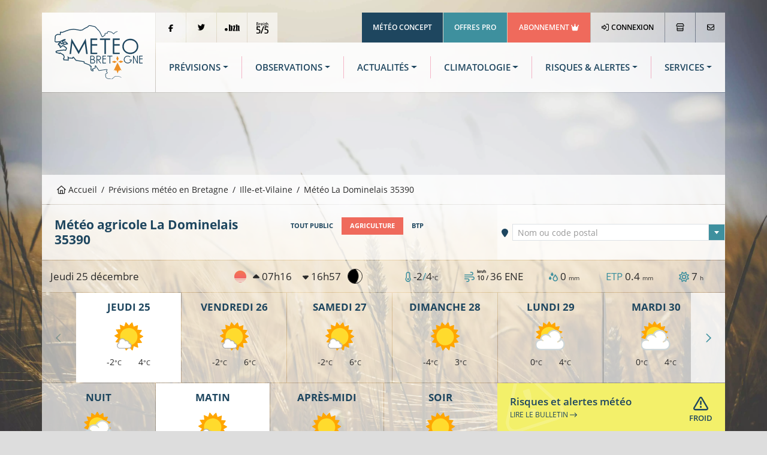

--- FILE ---
content_type: text/html; charset=UTF-8
request_url: https://www.meteo.bzh/previsions/agriculture/ville/La-Dominelais-35390/0/1
body_size: 13616
content:
<!DOCTYPE html>
<html lang="fr" class="no-js">
	<head>
		<meta charset="UTF-8">
		<meta http-equiv="X-UA-Compatible" content="IE=edge">
		<title>Météo agricole  La Dominelais (35390) - Prévisions MÉTÉO à 14 jours - Météo Bretagne</title>
						<link rel="stylesheet" href="/build/7387.76bb5682.css"><link rel="stylesheet" href="/build/app.b6cfd380.css">
		
<link rel="stylesheet" href="/build/forecast_city.64935f01.css">

						<!-- Modernizr built script -->
		<script defer>
		/*! modernizr 3.6.0 (Custom Build) | MIT https://modernizr.com/download/?-webp-setclasses !*/
!function(e,n,A){function o(e,n){return typeof e===n}function t(){var e,n,A,t,a,i,l;for(var f in r)if(r.hasOwnProperty(f)){if(e=[],n=r[f],n.name&&(e.push(n.name.toLowerCase()),n.options&&n.options.aliases&&n.options.aliases.length))for(A=0;A<n.options.aliases.length;A++)e.push(n.options.aliases[A].toLowerCase());for(t=o(n.fn,"function")?n.fn():n.fn,a=0;a<e.length;a++)i=e[a],l=i.split("."),1===l.length?Modernizr[l[0]]=t:(!Modernizr[l[0]]||Modernizr[l[0]]instanceof Boolean||(Modernizr[l[0]]=new Boolean(Modernizr[l[0]])),Modernizr[l[0]][l[1]]=t),s.push((t?"":"no-")+l.join("-"))}}function a(e){var n=u.className,A=Modernizr._config.classPrefix||"";if(c&&(n=n.baseVal),Modernizr._config.enableJSClass){var o=new RegExp("(^|\\s)"+A+"no-js(\\s|$)");n=n.replace(o,"$1"+A+"js$2")}Modernizr._config.enableClasses&&(n+=" "+A+e.join(" "+A),c?u.className.baseVal=n:u.className=n)}function i(e,n){if("object"==typeof e)for(var A in e)f(e,A)&&i(A,e[A]);else{e=e.toLowerCase();var o=e.split("."),t=Modernizr[o[0]];if(2==o.length&&(t=t[o[1]]),"undefined"!=typeof t)return Modernizr;n="function"==typeof n?n():n,1==o.length?Modernizr[o[0]]=n:(!Modernizr[o[0]]||Modernizr[o[0]]instanceof Boolean||(Modernizr[o[0]]=new Boolean(Modernizr[o[0]])),Modernizr[o[0]][o[1]]=n),a([(n&&0!=n?"":"no-")+o.join("-")]),Modernizr._trigger(e,n)}return Modernizr}var s=[],r=[],l={_version:"3.6.0",_config:{classPrefix:"",enableClasses:!0,enableJSClass:!0,usePrefixes:!0},_q:[],on:function(e,n){var A=this;setTimeout(function(){n(A[e])},0)},addTest:function(e,n,A){r.push({name:e,fn:n,options:A})},addAsyncTest:function(e){r.push({name:null,fn:e})}},Modernizr=function(){};Modernizr.prototype=l,Modernizr=new Modernizr;var f,u=n.documentElement,c="svg"===u.nodeName.toLowerCase();!function(){var e={}.hasOwnProperty;f=o(e,"undefined")||o(e.call,"undefined")?function(e,n){return n in e&&o(e.constructor.prototype[n],"undefined")}:function(n,A){return e.call(n,A)}}(),l._l={},l.on=function(e,n){this._l[e]||(this._l[e]=[]),this._l[e].push(n),Modernizr.hasOwnProperty(e)&&setTimeout(function(){Modernizr._trigger(e,Modernizr[e])},0)},l._trigger=function(e,n){if(this._l[e]){var A=this._l[e];setTimeout(function(){var e,o;for(e=0;e<A.length;e++)(o=A[e])(n)},0),delete this._l[e]}},Modernizr._q.push(function(){l.addTest=i}),Modernizr.addAsyncTest(function(){function e(e,n,A){function o(n){var o=n&&"load"===n.type?1==t.width:!1,a="webp"===e;i(e,a&&o?new Boolean(o):o),A&&A(n)}var t=new Image;t.onerror=o,t.onload=o,t.src=n}var n=[{uri:"[data-uri]",name:"webp"},{uri:"[data-uri]",name:"webp.alpha"},{uri:"[data-uri]",name:"webp.animation"},{uri:"[data-uri]",name:"webp.lossless"}],A=n.shift();e(A.name,A.uri,function(A){if(A&&"load"===A.type)for(var o=0;o<n.length;o++)e(n[o].name,n[o].uri)})}),t(),a(s),delete l.addTest,delete l.addAsyncTest;for(var p=0;p<Modernizr._q.length;p++)Modernizr._q[p]();e.Modernizr=Modernizr}(window,document);
		</script>

		<!-- Global publisher tag -->
		<meta name="google-adsense-account" content="ca-pub-8240758665821456">

		<!-- Google funding choices -->
		<script>
			window.noMessagePage = 0;
			window.googlefc = window.googlefc || {};
			window.googlefc.ccpa = window.googlefc.ccpa || {}
			window.googlefc.callbackQueue = window.googlefc.callbackQueue || [];
			window.googlefc.controlledMessagingFunction = function (message) {
								message.proceed(!noMessagePage);
			};
		</script>
		<script async src="https://fundingchoicesmessages.google.com/i/pub-8240758665821456?ers=1" nonce="ds3SqU-yXCh8oz63-5VwgQ"></script>
		<script nonce="ds3SqU-yXCh8oz63-5VwgQ">(function() {function signalGooglefcPresent() {if (!window.frames['googlefcPresent']) {if (document.body) {const iframe = document.createElement('iframe'); iframe.style = 'width: 0; height: 0; border: none; z-index: -1000; left: -1000px; top: -1000px;'; iframe.style.display = 'none'; iframe.name = 'googlefcPresent'; document.body.appendChild(iframe);} else {setTimeout(signalGooglefcPresent, 0);}}}signalGooglefcPresent();})();</script>

		<!-- Global site tag (gtag.js) - Google Analytics -->
		<script async src="https://www.googletagmanager.com/gtag/js?id=UA-3603716-1"></script>
		<script>
			window.dataLayer = window.dataLayer || [];
			function gtag() { dataLayer.push(arguments); }
			gtag('js', new Date());
			gtag('config', 'UA-3603716-1', { 'anonymize_ip': true });
		</script>
		
		<script type="application/ld+json">
{
	"@context": "https://schema.org",
	"@type": "BreadcrumbList",
	"itemListElement": [{
		"@type": "ListItem",
		"position": 1,
		"name": "Accueil",
		"item": "https://www.meteo.bzh/"
	}, {
		"@type": "ListItem",
		"position": 2,
		"name": "Prévisions",
		"item": "https://www.meteo.bzh/previsions/region"
	}, {
		"@type": "ListItem",
		"position": 3,
		"name": "Ille-et-Vilaine",
		"item": "https://www.meteo.bzh/previsions/departement/35"
	}, {
		"@type": "ListItem",
		"position": 4,
		"name": "La Dominelais 35390"
	}]
}
</script>
			<link rel="canonical" href="https://www.meteo.bzh/previsions/agriculture/ville/La-Dominelais-35390" />
			
<meta name="description" content="La météo de La Dominelais par Météo Bretagne. Prévisions météo agricole  à 14 jours à La Dominelais. Météo heure par heure, risque de pluie, température, vent... ">
<link rel="shortcut icon" type="image/x-icon" href="/build/assets/globals/img/favicon.5da73b1d.ico" />
		<meta name="viewport" content="width=device-width, initial-scale=1">
		<meta name="robots" content="all,follow">
	</head>

	<body>
						<div class="container">
						<header>
	<div class="row m-b-1px">
		<div class="col-2 d-none d-lg-block p-r-1px">
			<div class="logo p-4">
				<a href="/" title="Météo Bretagne"><img src="/build/assets/globals/img/logo.affc7d0f.svg" alt="Logo Météo Bretagne" class="img-fluid" width="271" height="169"></a>
			</div>
		</div>
		<div class="col d-flex flex-column">
			<div class="row justify-content-between">
				<div class="col-12 top-header d-none d-lg-block">
				<div class="d-flex justify-content-between">
					<ul class="list-inline">
						<li class="list-inline-item m-r-1px"><a href="https://www.facebook.com/MeteoBretagne" target="_blank" rel="noopener" class="network"><i class="fab fa-facebook-f align-middle"></i></a></li><!--
						--><li class="list-inline-item m-r-1px"><a href="https://twitter.com/MeteoBretagne" target="_blank" rel="noopener" class="network"><i class="fab fa-twitter"></i></a></li><!--
						--><li class="list-inline-item d-none d-xl-inline-block m-r-1px"><a href="https://www.pik.bzh/" target="_blank" rel="noopener" class="network"><img src="/build/assets/globals/img/pointbzh-black.5bf5c57d.svg" alt="Point BZH" width="36" height="16" style="width: 25px; height: auto;"></a></li><!--
						--><li class="list-inline-item d-none d-xl-inline-block m-r-1px"><a href="https://breizh5sur5.bzh/" target="_blank" rel="noopener" class="network"><img src="/build/assets/globals/img/b5s5-black.75e0aa37.svg" alt="Breizh 5/5" width="37" height="36" style="width: 20px; height: auto;"></a></li>
					</ul>
					<ul class="list-inline text-right">
						<li class="list-inline-item m-r-1px"><a href="https://www.meteo-concept.fr" target="_blank" rel="noopener" class="company">Météo Concept</a></li><!--
						--><li class="list-inline-item m-r-1px"><a href="/pro/" target="_blank" rel="noopener" class="offers">Offres Pro</a></li><!--
						--><li class="list-inline-item m-r-1px"><a href="/user/abonnement" class="subscription">Abonnement <i class="fas fa-crown"></i></a></li><!--
												--><li class="list-inline-item m-r-1px bgb"><a class="profile" href="/connexion"><i class="far fa-sign-in-alt m-r-1px"></i> Connexion</a></li><!--
												--><li class="list-inline-item m-r-1px"><a href="/boutique/catalog" title="La boutique Météo Bretagne"><i class="far fa-store"></i></a></li><!--
																			--><li class="list-inline-item bgb last-button"><a href="/contact" title="Nous contacter"><i class="far fa-envelope"></i></a></li>
											</ul>
				</div>
				</div>
			</div>
			<div class="row flex-fill">
				<div class="col-12">
					<div class="bgw90 menu-header align-content-center d-flex h-100">
						<nav class="navbar navbar-expand-lg navbar-light w-100">
							<a class="navbar-brand d-lg-none" title="Météo Bretagne" href="/">
								<img src="/build/assets/globals/img/logo.affc7d0f.svg"  width="271" height="169" alt="Logo Météo Bretagne" style="height: 70px; width: auto;">
							</a>
							<button class="navbar-toggler" type="button" data-bs-toggle="collapse" data-bs-target="#navbarNav" aria-controls="navbarNav" aria-expanded="false" aria-label="Toggle navigation">
								<span class="navbar-toggler-icon"></span>
							</button>
							<div class="collapse navbar-collapse" id="navbarNav">
								<div id="menu-sidebar" class="d-lg-none">
									<div class="p-4 d-flex">
										<a href="/" title="Météo Bretagne"><img src="/build/assets/globals/img/logo-blanc.794ee380.svg" alt="Logo Météo Bretagne" width="271" height="169" style="width: 150px; height: auto;"></a>
										<a data-bs-toggle="collapse" href="#navbarNav" role="button" aria-controls="navbarNav" aria-expanded="false" aria-label="Toggle navigation" class="ms-auto close"> <i class="far fa-times-circle"></i></a>
									</div>

									<ul class="navbar-nav d-lg-none flex-row mt-0 mb-1">
																				<li class="list-inline-item"><a href="/connexion" class="btn btn-sm btn-outline-light"><i class="far fa-sign-in-alt"></i> CONNEXION</a></li>
																				<li class="list-inline-item"><a href="/user/abonnement" style="color:yellow" class="btn btn-sm btn-outline-light">RETIRER LA PUB</a></li>																			</ul>
									<ul class="navbar-nav d-lg-none flex-row mt-1 mb-0">
										<li class="list-inline-item"><a class="btn btn-sm btn-outline-tertiary text-white qc-cmp-persistent-link"><i class="far fa-cogs"></i> COOKIES</a></li>
									</ul>
									<ul class="navbar-nav d-lg-none">
										<li class="nav-item active">
											<a class="nav-link" href="/"><i class="far fa-home me-3"></i>Accueil</a>
										</li>
										<li class="nav-item dropdown">
											<a class="nav-link dropdown-toggle" id="navbarMenuSMForecastLink" data-bs-toggle="dropdown" aria-haspopup="true" aria-expanded="false" href="/previsions/region"><i class="far fa-sun me-3"></i>Prévisions</a>
											<div class="dropdown-menu" aria-labelledby="navbarMenuSMForecastLink">
											  <a class="dropdown-item" href="/previsions/region"><i class="fas fa-long-arrow-alt-right"></i> Carte</a>
											  <a class="dropdown-item" href="/previsions/public/ville"><i class="fas fa-long-arrow-alt-right"></i> Localité</a>
											  <a class="dropdown-item" href="/previsions/plages/region"><i class="fas fa-long-arrow-alt-right"></i> Météo des plages</a>
											</div>
										</li>

										<li class="nav-item dropdown">
											<a class="nav-link dropdown-toggle" id="navbarMenuSMObsLink" data-bs-toggle="dropdown" aria-haspopup="true" aria-expanded="false" href="/observations/region"><i class="far fa-wind me-3"></i>Observations</a>
											<div class="dropdown-menu" aria-labelledby="navbarMenuSMObsLink">
											  <a class="dropdown-item" href="/observations/temps_sensible"><i class="fas fa-long-arrow-alt-right"></i> Temps actuel</a>
											  <a class="dropdown-item" href="/observations/region"><i class="fas fa-long-arrow-alt-right"></i> Carte</a>
											  <a class="dropdown-item" href="/observations/station/RENNES-ST%20JACQUES"><i class="fas fa-long-arrow-alt-right"></i> Station</a>
											  <a class="dropdown-item" href="/observations/radar-satellite-foudre"><i class="fas fa-long-arrow-alt-right"></i> Radar pluie</a>
											  <a class="dropdown-item" href="/observations/radar-satellite-foudre"><i class="fas fa-long-arrow-alt-right"></i> Images satellites</a>
											</div>
										</li>
										<li class="nav-item">
											<a class="nav-link" href="/actualites"><i class="far fa-newspaper me-3"></i>Actualités</a>
										</li>
										<li class="nav-item">
											<a class="nav-link text-tertiary" href="/previsions/bulletin-expertise"><i class="far fa-tv-retro me-2"></i> Dernier bulletin</a>
										</li>
										<li class="nav-item">
											<a class="nav-link dropdown-toggle" id="navbarMenuSMClimLink" data-bs-toggle="dropdown" aria-haspopup="true" aria-expanded="false" href="#"><i class="far fa-chart-area me-3"></i>Climatologie</a>
											<div class="dropdown-menu" aria-labelledby="navbarMenuSMClimLink">
											  <a class="dropdown-item" href="/climatologie/bretagne"><i class="fas fa-long-arrow-alt-right"></i> Historique carte</a>
											  <a class="dropdown-item" href="/climatologie/station/cf7629e1-d5a9-4714-b784-79edb29e744f/mois"><i class="fas fa-long-arrow-alt-right"></i> Historique station</a>
											  <a class="dropdown-item" href="/climatologie/normales"><i class="fas fa-long-arrow-alt-right"></i> Normales</a>
											  <a class="dropdown-item" href="/climatologie/records"><i class="fas fa-long-arrow-alt-right"></i> Records</a>
											</div>
										</li>
										<li class="nav-item">
											<a class="nav-link" href="/risques"><i class="far fa-exclamation-triangle me-3"></i>Risques / Alertes</a>
										</li>
										<li class="nav-item">
											<a class="nav-link" href="/phenomenes"><i class="far fa-windsock me-3"></i>Phénomènes</a>
										</li>
										<li class="nav-item">
											<a class="nav-link dropdown-toggle" id="navbarMenuSMServicesLink" data-bs-toggle="dropdown" aria-haspopup="true" aria-expanded="false" href="#"><i class="far fa-handshake me-3"></i>Services</a>
											<div class="dropdown-menu" aria-labelledby="navbarMenuSMServicesLink">
												<a class="dropdown-item" href="/previsions/alertes-sms-courriel"><i class="fas fa-long-arrow-alt-right"></i> Alertes météo SMS/courriel</a>
												<a class="dropdown-item" href="/previsions/echange-previsionniste"><i class="fas fa-long-arrow-alt-right"></i> Briefing météo</a>
												<a class="dropdown-item" href="/previsions/previsions-pdf"><i class="fas fa-long-arrow-alt-right"></i> Prévisions en PDF</a>
											</div>
										</li>
										<li class="nav-item">
											<a class="nav-link dropdown-toggle" id="navbarMenuShop" data-bs-toggle="dropdown" aria-haspopup="true" aria-expanded="false" href="#"><i class="far fa-shopping-cart me-3"></i>Boutique</a>
											<div class="dropdown-menu" aria-labelledby="navbarMenuShop">
												<a class="dropdown-item" href="/boutique/catalog"><i class="fas fa-long-arrow-alt-right"></i> Tous les secteurs</a>
												<a class="dropdown-item" href="/pro/secteur-agriculture"><i class="fas fa-long-arrow-alt-right"></i> Agriculture</a>
												<a class="dropdown-item" href="/pro/secteur-BTP"><i class="fas fa-long-arrow-alt-right"></i> BTP</a>
												<a class="dropdown-item" href="/pro/secteur-carrieres"><i class="fas fa-long-arrow-alt-right"></i> Carrières d'extraction</a>
												<a class="dropdown-item" href="/pro/secteur-transport"><i class="fas fa-long-arrow-alt-right"></i> Logistique</a>
												<a class="dropdown-item" href="/pro/secteur-media"><i class="fas fa-long-arrow-alt-right"></i> Médias</a>
												<a class="dropdown-item" href="/pro/secteur-evenementiel"><i class="fas fa-long-arrow-alt-right"></i> Evénementiel</a>
												<a class="dropdown-item" href="/pro/secteur-tourisme"><i class="fas fa-long-arrow-alt-right"></i> Tourisme</a>
											</div>
										</li>
									</ul>
									<ul class="links list-inline">
										<li class="list-inline-item"><a href="/contact" target="_blank" rel="noopener" class="network"><i class="far fa-envelope"></i></a></li>
										<li class="list-inline-item"><a href="https://www.facebook.com/MeteoBretagne" target="_blank" rel="noopener" class="network"><i class="fab fa-facebook-f align-middle"></i></a></li>
										<li class="list-inline-item"><a href="https://twitter.com/MeteoBretagne" target="_blank" rel="noopener" class="network"><i class="fab fa-twitter"></i></a></li>
										<li class="list-inline-item"><a href="https://www.pik.bzh/" target="_blank" rel="noopener" class="network"><img src="/build/assets/globals/img/pointbzh.7d3ba72a.svg" alt="Point BZH" class="img-fluid" width="36" height="16" style="width: 25px; height: auto;"></a></li>
										<li class="list-inline-item"><a href="http://breizh5sur5.bzh/" target="_blank" rel="noopener" class="network"><img src="/build/assets/globals/img/b5s5.06f5861b.svg" alt="Breizh 5/5"  width="37" height="36" style="width: 25px; height: auto;"></a></li>
									</ul>
								</div>
								<div id="menu-horiz" class="d-none d-lg-flex w-100">
									<ul class="navbar-nav nav-fill w-100">
										<li class="nav-item dropdown">
											<a class="nav-link dropdown-toggle" id="navbarForecastDropdown" role="button" data-bs-toggle="dropdown" aria-haspopup="true" aria-expanded="false" href="/previsions/region">Prévisions</a>
											<div class="dropdown-menu p-4" aria-labelledby="navbarForecastDropdown">
												<div class="row">
												<div class="col-4 p-3">
													<h1 class="titleCol"><i class="outside far fa-map"></i>Carte</h1>
													<ul class="nav flex-column ">
														<li class="nav-item active">
															<a class="nav-link" href="/previsions/region">Bretagne</a>
														</li>
														<li class="nav-item">
															<a class="nav-link" href="/previsions/departement/22">Côtes-d'Armor</a>
														</li>
														<li class="nav-item">
															<a class="nav-link" href="/previsions/departement/29">Finistère</a>
														</li>
														<li class="nav-item">
															<a class="nav-link" href="/previsions/departement/35">Ille-et-Vilaine</a>
														</li>
														<li class="nav-item">
															<a class="nav-link" href="/previsions/departement/44">Loire-Atlantique</a>
														</li>
														<li class="nav-item">
															<a class="nav-link" href="/previsions/departement/56">Morbihan</a>
														</li>
													</ul>
												</div>
												<div class="col-4 p-3">
													<h1 class="titleCol"><i class="outside far fa-map-marker-alt"></i> Localité</h1>
													<ul class="nav flex-column">
														<li class="nav-item active">
															<a class="nav-link" href="/previsions/public/ville">Météo à 14 jours</a>
														</li>
														<li class="nav-item">
															<a class="nav-link" href="/previsions/agriculture/ville">Météo agricole</a>
														</li>
														<li class="nav-item">
															<a class="nav-link" href="/previsions/btp/ville">Météo BTP</a>
														</li>
													</ul>
													<h1 class="titleCol mt-3"><i class="outside far fa-umbrella-beach"></i> Plages</h1>
													<ul class="nav flex-column">
														<li class="nav-item active">
															<a class="nav-link" href="/previsions/plages/region">Météo à 3 jours</a>
														</li>
													</ul>
												</div>
												<div class="col-4 p-3">
													<div class="row access-box">
														<div class="col-12">
															<div class="bulletintv">
																<a href="/previsions/bulletin-expertise"><h2 class="pt-2 pe-2">Bulletin météo</h2><h3 class="me-2">Expertisé</h3></a>
															</div>
														</div>
														<div class="col-12">
															<div class="briefing mt-2">
																<a href="/previsions/echange-previsionniste"><h2 class="pt-2 pe-2">Briefing météo</h2><h3 class="me-2">Échange avec un météorologue</h3></a>
															</div>
														</div>
													</div>
												</div>
												</div>
											</div>
										</li>
										<li class="nav-item dropdown">
											<a class="nav-link dropdown-toggle" id="navbarObsDropdown" role="button" data-bs-toggle="dropdown" aria-haspopup="true" aria-expanded="false" href="/observations/region">Observations</a>
											<div class="dropdown-menu p-4" aria-labelledby="navbarObsDropdown">
												<div class="row">
												<div class="col-4 p-3">
													<h1 class="titleCol"><i class="outside far fa-map"></i> Stations météo</h1>
													<ul class="nav flex-column ">
														<li class="nav-item">
															<a class="nav-link" href="/observations/temps_sensible">Quel temps fait-il ?</a>
														</li>
														<li class="nav-item">
															<a class="nav-link" href="/observations/region">Cartes d'observations</a>
														</li>
														<li class="nav-item">
															<a class="nav-link" href="/observations/station/RENNES-ST%20JACQUES">Relevés par station</a>
														</li>

													</ul>
												</div>
												<div class="col-4 p-3">
													<div id="sat-box" class="d-flex">
														<div class="radar flex-fill m-t-1px m-r-1px m-b-1px">
															<h2 class="mt-2 me-2">Radar pluie</h2>
															<h3 class="me-2">En temps réel</h3>
															<p><a href="/observations/radar-satellite-foudre" title="Radar pluie"><i class="fas fa-plus fa-2x"></i></a></p>
														</div>
														<div class="satellite flex-fill m-t-1px m-l-1px m-r-1px m-b-1px">
															<h2 class="mt-2 me-2">Image satellite</h2>
															<h3 class="me-2">26/12/2025</h3>
															<p><a href="/observations/radar-satellite-foudre" title="Image satellite"><i class="fas fa-plus fa-2x"></i></a></p>
														</div>
													</div>
												</div>
												<div class="col-4 p-3">
													<ul class="list-unstyled">
														<li class="media my-4">
															<a href="https://www.meteo-shopping.fr"><img src="/build/assets/globals/img/logoMS-02.94f111b2.png" width="60" height="24" class="me-3" alt="Achat station météo"></a>
															<div class="media-body">
																<h5 class="h6 mt-0 mb-1 font-weight-bolder"><a href="https://www.meteo-shopping.fr" target="_blank" rel="noopener" class="text-uppercase">Boutique station météo</a></h5>
																<p class="font-weight-light">Météo Shopping: station météo, pluviomètre, anémomètre, etc..</p>
															</div>
														</li>
														<li class="media my-4">
															<a href="https://www.meteo-concept.fr"><img src="/build/assets/globals/img/logo-pro-60px.577712e5.png" width="60" height="60" class="me-3" alt="Site institutionnel"></a>
															<div class="media-body">
																<h5 class="h6 mt-0 mb-1 font-weight-bolder"><a href="https://www.meteo-concept.fr" target="_blank" rel="noopener" class="text-uppercase">Météo Concept</a></h5>
																<p class="font-weight-light">Notre site institutionnel : actualités, projets, références et offres d'emploi</p>
															</div>
														</li>
													</ul>
												</div>
												</div>
											</div>
										</li>
										<li class="nav-item dropdown">
											<a class="nav-link dropdown-toggle" id="navbarNewsDropdown" role="button" data-bs-toggle="dropdown" aria-haspopup="true" aria-expanded="false" href="/actualites">Actualités</a>
											<div class="dropdown-menu p-3" aria-labelledby="navbarNewsDropdown">
												<div class="row">
												<div class="col-4 p-3">
													<h1 class="titleCol"><i class="outside far fa-newspaper"></i> Actualités météo</h1>
													<ul class="nav flex-column ">
														<li class="nav-item active">
															<a class="nav-link" href="/actualites">Bretagne</a>
														</li>
														<li class="nav-item">
															<a class="nav-link" href="https://www.meteo-concept.fr/actualites-meteo">France <i class="fas fa-external-link"></i></a>
														</li>
														<li class="nav-item">
															<a class="nav-link bg-tertiary text-white" href="/previsions/bulletin-expertise"><i class="far fa-tv-retro me-2"></i> Dernier bulletin</a>
														</li>

													</ul>
												</div>
												<div class="col-4 p-3">
													<h1 class="titleCol"><i class="outside far fa-tags"></i> Catégories</h1>
													<ul class="nav flex-column ">
																																										<li class="nav-item active">
															<a class="nav-link" href="/actualites/Pr%C3%A9visions">Prévisions</a>
														</li>
																												<li class="nav-item active">
															<a class="nav-link" href="/actualites/Suivi">Suivi</a>
														</li>
																												<li class="nav-item active">
															<a class="nav-link" href="/actualites/Bulletin%20r%C3%A9gional">Bulletin régional</a>
														</li>
																												<li class="nav-item active">
															<a class="nav-link" href="/actualites/Bilan">Bilan</a>
														</li>
																											</ul>
												</div>
												<div class="col-4 p-3">
													<h1 class="titleCol"><i class="outside far fa-mobile-alt"></i> Application mobile</h1>
													<p>Recevez des notifications à chaque actualité météo !</p>
													<p class="text-right">
														<a href="https://play.google.com/store/apps/details?id=com.meteoconcept.meteobretagne&gl=FR" target="_blank" rel="noopener"><img alt='Disponible sur Google Play' src="https://play.google.com/intl/en_us/badges/images/generic/fr_badge_web_generic.png" width="646" height="250" style="width: 160px; height: auto;"></a>
														<a href="https://apps.apple.com/fr/app/m%C3%A9t%C3%A9o-bretagne/id1465118422" target="_blank" rel="noopener"><img alt='Disponible sur Apple Store' src="/build/assets/globals/img/badge-apple.fa603df2.svg" width="127" height="40" class="me-2" style="width: 160px; height: auto;"></a>
													</p>
												</div>
												</div>
											</div>
										</li>
										<li class="nav-item dropdown">
											<a class="nav-link dropdown-toggle" id="navbarClimatologyDropdown" role="button" data-bs-toggle="dropdown" aria-haspopup="true" aria-expanded="false" href="/climatologie/bretagne">Climatologie</a>
											<div class="dropdown-menu p-3" aria-labelledby="navbarClimatologyDropdown">
												<div class="row">
												<div class="col-4 p-3">
													<h1 class="titleCol"><i class="outside far fa-map"></i> Historiques sur cartes</h1>
													<ul class="nav flex-column">
														<li class="nav-item active">
															<a class="nav-link" href="/climatologie/bretagne">En Bretagne</a>
														</li>
													</ul>
													<h1 class="titleCol mt-4"><i class="outside far fa-map-marker-alt"></i> Historiques par station</h1>
													<ul class="nav flex-column">
														<li class="nav-item">
															<a class="nav-link" href="/climatologie/station/cf7629e1-d5a9-4714-b784-79edb29e744f/annee">Données par année</a>
														</li>
														<li class="nav-item">
															<a class="nav-link" href="/climatologie/station/cf7629e1-d5a9-4714-b784-79edb29e744f/mois">Données par mois</a>
														</li>

													</ul>
												</div>
												<div class="col-4 p-3">
													<h1 class="titleCol"><i class="outside far fa-chart-area"></i> Normales climatiques</h1>
													<ul class="nav flex-column ">
														<li class="nav-item active">
															<a class="nav-link" href="/climatologie/normales">En Bretagne</a>
														</li>
														<li class="nav-item">
															<a class="nav-link" href="/climatologie/normales/station">Par station</a>
														</li>
													</ul>
												</div>
												<div class="col-4 p-3">
													<h1 class="titleCol"><i class="outside far fa-medal"></i> Records climatiques</h1>
													<ul class="nav flex-column">
														<li class="nav-item active">
															<a class="nav-link" href="/climatologie/records">En Bretagne</a>
														</li>
														<li class="nav-item">
															<a class="nav-link" href="/climatologie/records/station">Par station</a>
														</li>
														<li class="nav-item media text-start mt-4">
															<a href="https://www.asso-mb.bzh"><img src="/build/assets/globals/img/logo-assomb-bleu.7ab42dbe.png" width="60" height="60" class="me-3" alt="Association Météo Bretagne"></a>
															<div class="media-body">
																<h5 class="h6 mt-0 mb-1 font-weight-bolder"><a href="https://www.asso-mb.bzh" target="_blank" rel="noopener" class="text-uppercase">Réseau MBData</a></h5>
																<p class="font-weight-light">L'Association Météo Bretagne, observatoire de la climatologie en Bretagne</p>
															</div>
														</li>
													</ul>
												</div>

												</div>
											</div>
										</li>
										<li class="nav-item dropdown">
											<a class="nav-link dropdown-toggle" id="navbarRiskDropdown" role="button" data-bs-toggle="dropdown" aria-haspopup="true" aria-expanded="false" href="/risques">Risques & Alertes</a>
											<div class="dropdown-menu p-4" aria-labelledby="navbarRiskDropdown">
												<div class="row">
												<div class="col-3 pt-3 pb-3 ps-3 pe-1">
													<h1 class="titleCol"><i class="outside far fa-exclamation-triangle"></i>Situation et risques</h1>
													<ul class="nav flex-column">
														<li class="nav-item">
															<a class="nav-link" href="/risques">Dernier bulletin</a>
														</li>
													</ul>
												</div>
												<div class="col-3 pt-3 pb-3 ps-1 pe-3">
													<a href="/risques" title="Risques d'intempéries"><img class="w-100 h-auto" src="/generated/risk_Tous phénomènes.png" width="480" height="360" alt="Dernière carte de risques &laquo;Tous phénomènes&raquo;"/></a>
												</div>
												<div class="col-3 pt-3 pb-3 ps-3 pe-1">
													<h1 class="titleCol"><i class="outside far fa-cloud-hail-mixed"></i>Phénomènes météo</h1>
													<ul class="nav flex-column">
														<li class="nav-item">
															<a class="nav-link" href="/phenomenes">Cartes de probabilité</a>
														</li>
													</ul>
												</div>
												<div class="col-3 pt-3 pb-3 ps-1 pe-3">
													<a href="/phenomenes" title="Cartes de probabilité"><img class="w-100" src="/generated/proba_rain_00_02.png" alt="Dernière carte de précipitations"/></a>
												</div>
												</div>
											</div>
										</li>
										<li class="nav-item dropdown">
											<a class="nav-link dropdown-toggle" id="navbarForecastDropdown" role="button" data-bs-toggle="dropdown" aria-haspopup="true" aria-expanded="false" href="/boutique/catalog">Services</a>
											<div class="dropdown-menu p-4" aria-labelledby="navbarForecastDropdown">
												<div class="row">
												<div class="col-4 p-3">
													<h1 class="titleCol"><i class="outside far fa-handshake"></i>Nos offres pro</h1>
													<ul class="nav flex-column ">
														<li class="nav-item">
															<a class="nav-link" href="/pro/secteur-agriculture">Agriculture</a>
														</li>
														<li class="nav-item">
															<a class="nav-link" href="/pro/secteur-BTP">BTP</a>
														</li>
														<li class="nav-item">
															<a class="nav-link" href="/pro/secteur-transport">Logistique</a>
														</li>
														<li class="nav-item">
															<a class="nav-link" href="/pro/secteur-carrieres">Carrières d'extraction</a>
														</li>
														<li class="nav-item">
															<a class="nav-link" href="/pro/secteur-media">Médias</a>
														</li>
														<li class="nav-item">
															<a class="nav-link" href="/pro/secteur-evenementiel">Evénementiel</a>
														</li>
														<li class="nav-item">
															<a class="nav-link" href="/pro/secteur-tourisme">Tourisme</a>
														</li>
													</ul>
												</div>
												<div class="col-4 p-3">
													<h1 class="titleCol"><i class="outside far fa-shopping-cart"></i> Services en ligne</h1>
													<ul class="nav flex-column">
														<li class="nav-item active">
															<a class="nav-link bg-secondary text-white" href="/user/abonnement">Abonnement PREMIUM</a>
														</li>
														<li class="nav-item">
															<a class="nav-link" href="/previsions/alertes-sms-courriel" title="Alertes météo par SMS ou courriel">Alertes SMS/courriel</a>
														</li>
														<li class="nav-item ">
															<a class="nav-link" href="/previsions/echange-previsionniste" title="Échanges avec un prévisionniste">Briefing météo</a>
														</li>
														<li class="nav-item">
															<a class="nav-link" href="/previsions/previsions-pdf" title="Prévisions quotidiennes en PDF">Prévisions en PDF</a>
														</li>
														<li class="nav-item">
															<a class="nav-link" href="/services_gratuits/" title="Prévisions quotidiennes en PDF">Services gratuits</a>
														</li>
														<li class="nav-item">
															<a class="nav-link bg-tertiary text-white" href="/boutique/checkout/cart"><i class="far fa-shopping-basket me-2"></i> Voir mon panier</a>
														</li>
													</ul>
												</div>
												<div class="col-4 p-3">
													<h1 class="titleCol"><i class="outside far fa-briefcase"></i> Autres Produits & Services</h1>
													<ul class="nav flex-column">
														<li class="nav-item">
															<a class="nav-link" target="_blank" rel="noopener" href="/publicite-meteobretagne-02-2020b.pdf">Publicité sur meteo.bzh <i class="fas fa-file-pdf"></i></a>
														</li>
														<li class="nav-item active">
															<a class="nav-link" target="_blank" rel="noopener" href="https://api.meteo-concept.com/">Webservices / API Météo  <i class="fas fa-external-link"></i></a>
														</li>
														<li class="nav-item ">
															<a class="nav-link" target="_blank" rel="noopener" href="https://www.meteodata.fr/"><u>Meteodata</u> : observations et réseaux météo <i class="fas fa-external-link"></i></a>
														</li>
														<li class="nav-item">
															<a class="nav-link" target="_blank" rel="noopener" href="https://www.meteo-shopping.fr/" ><u>Météo Shopping</u> : Instruments de mesures <i class="fas fa-external-link"></i></a>
														</li>
													</ul>
												</div>
												</div>
											</div>
										</li>
									</ul>

								</div>
							</div>
						</nav>

					</div>
				</div>

			</div>
		</div>
	</div>
</header>


						<main>
												<div id="top-drawer" class="OUTBRAIN"
					data-src="https://www.meteo.bzh/previsions/agriculture/ville/La-Dominelais-35390" data-widget-id="TR_2">
				</div>
				<div class="row">
					<div class="col-12 p-4 ">
						<div class="pub text-center">
							<ins class="adsbygoogle"
								 style="display:inline-block;width:728px;height:90px"
								 data-ad-client="ca-pub-8240758665821456"
								 data-ad-slot="9750423916"></ins>
						</div>
					</div>
				</div>
								<div class="row">
					<div class="col-12">

												
																		<div class="row">
							<div id="breadcrumb" class="d-none d-lg-block col-12 p-1 bgw60 m-b-1px">
								<nav aria-label="breadcrumb">
									<ol class="breadcrumb">
										<li class="breadcrumb-item"><a href="/"><i class="far fa-home"></i> Accueil</a></li>
																					<li class="breadcrumb-item"><a href="/previsions/region" title="Météo en Bretagne">Prévisions météo en Bretagne</a></li>
	<li class="breadcrumb-item"><a href="/previsions/departement/35" title="Prévisions météo Ille-et-Vilaine">Ille-et-Vilaine</a></li>
	 <li class="breadcrumb-item active" aria-current="page">Météo La Dominelais 35390</li>
									</ol>
								</nav>
							</div>
						</div>
						
												
												<div class="row">
	<div class="col-12 col-lg-4 p-0 m-b-1px">
		<div class="bgw60 p-4 h-100 ">
			<h1>Météo agricole <span class="city-name">La Dominelais</span> <span class="city-cp">35390</span></h1>
		</div>
	</div>
	<div class="col-12 col-lg-4 p-0 m-b-1px">
		<div class="bgw60 p-4 text-right h-100">
			<ul class="nav nav-pills">
								<li class="nav-item">
					<a class="nav-link "
						href="/previsions/public/ville/La-Dominelais-35390/0/1">
						Tout public
					</a>
				</li>
								<li class="nav-item">
					<a class="nav-link active"
						href="/previsions/agriculture/ville/La-Dominelais-35390/0/1">
						Agriculture
					</a>
				</li>
								<li class="nav-item">
					<a class="nav-link "
						href="/previsions/btp/ville/La-Dominelais-35390/0/1">
						BTP
					</a>
				</li>
							</ul>
		</div>
	</div>
	<div class="col-12 col-lg-4 p-0 m-b-1px">
		<div class="bgw80 text-right h-100">
			<div class="search w-100 d-flex flex-row">
				<div class="marker"><span class="fas fa-map-marker" aria-hidden="true"></span><label for="selected-city" class="visually-hidden">Ville sélectionnée</label></div>
				<div class="flex-fill"><select id="selected-city" class="city-selector"><option value="">35000 Rennes</option></select></div>
			</div>
		</div>
	</div>
</div>
<div class="row">
		<div class="col-12 p-0 m-b-1px d-md-block d-lg-none risk-info">
		<div class="list-alert p-4 level-1">
			<div class="background"></div>
<div class="d-flex flex-wrap">
	<div class="d-fill" >
		<h1 class="title-alert">Risques et alertes météo</h1>
		<p class="go-alert"><a href="/risques">Lire le bulletin <i class="far fa-long-arrow-right"></i></a></p>
	</div>
	<div class="d-fill ms-auto">
																						<div class="item-alert risk-color ms-2"><i class="far fa-2x fa-exclamation-triangle"></i><p>Froid</p></div>
			</div>
</div>


		</div>
	</div>
		<div class="col-12 p-0 m-b-1px bgw30">
			<div class="row">
				<div class="col-12 col-lg-12 col-xl-6 day-info" >
					<div class="d-flex flex-wrap" id="city-info" data-nameUrl="La-Dominelais-35390" data-insee="35098" data-target="farmer" data-day="0" data-period="1">
						<div class="flex-fill p-3">
							<p class="selected-day-date">vendredi 26 décembre</p>
						</div>
						<div class="flex-fill p-3">
							<p class="selected-day-saint"></p>
						</div>
						<div class="flex-fill p-3 day-info text-center">
							<img src="/build/assets/globals/img/sun.58836dad.svg" width="20" height="20" alt="Icône symbolisant le soleil levant">
							<div class="sunrise px-2"><p><i class="fas fa-caret-up"></i> <span>08h16</span></p></div>
							<div class="sunset px-2"><p><i class="fas fa-caret-down"></i> <span>05h57</span></p></div>
							<div class="moonphase align-top"><img width="25" height="25" src="/build/assets/globals/img/moon/1.b73d06f2.svg" alt="Icône illustrant la lune dans sa phase : Premier croissant" title="Premier croissant, 5.5 jour(s) après le début de la lunaison"></div>
						</div>
					</div>
				</div>

				<div class="col-12 col-lg-12 col-xl-6 day-info">
					<div id="summary1ppday" class="p-3 d-flex">
						<div class="flex-fill">
							<p data-bs-toggle="tooltip" data-bs-placement="top" data-bs-html="true" data-bs-title="Température minimale -2°C<br>Température maximale 4°C"><i class="far fa-thermometer-empty"></i> <span class="tn">-2</span>/<span class="tx">4</span><span class="mm">°C</span></p>
						</div>
						<div class="flex-fill">
							<p class="d-inline wind" data-bs-toggle="tooltip" data-bs-html="true" data-bs-placement="top" data-bs-title="Vent moyen 10 km/h<br>Rafale maximale 36 km/h<br>Direction dominante ENE"><i class="far fa-wind"></i> <span class="avgWind">10 / <span class="kmh">km/h</span></span><span class="gust">36</span> <span class="windDir">ENE</span></p>
						</div>
						<div class="flex-fill"><p data-bs-toggle="tooltip" data-bs-html="true" data-bs-placement="top" data-bs-title="Pluviométrie totale 0 mm"><i class="far fa-raindrops"></i> <span class="rainfall">0</span> <span class="mm">mm</span></p></div>
						<div class="flex-fill"><p data-bs-toggle="tooltip" data-bs-html="true" data-bs-placement="top" data-bs-title="Evapotranspiration totale 0.4 mm">ETP <span class="etp">0.4</span> <span class="mm">mm</span></p></div>						<div class="flex-fill"><p data-bs-toggle="tooltip" data-bs-html="true" data-bs-placement="top" data-bs-title="Durée d'ensoleillement 7 heures"><i class="far fa-sun"></i> <span class="insolationTime">7</span> <span class="mm">h</span></p></div>
					</div>
				</div>
			</div>
	</div>

	<div class="col-12 col-md-12 col-lg-12 p-0">
		<div id="list-forecast-1ppday" class="m-b-1px">

			<div class="go-up align-self-center d-none d-md-block"><i class="far fa-chevron-left"></i></div>
			<div class="inside">
				<nav id="nav-1ppday">
										<div class="item-1ppday">
						<h2 class="d-none d-md-block">vendredi 26</h2>
						<h2 class="d-sm-block d-md-none">ve26</h2>
						<img src="/build/assets/components/ForecastMap/picto/01.35d926eb.svg" alt="Peu nuageux&raquo;" data-bs-toggle="tooltip" data-bs-html="true" data-bs-placement="top" data-bs-title="Peu nuageux">
						<p>-2<span>°C</span></p><p>4<span>°C</span></p>
					</div>
										<div class="item-1ppday">
						<h2 class="d-none d-md-block">samedi 27</h2>
						<h2 class="d-sm-block d-md-none">sa27</h2>
						<img src="/build/assets/components/ForecastMap/picto/01.35d926eb.svg" alt="Peu nuageux&raquo;" data-bs-toggle="tooltip" data-bs-html="true" data-bs-placement="top" data-bs-title="Peu nuageux">
						<p>-2<span>°C</span></p><p>6<span>°C</span></p>
					</div>
										<div class="item-1ppday">
						<h2 class="d-none d-md-block">dimanche 28</h2>
						<h2 class="d-sm-block d-md-none">di28</h2>
						<img src="/build/assets/components/ForecastMap/picto/01.35d926eb.svg" alt="Peu nuageux&raquo;" data-bs-toggle="tooltip" data-bs-html="true" data-bs-placement="top" data-bs-title="Peu nuageux">
						<p>-2<span>°C</span></p><p>6<span>°C</span></p>
					</div>
										<div class="item-1ppday">
						<h2 class="d-none d-md-block">lundi 29</h2>
						<h2 class="d-sm-block d-md-none">lu29</h2>
						<img src="/build/assets/components/ForecastMap/picto/00.55906133.svg" alt="Soleil&raquo;" data-bs-toggle="tooltip" data-bs-html="true" data-bs-placement="top" data-bs-title="Soleil">
						<p>-4<span>°C</span></p><p>3<span>°C</span></p>
					</div>
										<div class="item-1ppday">
						<h2 class="d-none d-md-block">mardi 30</h2>
						<h2 class="d-sm-block d-md-none">ma30</h2>
						<img src="/build/assets/components/ForecastMap/picto/03.af4999e1.svg" alt="Nuageux&raquo;" data-bs-toggle="tooltip" data-bs-html="true" data-bs-placement="top" data-bs-title="Nuageux">
						<p>0<span>°C</span></p><p>4<span>°C</span></p>
					</div>
										<div class="item-1ppday">
						<h2 class="d-none d-md-block">mercredi 31</h2>
						<h2 class="d-sm-block d-md-none">me31</h2>
						<img src="/build/assets/components/ForecastMap/picto/03.af4999e1.svg" alt="Nuageux&raquo;" data-bs-toggle="tooltip" data-bs-html="true" data-bs-placement="top" data-bs-title="Nuageux">
						<p>0<span>°C</span></p><p>4<span>°C</span></p>
					</div>
										<div class="item-1ppday">
						<h2 class="d-none d-md-block">jeudi 1</h2>
						<h2 class="d-sm-block d-md-none">je1</h2>
						<img src="/build/assets/components/ForecastMap/picto/15.db717c39.svg" alt="Averses de pluie locales&raquo;" data-bs-toggle="tooltip" data-bs-html="true" data-bs-placement="top" data-bs-title="Averses de pluie locales">
						<p>0<span>°C</span></p><p>4<span>°C</span></p>
					</div>
										<div class="item-1ppday">
						<h2 class="d-none d-md-block">vendredi 2</h2>
						<h2 class="d-sm-block d-md-none">ve2</h2>
						<img src="/build/assets/components/ForecastMap/picto/23.e07765aa.svg" alt="Averses de pluie et neige mêlées localisées&raquo;" data-bs-toggle="tooltip" data-bs-html="true" data-bs-placement="top" data-bs-title="Averses de pluie et neige mêlées localisées">
						<p>1<span>°C</span></p><p>4<span>°C</span></p>
					</div>
										<div class="item-1ppday">
						<h2 class="d-none d-md-block">samedi 3</h2>
						<h2 class="d-sm-block d-md-none">sa3</h2>
						<img src="/build/assets/components/ForecastMap/picto/23.e07765aa.svg" alt="Averses de pluie et neige mêlées localisées&raquo;" data-bs-toggle="tooltip" data-bs-html="true" data-bs-placement="top" data-bs-title="Averses de pluie et neige mêlées localisées">
						<p>0<span>°C</span></p><p>4<span>°C</span></p>
					</div>
										<div class="item-1ppday">
						<h2 class="d-none d-md-block">dimanche 4</h2>
						<h2 class="d-sm-block d-md-none">di4</h2>
						<img src="/build/assets/components/ForecastMap/picto/23.e07765aa.svg" alt="Averses de pluie et neige mêlées localisées et faibles&raquo;" data-bs-toggle="tooltip" data-bs-html="true" data-bs-placement="top" data-bs-title="Averses de pluie et neige mêlées localisées et faibles">
						<p>0<span>°C</span></p><p>4<span>°C</span></p>
					</div>
										<div class="item-1ppday">
						<h2 class="d-none d-md-block">lundi 5</h2>
						<h2 class="d-sm-block d-md-none">lu5</h2>
						<img src="/build/assets/components/ForecastMap/picto/23.e07765aa.svg" alt="Averses de pluie et neige mêlées localisées et faibles&raquo;" data-bs-toggle="tooltip" data-bs-html="true" data-bs-placement="top" data-bs-title="Averses de pluie et neige mêlées localisées et faibles">
						<p>1<span>°C</span></p><p>5<span>°C</span></p>
					</div>
										<div class="item-1ppday">
						<h2 class="d-none d-md-block">mardi 6</h2>
						<h2 class="d-sm-block d-md-none">ma6</h2>
						<img src="/build/assets/components/ForecastMap/picto/23.e07765aa.svg" alt="Averses de pluie et neige mêlées localisées et faibles&raquo;" data-bs-toggle="tooltip" data-bs-html="true" data-bs-placement="top" data-bs-title="Averses de pluie et neige mêlées localisées et faibles">
						<p>1<span>°C</span></p><p>5<span>°C</span></p>
					</div>
										<div class="item-1ppday">
						<h2 class="d-none d-md-block">mercredi 7</h2>
						<h2 class="d-sm-block d-md-none">me7</h2>
						<img src="/build/assets/components/ForecastMap/picto/15.db717c39.svg" alt="Averses de pluie locales&raquo;" data-bs-toggle="tooltip" data-bs-html="true" data-bs-placement="top" data-bs-title="Averses de pluie locales">
						<p>2<span>°C</span></p><p>5<span>°C</span></p>
					</div>
										<div class="item-1ppday">
						<h2 class="d-none d-md-block">jeudi 8</h2>
						<h2 class="d-sm-block d-md-none">je8</h2>
						<img src="/build/assets/components/ForecastMap/picto/14.7c19ebfe.svg" alt="Averses de pluie locales et faibles&raquo;" data-bs-toggle="tooltip" data-bs-html="true" data-bs-placement="top" data-bs-title="Averses de pluie locales et faibles">
						<p>2<span>°C</span></p><p>5<span>°C</span></p>
					</div>
									</nav>
			</div>

			<div class="go-down align-self-center d-none d-md-block"><i class="far fa-chevron-right"></i></div>

		</div>
	</div>
</div>
<div class="row">
	<div class="col-12 col-md-12 col-lg-8 p-0">
		<div id="list-forecast-4ppday">
						<div class="item-4ppday">
				<h2>Nuit</h2>
				<p class="weather-picto"><img src="/build/assets/components/ForecastMap/picto/03.af4999e1.svg" alt="Pictogramme indiquant : Nuageux"></p>
				<p class="weather">Nuageux</p>
				<p class="temp" data-bs-toggle="tooltip" data-bs-html="true" data-bs-placement="top" data-bs-title="Température"><span class="temp_content">0</span><span class="deg">°C</span></p>
				<p class="wind" data-bs-toggle="tooltip" data-bs-html="true" data-bs-placement="top" data-bs-title="Vent moyen, rafale et direction"><span class="avgWind">10 / <span class="kmh">km/h</span></span><span class="gust">35</span>
				<svg xmlns="http://www.w3.org/2000/svg" width="20" height="20" viewBox="-10 -10 50 50" class="windPicto">
					<polygon transform="rotate(84, 15, 15)" stroke="#292929" fill="#292929" points="0 0, 5 0, 10 5, 15 0, 20 0, 10 40"/>
				</svg></p>
				<p class="rain" data-bs-toggle="tooltip" data-bs-html="true" data-bs-placement="top" data-bs-title="Pluviométrie"><span class="rainfall">0</span><span class="mm">mm</span></p>
							</div>
						<div class="item-4ppday">
				<h2>Matin</h2>
				<p class="weather-picto"><img src="/build/assets/components/ForecastMap/picto/01.35d926eb.svg" alt="Pictogramme indiquant : Peu nuageux"></p>
				<p class="weather">Peu nuageux</p>
				<p class="temp" data-bs-toggle="tooltip" data-bs-html="true" data-bs-placement="top" data-bs-title="Température"><span class="temp_content">-2</span><span class="deg">°C</span></p>
				<p class="wind" data-bs-toggle="tooltip" data-bs-html="true" data-bs-placement="top" data-bs-title="Vent moyen, rafale et direction"><span class="avgWind">10 / <span class="kmh">km/h</span></span><span class="gust">36</span>
				<svg xmlns="http://www.w3.org/2000/svg" width="20" height="20" viewBox="-10 -10 50 50" class="windPicto">
					<polygon transform="rotate(60, 15, 15)" stroke="#292929" fill="#292929" points="0 0, 5 0, 10 5, 15 0, 20 0, 10 40"/>
				</svg></p>
				<p class="rain" data-bs-toggle="tooltip" data-bs-html="true" data-bs-placement="top" data-bs-title="Pluviométrie"><span class="rainfall">0</span><span class="mm">mm</span></p>
				<p class="down"><i class="fas fa-caret-down"></i></p>			</div>
						<div class="item-4ppday">
				<h2>Après-midi</h2>
				<p class="weather-picto"><img src="/build/assets/components/ForecastMap/picto/00.55906133.svg" alt="Pictogramme indiquant : Soleil"></p>
				<p class="weather">Soleil</p>
				<p class="temp" data-bs-toggle="tooltip" data-bs-html="true" data-bs-placement="top" data-bs-title="Température"><span class="temp_content">4</span><span class="deg">°C</span></p>
				<p class="wind" data-bs-toggle="tooltip" data-bs-html="true" data-bs-placement="top" data-bs-title="Vent moyen, rafale et direction"><span class="avgWind">10 / <span class="kmh">km/h</span></span><span class="gust">33</span>
				<svg xmlns="http://www.w3.org/2000/svg" width="20" height="20" viewBox="-10 -10 50 50" class="windPicto">
					<polygon transform="rotate(59, 15, 15)" stroke="#292929" fill="#292929" points="0 0, 5 0, 10 5, 15 0, 20 0, 10 40"/>
				</svg></p>
				<p class="rain" data-bs-toggle="tooltip" data-bs-html="true" data-bs-placement="top" data-bs-title="Pluviométrie"><span class="rainfall">0</span><span class="mm">mm</span></p>
							</div>
						<div class="item-4ppday">
				<h2>Soir</h2>
				<p class="weather-picto"><img src="/build/assets/components/ForecastMap/picto/00.55906133.svg" alt="Pictogramme indiquant : Soleil"></p>
				<p class="weather">Soleil</p>
				<p class="temp" data-bs-toggle="tooltip" data-bs-html="true" data-bs-placement="top" data-bs-title="Température"><span class="temp_content">0</span><span class="deg">°C</span></p>
				<p class="wind" data-bs-toggle="tooltip" data-bs-html="true" data-bs-placement="top" data-bs-title="Vent moyen, rafale et direction"><span class="avgWind">10 / <span class="kmh">km/h</span></span><span class="gust">33</span>
				<svg xmlns="http://www.w3.org/2000/svg" width="20" height="20" viewBox="-10 -10 50 50" class="windPicto">
					<polygon transform="rotate(83, 15, 15)" stroke="#292929" fill="#292929" points="0 0, 5 0, 10 5, 15 0, 20 0, 10 40"/>
				</svg></p>
				<p class="rain" data-bs-toggle="tooltip" data-bs-html="true" data-bs-placement="top" data-bs-title="Pluviométrie"><span class="rainfall">0</span><span class="mm">mm</span></p>
							</div>
					</div>
		<div class="col-12 p-0 bgw20">
			<div id="map" data-map_setup="{&quot;level&quot;:2,&quot;name&quot;:&quot;ille-et-vilaine&quot;,&quot;extent&quot;:{&quot;west&quot;:-8.9,&quot;south&quot;:43.7,&quot;east&quot;:2.8,&quot;north&quot;:52.2},&quot;fit&quot;:{&quot;west&quot;:-1.7731000000000001,&quot;south&quot;:47.663399999999996,&quot;east&quot;:-1.5731,&quot;north&quot;:47.8634},&quot;minZoom&quot;:7,&quot;initialZoom&quot;:9,&quot;maxZoom&quot;:9,&quot;tiles&quot;:&quot;\/tiles\/terrain\/{z}\/{x}\/{y}.png&quot;}"></div>
		</div>
	</div>

		<div class="col-12 col-md-12 col-lg-4 p-0 risk-info">
				<div class="list-alert p-4 d-none d-lg-block m-b-1px level-1">
			<div class="background"></div>
<div class="d-flex flex-wrap">
	<div class="d-fill" >
		<h1 class="title-alert">Risques et alertes météo</h1>
		<p class="go-alert"><a href="/risques">Lire le bulletin <i class="far fa-long-arrow-right"></i></a></p>
	</div>
	<div class="d-fill ms-auto">
																						<div class="item-alert risk-color ms-2"><i class="far fa-2x fa-exclamation-triangle"></i><p>Froid</p></div>
			</div>
</div>


		</div>
				<div class="p-4 pub sticky">
											<!-- meteo.bzh-vertical -->
								<ins class="adsbygoogle"
									 style="display:block"
									 data-ad-client="ca-pub-8240758665821456"
									 data-ad-slot="8734149498"
									 data-ad-format="auto"
									 data-full-width-responsive="true"></ins>
							
		</div>
	</div>
</div>
<div class="row">
	<div class="col-12 col-lg-4 bgb10 p-0 m-t-1px access-box">
		<div class="bulletintv">
			<h2 class="pt-2 pe-2">Bulletin météo</h2><h3 class="me-2">Expertisé</h3><p><a href="https://www.meteo.bzh/previsions/bulletin-expertise" title="Bulletin météo expertisé"><i class="fas fa-plus fa-2x"></i></a>
		</div>
	</div>
	<div class="col-12 col-lg-4 p-0 m-t-1px access-box">
		<div class="briefing">
			<h2 class="pt-2 pe-2">Briefing météo</h2><h3 class="me-2">Echange avec un météorologue</h3><p><a href="https://www.meteo.bzh/previsions/echange-previsionniste" title="Briefing météo"><i class="fas fa-plus fa-2x"></i></a>
		</div>
	</div>
	<div class="col-12 col-lg-4 p-0 m-t-1px access-box">
		<div class="abo">
			<h2 class="pt-2 pe-2">ACCÈS PREMIUM</h2><h3 class="me-2">Prévisions horaires</h3><h3 class="me-2">Alertes SMS</h3><h3 class="mr-2">Aucune publicité</h3><p><a href="/boutique/catalog/product/abonnement-site" title="Accès premium"><i class="fas fa-plus fa-2x"></i></a>
		</div>
	</div>
</div>
<div class="row">
	<div class="col-12 m-t-1px p-0 m-b-1px">
		<div class="p-4 pub">
											<!-- meteo.bzh-horizontal -->
								<ins class="adsbygoogle"
									 style="display:inline-block;width:728px;height:90px"
									 data-ad-client="ca-pub-8240758665821456"
									 data-ad-slot="9750423916"></ins>
							
		</div>
	</div>
</div>
<div class="row">
	<div class="col-12 p-0">
		<div class="bgw60 p-4 h-100 ">
			<h1 class="d-inline-block me-4">Météo agricole  horaire à <span class="city-name">La Dominelais</h1>
			<h2 id="date-hourly-forecast" class="d-inline-block h3">Vendredi 26 décembre</h2>
		</div>
	</div>
	<div class="col-12 p-0">
		<div id="hourly-forecast" class="bgw50">
			<div id="list-forecast-hourly" class="p-4">
				<div class="list-variables">
					<h2>Heure</h2>
					<p class="weather-picto"></p>
					<p class="weather">Temps sensible</p>
										<p><a data-bs-toggle="collapse" data-bs-target=".temp2.collapse"><u>Température</u> <span class="fas fa-caret-down"></span></a></p>
					<div id="temp2-titles" class="collapse temp2 bgw10">
						<p class="snd">Point de rosée</p>
						<p class="snd">Température sol 0-10cm</p>
						<p class="snd">Température sol 10-40cm</p>
						<p class="snd">Risque de gel</p>
					</div>
										<p>Humidité</p>
					<p>Vent/rafale</p>
					<p>Direction</p>
					<p>Pluie</p>
					<p>Risque de pluie</p>
										<p>Traitement culture</p>
														</div>
				<!--<div class="go-up bgw10 d-flex align-items-center"><p><i class="fas fa-chevron-left"></i></p></div>-->
				<div class="inside">
					<nav id="nav-hourly">
												<div class="item-hourly">
							<h2>00h</h2>
							<p class="weather-picto"><img src="/build/assets/components/ForecastMap/picto/03n.af4999e1.svg" alt="Pictogramme indiquant : Nuageux"></p>
							<p class="weather">Nuageux</p>
							<p class="temp">2<span>°C</span></p>
														<div class="collapse temp2 bgw10">
								<p class="snd">-3<span>°C</span></p>
								<p class="snd">2<span>°C</span></p>
								<p class="snd">8<span>°C</span></p>
								<p class="snd">10<span> %</span></p>
							</div>
														<p class="hr">71 <span>%</span></p>
							<p class="wind"><span class="avgWind">13 / <span class="kmh">km/h</span></span>35 							</p>
							<p class="dirWind"><img alt="84°" src="/build/assets/globals/img/winddirection.3d763f77.svg" width="35" height="35" style="transform:rotate(84deg)"></p>
							<p class="rain">0 <span>mm</span></p>
							<p class="probarain">10 <span>%</span></p>
																																																																																																																				<p class="phyto" data-bs-toggle="tooltip" data-bs-placement="top" data-bs-html="true" data-bs-title="<strong>Restreint</strong><br>Vent trop fort&lt;br&gt;Température trop basse" style="background-color: #feb24c">
														&#x200B;V T
							</p>
							
							
						</div>
												<div class="item-hourly">
							<h2>01h</h2>
							<p class="weather-picto"><img src="/build/assets/components/ForecastMap/picto/03n.af4999e1.svg" alt="Pictogramme indiquant : Nuageux"></p>
							<p class="weather">Nuageux</p>
							<p class="temp">2<span>°C</span></p>
														<div class="collapse temp2 bgw10">
								<p class="snd">-2<span>°C</span></p>
								<p class="snd">2<span>°C</span></p>
								<p class="snd">8<span>°C</span></p>
								<p class="snd">10<span> %</span></p>
							</div>
														<p class="hr">73 <span>%</span></p>
							<p class="wind"><span class="avgWind">13 / <span class="kmh">km/h</span></span>35 							</p>
							<p class="dirWind"><img alt="76°" src="/build/assets/globals/img/winddirection.3d763f77.svg" width="35" height="35" style="transform:rotate(76deg)"></p>
							<p class="rain">0 <span>mm</span></p>
							<p class="probarain">10 <span>%</span></p>
																																																																																																																				<p class="phyto" data-bs-toggle="tooltip" data-bs-placement="top" data-bs-html="true" data-bs-title="<strong>Restreint</strong><br>Vent trop fort&lt;br&gt;Température trop basse" style="background-color: #feb24c">
														&#x200B;V T
							</p>
							
							
						</div>
												<div class="item-hourly">
							<h2>02h</h2>
							<p class="weather-picto"><img src="/build/assets/components/ForecastMap/picto/01n.35d926eb.svg" alt="Pictogramme indiquant : Peu nuageux"></p>
							<p class="weather">Peu nuageux</p>
							<p class="temp">0<span>°C</span></p>
														<div class="collapse temp2 bgw10">
								<p class="snd">-3<span>°C</span></p>
								<p class="snd">2<span>°C</span></p>
								<p class="snd">8<span>°C</span></p>
								<p class="snd">10<span> %</span></p>
							</div>
														<p class="hr">78 <span>%</span></p>
							<p class="wind"><span class="avgWind">12 / <span class="kmh">km/h</span></span>34 							</p>
							<p class="dirWind"><img alt="67°" src="/build/assets/globals/img/winddirection.3d763f77.svg" width="35" height="35" style="transform:rotate(67deg)"></p>
							<p class="rain">0 <span>mm</span></p>
							<p class="probarain">10 <span>%</span></p>
																																																																																													<p class="phyto" data-bs-toggle="tooltip" data-bs-placement="top" data-bs-html="true" data-bs-title="<strong>Restreint</strong><br>Température trop basse" style="background-color: #feb24c">
														&#x200B;T
							</p>
							
							
						</div>
												<div class="item-hourly">
							<h2>03h</h2>
							<p class="weather-picto"><img src="/build/assets/components/ForecastMap/picto/03n.af4999e1.svg" alt="Pictogramme indiquant : Nuageux"></p>
							<p class="weather">Nuageux</p>
							<p class="temp">-1<span>°C</span></p>
														<div class="collapse temp2 bgw10">
								<p class="snd">-4<span>°C</span></p>
								<p class="snd">2<span>°C</span></p>
								<p class="snd">8<span>°C</span></p>
								<p class="snd">10<span> %</span></p>
							</div>
														<p class="hr">80 <span>%</span></p>
							<p class="wind"><span class="avgWind">12 / <span class="kmh">km/h</span></span>33 							</p>
							<p class="dirWind"><img alt="65°" src="/build/assets/globals/img/winddirection.3d763f77.svg" width="35" height="35" style="transform:rotate(65deg)"></p>
							<p class="rain">0 <span>mm</span></p>
							<p class="probarain">10 <span>%</span></p>
																																																																																													<p class="phyto" data-bs-toggle="tooltip" data-bs-placement="top" data-bs-html="true" data-bs-title="<strong>Déconseillé</strong><br>Température trop basse" style="background-color: #ff0000">
														&#x200B;T
							</p>
							
							
						</div>
												<div class="item-hourly">
							<h2>04h</h2>
							<p class="weather-picto"><img src="/build/assets/components/ForecastMap/picto/01n.35d926eb.svg" alt="Pictogramme indiquant : Peu nuageux"></p>
							<p class="weather">Peu nuageux</p>
							<p class="temp">-1<span>°C</span></p>
														<div class="collapse temp2 bgw10">
								<p class="snd">-4<span>°C</span></p>
								<p class="snd">2<span>°C</span></p>
								<p class="snd">8<span>°C</span></p>
								<p class="snd">10<span> %</span></p>
							</div>
														<p class="hr">80 <span>%</span></p>
							<p class="wind"><span class="avgWind">12 / <span class="kmh">km/h</span></span>32 							</p>
							<p class="dirWind"><img alt="65°" src="/build/assets/globals/img/winddirection.3d763f77.svg" width="35" height="35" style="transform:rotate(65deg)"></p>
							<p class="rain">0 <span>mm</span></p>
							<p class="probarain">10 <span>%</span></p>
																																																																																													<p class="phyto" data-bs-toggle="tooltip" data-bs-placement="top" data-bs-html="true" data-bs-title="<strong>Déconseillé</strong><br>Température trop basse" style="background-color: #ff0000">
														&#x200B;T
							</p>
							
							
						</div>
												<div class="item-hourly">
							<h2>05h</h2>
							<p class="weather-picto"><img src="/build/assets/components/ForecastMap/picto/01n.35d926eb.svg" alt="Pictogramme indiquant : Peu nuageux"></p>
							<p class="weather">Peu nuageux</p>
							<p class="temp">-1<span>°C</span></p>
														<div class="collapse temp2 bgw10">
								<p class="snd">-4<span>°C</span></p>
								<p class="snd">2<span>°C</span></p>
								<p class="snd">8<span>°C</span></p>
								<p class="snd">10<span> %</span></p>
							</div>
														<p class="hr">79 <span>%</span></p>
							<p class="wind"><span class="avgWind">12 / <span class="kmh">km/h</span></span>33 							</p>
							<p class="dirWind"><img alt="65°" src="/build/assets/globals/img/winddirection.3d763f77.svg" width="35" height="35" style="transform:rotate(65deg)"></p>
							<p class="rain">0 <span>mm</span></p>
							<p class="probarain">10 <span>%</span></p>
																																																																																													<p class="phyto" data-bs-toggle="tooltip" data-bs-placement="top" data-bs-html="true" data-bs-title="<strong>Déconseillé</strong><br>Température trop basse" style="background-color: #ff0000">
														&#x200B;T
							</p>
							
							
						</div>
												<div class="item-hourly">
							<h2>06h</h2>
							<p class="weather-picto"><img src="/build/assets/components/ForecastMap/picto/01n.35d926eb.svg" alt="Pictogramme indiquant : Peu nuageux"></p>
							<p class="weather">Peu nuageux</p>
							<p class="temp">-1<span>°C</span></p>
														<div class="collapse temp2 bgw10">
								<p class="snd">-4<span>°C</span></p>
								<p class="snd">2<span>°C</span></p>
								<p class="snd">8<span>°C</span></p>
								<p class="snd">20<span> %</span></p>
							</div>
														<p class="hr">78 <span>%</span></p>
							<p class="wind"><span class="avgWind">13 / <span class="kmh">km/h</span></span>34 							</p>
							<p class="dirWind"><img alt="63°" src="/build/assets/globals/img/winddirection.3d763f77.svg" width="35" height="35" style="transform:rotate(63deg)"></p>
							<p class="rain">0 <span>mm</span></p>
							<p class="probarain">10 <span>%</span></p>
																																																																																																																				<p class="phyto" data-bs-toggle="tooltip" data-bs-placement="top" data-bs-html="true" data-bs-title="<strong>Déconseillé</strong><br>Vent trop fort&lt;br&gt;Température trop basse" style="background-color: #ff0000">
														&#x200B;V T
							</p>
							
							
						</div>
												<div class="item-hourly">
							<h2>07h</h2>
							<p class="weather-picto"><img src="/build/assets/components/ForecastMap/picto/01n.35d926eb.svg" alt="Pictogramme indiquant : Peu nuageux"></p>
							<p class="weather">Peu nuageux</p>
							<p class="temp">-2<span>°C</span></p>
														<div class="collapse temp2 bgw10">
								<p class="snd">-5<span>°C</span></p>
								<p class="snd">2<span>°C</span></p>
								<p class="snd">8<span>°C</span></p>
								<p class="snd">40<span> %</span></p>
							</div>
														<p class="hr">80 <span>%</span></p>
							<p class="wind"><span class="avgWind">10 / <span class="kmh">km/h</span></span>30 							</p>
							<p class="dirWind"><img alt="60°" src="/build/assets/globals/img/winddirection.3d763f77.svg" width="35" height="35" style="transform:rotate(60deg)"></p>
							<p class="rain">0 <span>mm</span></p>
							<p class="probarain">0 <span>%</span></p>
																																																																																													<p class="phyto" data-bs-toggle="tooltip" data-bs-placement="top" data-bs-html="true" data-bs-title="<strong>Déconseillé</strong><br>Température trop basse" style="background-color: #ff0000">
														&#x200B;T
							</p>
							
							
						</div>
												<div class="item-hourly">
							<h2>08h</h2>
							<p class="weather-picto"><img src="/build/assets/components/ForecastMap/picto/01n.35d926eb.svg" alt="Pictogramme indiquant : Peu nuageux"></p>
							<p class="weather">Peu nuageux</p>
							<p class="temp">-2<span>°C</span></p>
														<div class="collapse temp2 bgw10">
								<p class="snd">-5<span>°C</span></p>
								<p class="snd">2<span>°C</span></p>
								<p class="snd">8<span>°C</span></p>
								<p class="snd">60<span> %</span></p>
							</div>
														<p class="hr">80 <span>%</span></p>
							<p class="wind"><span class="avgWind">11 / <span class="kmh">km/h</span></span>31 							</p>
							<p class="dirWind"><img alt="54°" src="/build/assets/globals/img/winddirection.3d763f77.svg" width="35" height="35" style="transform:rotate(54deg)"></p>
							<p class="rain">0 <span>mm</span></p>
							<p class="probarain">0 <span>%</span></p>
																																																																																													<p class="phyto" data-bs-toggle="tooltip" data-bs-placement="top" data-bs-html="true" data-bs-title="<strong>Déconseillé</strong><br>Température trop basse" style="background-color: #ff0000">
														&#x200B;T
							</p>
							
							
						</div>
												<div class="item-hourly">
							<h2>09h</h2>
							<p class="weather-picto"><img src="/build/assets/components/ForecastMap/picto/00.55906133.svg" alt="Pictogramme indiquant : Soleil"></p>
							<p class="weather">Soleil</p>
							<p class="temp">-2<span>°C</span></p>
														<div class="collapse temp2 bgw10">
								<p class="snd">-5<span>°C</span></p>
								<p class="snd">2<span>°C</span></p>
								<p class="snd">8<span>°C</span></p>
								<p class="snd">60<span> %</span></p>
							</div>
														<p class="hr">81 <span>%</span></p>
							<p class="wind"><span class="avgWind">11 / <span class="kmh">km/h</span></span>31 							</p>
							<p class="dirWind"><img alt="53°" src="/build/assets/globals/img/winddirection.3d763f77.svg" width="35" height="35" style="transform:rotate(53deg)"></p>
							<p class="rain">0 <span>mm</span></p>
							<p class="probarain">0 <span>%</span></p>
																																																																																													<p class="phyto" data-bs-toggle="tooltip" data-bs-placement="top" data-bs-html="true" data-bs-title="<strong>Déconseillé</strong><br>Température trop basse" style="background-color: #ff0000">
														&#x200B;T
							</p>
							
							
						</div>
												<div class="item-hourly">
							<h2>10h</h2>
							<p class="weather-picto"><img src="/build/assets/components/ForecastMap/picto/00.55906133.svg" alt="Pictogramme indiquant : Soleil"></p>
							<p class="weather">Soleil</p>
							<p class="temp">-1<span>°C</span></p>
														<div class="collapse temp2 bgw10">
								<p class="snd">-5<span>°C</span></p>
								<p class="snd">2<span>°C</span></p>
								<p class="snd">8<span>°C</span></p>
								<p class="snd">40<span> %</span></p>
							</div>
														<p class="hr">74 <span>%</span></p>
							<p class="wind"><span class="avgWind">14 / <span class="kmh">km/h</span></span>36 							</p>
							<p class="dirWind"><img alt="60°" src="/build/assets/globals/img/winddirection.3d763f77.svg" width="35" height="35" style="transform:rotate(60deg)"></p>
							<p class="rain">0 <span>mm</span></p>
							<p class="probarain">0 <span>%</span></p>
																																																																																																																				<p class="phyto" data-bs-toggle="tooltip" data-bs-placement="top" data-bs-html="true" data-bs-title="<strong>Déconseillé</strong><br>Vent trop fort&lt;br&gt;Température trop basse" style="background-color: #ff0000">
														&#x200B;V T
							</p>
							
							
						</div>
												<div class="item-hourly">
							<h2>11h</h2>
							<p class="weather-picto"><img src="/build/assets/components/ForecastMap/picto/00.55906133.svg" alt="Pictogramme indiquant : Soleil"></p>
							<p class="weather">Soleil</p>
							<p class="temp">0<span>°C</span></p>
														<div class="collapse temp2 bgw10">
								<p class="snd">-5<span>°C</span></p>
								<p class="snd">2<span>°C</span></p>
								<p class="snd">8<span>°C</span></p>
								<p class="snd">10<span> %</span></p>
							</div>
														<p class="hr">68 <span>%</span></p>
							<p class="wind"><span class="avgWind">13 / <span class="kmh">km/h</span></span>34 							</p>
							<p class="dirWind"><img alt="66°" src="/build/assets/globals/img/winddirection.3d763f77.svg" width="35" height="35" style="transform:rotate(66deg)"></p>
							<p class="rain">0 <span>mm</span></p>
							<p class="probarain">0 <span>%</span></p>
																																																																																																																				<p class="phyto" data-bs-toggle="tooltip" data-bs-placement="top" data-bs-html="true" data-bs-title="<strong>Restreint</strong><br>Vent trop fort&lt;br&gt;Température trop basse" style="background-color: #feb24c">
														&#x200B;V T
							</p>
							
							
						</div>
												<div class="item-hourly">
							<h2>12h</h2>
							<p class="weather-picto"><img src="/build/assets/components/ForecastMap/picto/00.55906133.svg" alt="Pictogramme indiquant : Soleil"></p>
							<p class="weather">Soleil</p>
							<p class="temp">2<span>°C</span></p>
														<div class="collapse temp2 bgw10">
								<p class="snd">-4<span>°C</span></p>
								<p class="snd">2<span>°C</span></p>
								<p class="snd">8<span>°C</span></p>
								<p class="snd">0<span> %</span></p>
							</div>
														<p class="hr">63 <span>%</span></p>
							<p class="wind"><span class="avgWind">12 / <span class="kmh">km/h</span></span>32 							</p>
							<p class="dirWind"><img alt="66°" src="/build/assets/globals/img/winddirection.3d763f77.svg" width="35" height="35" style="transform:rotate(66deg)"></p>
							<p class="rain">0 <span>mm</span></p>
							<p class="probarain">0 <span>%</span></p>
																																																																																													<p class="phyto" data-bs-toggle="tooltip" data-bs-placement="top" data-bs-html="true" data-bs-title="<strong>Restreint</strong><br>Température trop basse" style="background-color: #feb24c">
														&#x200B;T
							</p>
							
							
						</div>
												<div class="item-hourly">
							<h2>13h</h2>
							<p class="weather-picto"><img src="/build/assets/components/ForecastMap/picto/00.55906133.svg" alt="Pictogramme indiquant : Soleil"></p>
							<p class="weather">Soleil</p>
							<p class="temp">3<span>°C</span></p>
														<div class="collapse temp2 bgw10">
								<p class="snd">-4<span>°C</span></p>
								<p class="snd">2<span>°C</span></p>
								<p class="snd">8<span>°C</span></p>
								<p class="snd">0<span> %</span></p>
							</div>
														<p class="hr">61 <span>%</span></p>
							<p class="wind"><span class="avgWind">11 / <span class="kmh">km/h</span></span>31 							</p>
							<p class="dirWind"><img alt="63°" src="/build/assets/globals/img/winddirection.3d763f77.svg" width="35" height="35" style="transform:rotate(63deg)"></p>
							<p class="rain">0 <span>mm</span></p>
							<p class="probarain">0 <span>%</span></p>
																																																																																													<p class="phyto" data-bs-toggle="tooltip" data-bs-placement="top" data-bs-html="true" data-bs-title="<strong>Restreint</strong><br>Température trop basse" style="background-color: #feb24c">
														&#x200B;T
							</p>
							
							
						</div>
												<div class="item-hourly">
							<h2>14h</h2>
							<p class="weather-picto"><img src="/build/assets/components/ForecastMap/picto/00.55906133.svg" alt="Pictogramme indiquant : Soleil"></p>
							<p class="weather">Soleil</p>
							<p class="temp">4<span>°C</span></p>
														<div class="collapse temp2 bgw10">
								<p class="snd">-3<span>°C</span></p>
								<p class="snd">2<span>°C</span></p>
								<p class="snd">8<span>°C</span></p>
								<p class="snd">0<span> %</span></p>
							</div>
														<p class="hr">59 <span>%</span></p>
							<p class="wind"><span class="avgWind">12 / <span class="kmh">km/h</span></span>33 							</p>
							<p class="dirWind"><img alt="59°" src="/build/assets/globals/img/winddirection.3d763f77.svg" width="35" height="35" style="transform:rotate(59deg)"></p>
							<p class="rain">0 <span>mm</span></p>
							<p class="probarain">0 <span>%</span></p>
																																																																																													<p class="phyto" data-bs-toggle="tooltip" data-bs-placement="top" data-bs-html="true" data-bs-title="<strong>Restreint</strong><br>Température trop basse" style="background-color: #feb24c">
														&#x200B;T
							</p>
							
							
						</div>
												<div class="item-hourly">
							<h2>15h</h2>
							<p class="weather-picto"><img src="/build/assets/components/ForecastMap/picto/00.55906133.svg" alt="Pictogramme indiquant : Soleil"></p>
							<p class="weather">Soleil</p>
							<p class="temp">4<span>°C</span></p>
														<div class="collapse temp2 bgw10">
								<p class="snd">-3<span>°C</span></p>
								<p class="snd">2<span>°C</span></p>
								<p class="snd">8<span>°C</span></p>
								<p class="snd">0<span> %</span></p>
							</div>
														<p class="hr">59 <span>%</span></p>
							<p class="wind"><span class="avgWind">12 / <span class="kmh">km/h</span></span>32 							</p>
							<p class="dirWind"><img alt="66°" src="/build/assets/globals/img/winddirection.3d763f77.svg" width="35" height="35" style="transform:rotate(66deg)"></p>
							<p class="rain">0 <span>mm</span></p>
							<p class="probarain">0 <span>%</span></p>
																																																																																													<p class="phyto" data-bs-toggle="tooltip" data-bs-placement="top" data-bs-html="true" data-bs-title="<strong>Restreint</strong><br>Température trop basse" style="background-color: #feb24c">
														&#x200B;T
							</p>
							
							
						</div>
												<div class="item-hourly">
							<h2>16h</h2>
							<p class="weather-picto"><img src="/build/assets/components/ForecastMap/picto/00.55906133.svg" alt="Pictogramme indiquant : Soleil"></p>
							<p class="weather">Soleil</p>
							<p class="temp">4<span>°C</span></p>
														<div class="collapse temp2 bgw10">
								<p class="snd">-2<span>°C</span></p>
								<p class="snd">2<span>°C</span></p>
								<p class="snd">7<span>°C</span></p>
								<p class="snd">30<span> %</span></p>
							</div>
														<p class="hr">63 <span>%</span></p>
							<p class="wind"><span class="avgWind">9 / <span class="kmh">km/h</span></span>29 							</p>
							<p class="dirWind"><img alt="69°" src="/build/assets/globals/img/winddirection.3d763f77.svg" width="35" height="35" style="transform:rotate(69deg)"></p>
							<p class="rain">0 <span>mm</span></p>
							<p class="probarain">0 <span>%</span></p>
																																																																																													<p class="phyto" data-bs-toggle="tooltip" data-bs-placement="top" data-bs-html="true" data-bs-title="<strong>Restreint</strong><br>Température trop basse" style="background-color: #feb24c">
														&#x200B;T
							</p>
							
							
						</div>
												<div class="item-hourly">
							<h2>17h</h2>
							<p class="weather-picto"><img src="/build/assets/components/ForecastMap/picto/00.55906133.svg" alt="Pictogramme indiquant : Soleil"></p>
							<p class="weather">Soleil</p>
							<p class="temp">1<span>°C</span></p>
														<div class="collapse temp2 bgw10">
								<p class="snd">-3<span>°C</span></p>
								<p class="snd">2<span>°C</span></p>
								<p class="snd">7<span>°C</span></p>
								<p class="snd">30<span> %</span></p>
							</div>
														<p class="hr">76 <span>%</span></p>
							<p class="wind"><span class="avgWind">9 / <span class="kmh">km/h</span></span>27 							</p>
							<p class="dirWind"><img alt="60°" src="/build/assets/globals/img/winddirection.3d763f77.svg" width="35" height="35" style="transform:rotate(60deg)"></p>
							<p class="rain">0 <span>mm</span></p>
							<p class="probarain">0 <span>%</span></p>
																																																																																													<p class="phyto" data-bs-toggle="tooltip" data-bs-placement="top" data-bs-html="true" data-bs-title="<strong>Restreint</strong><br>Température trop basse" style="background-color: #feb24c">
														&#x200B;T
							</p>
							
							
						</div>
												<div class="item-hourly">
							<h2>18h</h2>
							<p class="weather-picto"><img src="/build/assets/components/ForecastMap/picto/00n.55906133.svg" alt="Pictogramme indiquant : Soleil"></p>
							<p class="weather">Soleil</p>
							<p class="temp">0<span>°C</span></p>
														<div class="collapse temp2 bgw10">
								<p class="snd">-3<span>°C</span></p>
								<p class="snd">2<span>°C</span></p>
								<p class="snd">7<span>°C</span></p>
								<p class="snd">30<span> %</span></p>
							</div>
														<p class="hr">79 <span>%</span></p>
							<p class="wind"><span class="avgWind">10 / <span class="kmh">km/h</span></span>29 							</p>
							<p class="dirWind"><img alt="63°" src="/build/assets/globals/img/winddirection.3d763f77.svg" width="35" height="35" style="transform:rotate(63deg)"></p>
							<p class="rain">0 <span>mm</span></p>
							<p class="probarain">0 <span>%</span></p>
																																																																																													<p class="phyto" data-bs-toggle="tooltip" data-bs-placement="top" data-bs-html="true" data-bs-title="<strong>Restreint</strong><br>Température trop basse" style="background-color: #feb24c">
														&#x200B;T
							</p>
							
							
						</div>
												<div class="item-hourly">
							<h2>19h</h2>
							<p class="weather-picto"><img src="/build/assets/components/ForecastMap/picto/00n.55906133.svg" alt="Pictogramme indiquant : Soleil"></p>
							<p class="weather">Soleil</p>
							<p class="temp">0<span>°C</span></p>
														<div class="collapse temp2 bgw10">
								<p class="snd">-3<span>°C</span></p>
								<p class="snd">2<span>°C</span></p>
								<p class="snd">7<span>°C</span></p>
								<p class="snd">10<span> %</span></p>
							</div>
														<p class="hr">82 <span>%</span></p>
							<p class="wind"><span class="avgWind">10 / <span class="kmh">km/h</span></span>29 							</p>
							<p class="dirWind"><img alt="68°" src="/build/assets/globals/img/winddirection.3d763f77.svg" width="35" height="35" style="transform:rotate(68deg)"></p>
							<p class="rain">0 <span>mm</span></p>
							<p class="probarain">0 <span>%</span></p>
																																																																																													<p class="phyto" data-bs-toggle="tooltip" data-bs-placement="top" data-bs-html="true" data-bs-title="<strong>Restreint</strong><br>Température trop basse" style="background-color: #feb24c">
														&#x200B;T
							</p>
							
							
						</div>
												<div class="item-hourly">
							<h2>20h</h2>
							<p class="weather-picto"><img src="/build/assets/components/ForecastMap/picto/00n.55906133.svg" alt="Pictogramme indiquant : Soleil"></p>
							<p class="weather">Soleil</p>
							<p class="temp">0<span>°C</span></p>
														<div class="collapse temp2 bgw10">
								<p class="snd">-3<span>°C</span></p>
								<p class="snd">2<span>°C</span></p>
								<p class="snd">7<span>°C</span></p>
								<p class="snd">10<span> %</span></p>
							</div>
														<p class="hr">83 <span>%</span></p>
							<p class="wind"><span class="avgWind">12 / <span class="kmh">km/h</span></span>32 							</p>
							<p class="dirWind"><img alt="78°" src="/build/assets/globals/img/winddirection.3d763f77.svg" width="35" height="35" style="transform:rotate(78deg)"></p>
							<p class="rain">0 <span>mm</span></p>
							<p class="probarain">0 <span>%</span></p>
																																																																																													<p class="phyto" data-bs-toggle="tooltip" data-bs-placement="top" data-bs-html="true" data-bs-title="<strong>Restreint</strong><br>Température trop basse" style="background-color: #feb24c">
														&#x200B;T
							</p>
							
							
						</div>
												<div class="item-hourly">
							<h2>21h</h2>
							<p class="weather-picto"><img src="/build/assets/components/ForecastMap/picto/00n.55906133.svg" alt="Pictogramme indiquant : Soleil"></p>
							<p class="weather">Soleil</p>
							<p class="temp">0<span>°C</span></p>
														<div class="collapse temp2 bgw10">
								<p class="snd">-3<span>°C</span></p>
								<p class="snd">2<span>°C</span></p>
								<p class="snd">7<span>°C</span></p>
								<p class="snd">10<span> %</span></p>
							</div>
														<p class="hr">83 <span>%</span></p>
							<p class="wind"><span class="avgWind">12 / <span class="kmh">km/h</span></span>33 							</p>
							<p class="dirWind"><img alt="83°" src="/build/assets/globals/img/winddirection.3d763f77.svg" width="35" height="35" style="transform:rotate(83deg)"></p>
							<p class="rain">0 <span>mm</span></p>
							<p class="probarain">0 <span>%</span></p>
																																																																																													<p class="phyto" data-bs-toggle="tooltip" data-bs-placement="top" data-bs-html="true" data-bs-title="<strong>Restreint</strong><br>Température trop basse" style="background-color: #feb24c">
														&#x200B;T
							</p>
							
							
						</div>
												<div class="item-hourly">
							<h2>22h</h2>
							<p class="weather-picto"><img src="/build/assets/components/ForecastMap/picto/00n.55906133.svg" alt="Pictogramme indiquant : Soleil"></p>
							<p class="weather">Soleil</p>
							<p class="temp">0<span>°C</span></p>
														<div class="collapse temp2 bgw10">
								<p class="snd">-2<span>°C</span></p>
								<p class="snd">2<span>°C</span></p>
								<p class="snd">7<span>°C</span></p>
								<p class="snd">10<span> %</span></p>
							</div>
														<p class="hr">85 <span>%</span></p>
							<p class="wind"><span class="avgWind">10 / <span class="kmh">km/h</span></span>30 							</p>
							<p class="dirWind"><img alt="82°" src="/build/assets/globals/img/winddirection.3d763f77.svg" width="35" height="35" style="transform:rotate(82deg)"></p>
							<p class="rain">0 <span>mm</span></p>
							<p class="probarain">0 <span>%</span></p>
																																																																																													<p class="phyto" data-bs-toggle="tooltip" data-bs-placement="top" data-bs-html="true" data-bs-title="<strong>Restreint</strong><br>Température trop basse" style="background-color: #feb24c">
														&#x200B;T
							</p>
							
							
						</div>
												<div class="item-hourly">
							<h2>23h</h2>
							<p class="weather-picto"><img src="/build/assets/components/ForecastMap/picto/00n.55906133.svg" alt="Pictogramme indiquant : Soleil"></p>
							<p class="weather">Soleil</p>
							<p class="temp">-1<span>°C</span></p>
														<div class="collapse temp2 bgw10">
								<p class="snd">-3<span>°C</span></p>
								<p class="snd">2<span>°C</span></p>
								<p class="snd">7<span>°C</span></p>
								<p class="snd">10<span> %</span></p>
							</div>
														<p class="hr">87 <span>%</span></p>
							<p class="wind"><span class="avgWind">9 / <span class="kmh">km/h</span></span>28 							</p>
							<p class="dirWind"><img alt="79°" src="/build/assets/globals/img/winddirection.3d763f77.svg" width="35" height="35" style="transform:rotate(79deg)"></p>
							<p class="rain">0 <span>mm</span></p>
							<p class="probarain">0 <span>%</span></p>
																																																																																													<p class="phyto" data-bs-toggle="tooltip" data-bs-placement="top" data-bs-html="true" data-bs-title="<strong>Déconseillé</strong><br>Température trop basse" style="background-color: #ff0000">
														&#x200B;T
							</p>
							
							
						</div>
												<div class="error d-none">
							<p>Les prévisions horaires sont réservées aux abonnés.</p>
							<p><a href="/boutique/catalog/product/abonnement-site" class="btn btn-primary">S'abonner</a></p>
						</div>
					</nav>
				</div>
				<!--<div class="go-down bgw10 d-flex align-items-center"><p><i class="fas fa-chevron-right"></i></p></div>-->
			</div>
		</div>

		<div id="nav-days-hourly-forecast" class="bgw30">
			<div class="go-up"><i class="far fa-chevron-left"></i></div>
			<div class="inside">
				<ul id="day-selector-hourly-forecast" class="nav nav-pills nav-right">
										<li class="nav-item p-2 text-nowrap">
						<a class="nav-link active" href="#" data-bs-toggle="pill" data-day="0" data-period="0">
							<span class="link-text text-uppercase">ven. 26</span>
						</a>
					</li>
										<li class="nav-item p-2 text-nowrap">
						<a class="nav-link" href="#" data-bs-toggle="pill" data-day="1" data-period="0">
							<span class="link-text text-uppercase">sam. 27</span>
						</a>
					</li>
										<li class="nav-item p-2 text-nowrap">
						<a class="nav-link" href="#" data-bs-toggle="pill" data-day="2" data-period="0">
							<span class="link-text text-uppercase">dim. 28</span>
						</a>
					</li>
										<li class="nav-item p-2 text-nowrap">
						<a class="nav-link" href="#" data-bs-toggle="pill" data-day="3" data-period="0">
							<span class="link-text text-uppercase">lun. 29</span>
						</a>
					</li>
										<li class="nav-item p-2 text-nowrap">
						<a class="nav-link" href="#" data-bs-toggle="pill" data-day="4" data-period="0">
							<span class="link-text text-uppercase">mar. 30</span>
						</a>
					</li>
										<li class="nav-item p-2 text-nowrap">
						<a class="nav-link" href="#" data-bs-toggle="pill" data-day="5" data-period="0">
							<span class="link-text text-uppercase">mer. 31</span>
						</a>
					</li>
										<li class="nav-item p-2 text-nowrap">
						<a class="nav-link" href="#" data-bs-toggle="pill" data-day="6" data-period="0">
							<span class="link-text text-uppercase">jeu. 1</span>
						</a>
					</li>
										<li class="nav-item p-2 text-nowrap">
						<a class="nav-link" href="#" data-bs-toggle="pill" data-day="7" data-period="0">
							<span class="link-text text-uppercase">ven. 2</span>
						</a>
					</li>
										<li class="nav-item p-2 text-nowrap">
						<a class="nav-link" href="#" data-bs-toggle="pill" data-day="8" data-period="0">
							<span class="link-text text-uppercase">sam. 3</span>
						</a>
					</li>
										<li class="nav-item p-2 text-nowrap">
						<a class="nav-link" href="#" data-bs-toggle="pill" data-day="9" data-period="0">
							<span class="link-text text-uppercase">dim. 4</span>
						</a>
					</li>
										<li class="nav-item p-2 text-nowrap">
						<a class="nav-link" href="#" data-bs-toggle="pill" data-day="10" data-period="0">
							<span class="link-text text-uppercase">lun. 5</span>
						</a>
					</li>
										<li class="nav-item p-2 text-nowrap">
						<a class="nav-link" href="#" data-bs-toggle="pill" data-day="11" data-period="0">
							<span class="link-text text-uppercase">mar. 6</span>
						</a>
					</li>
										<li class="nav-item p-2 text-nowrap">
						<a class="nav-link" href="#" data-bs-toggle="pill" data-day="12" data-period="0">
							<span class="link-text text-uppercase">mer. 7</span>
						</a>
					</li>
										<li class="nav-item p-2 text-nowrap">
						<a class="nav-link" href="#" data-bs-toggle="pill" data-day="13" data-period="0">
							<span class="link-text text-uppercase">jeu. 8</span>
						</a>
					</li>
									</ul>
			</div>
			<div class="go-down"><i class="far fa-chevron-right"></i></div>
		</div>
	</div>
</div>
<div class="row">
	<div class="col-12 m-t-1px p-0 m-b-1px">
		<div class="p-4 pub">
										<!-- meteo.bzh-horizontal -->
								<ins class="adsbygoogle"
									 style="display:block"
									 data-ad-client="ca-pub-8240758665821456"
									 data-ad-slot="1760519366"
									 data-ad-format="auto"
									 data-full-width-responsive="true"></ins>
							
		</div>
	</div>
</div>
<div class="row">
	<div class="col-12 p-0">
		<div class="bgw60 p-4 h-100 ">
			<h1>Communes les plus proches</h1>
		</div>
	</div>
	<div class="col-12 p-0">
	<div class="bgw55 p-4 list-cities m-b-1px">
		<div class="row list-group list-group-flush cities" id="neighbors-table" data-url="forecast_city_farmer">
						<div class="neighbor list-group-item col-12 col-sm-6 col-lg-4">
				<a href="/previsions/agriculture/ville/Saint-Sulpice-des-Landes-35390/0/1"
					 data-insee="35316" title="Prévisions météo Saint-Sulpice-des-Landes">
					<i class="fas fa-caret-right me-2"></i>Saint-Sulpice-des-Landes <span>(4km)</span>
				</a>
			</div>
						<div class="neighbor list-group-item col-12 col-sm-6 col-lg-4">
				<a href="/previsions/agriculture/ville/Grand-Fougeray-35390/0/1"
					 data-insee="35124" title="Prévisions météo Grand-Fougeray">
					<i class="fas fa-caret-right me-2"></i>Grand-Fougeray <span>(5km)</span>
				</a>
			</div>
						<div class="neighbor list-group-item col-12 col-sm-6 col-lg-4">
				<a href="/previsions/agriculture/ville/La-Noe-Blanche-35470/0/1"
					 data-insee="35202" title="Prévisions météo La Noë-Blanche">
					<i class="fas fa-caret-right me-2"></i>La Noë-Blanche <span>(6km)</span>
				</a>
			</div>
						<div class="neighbor list-group-item col-12 col-sm-6 col-lg-4">
				<a href="/previsions/agriculture/ville/Bain-de-Bretagne-35470/0/1"
					 data-insee="35012" title="Prévisions météo Bain-de-Bretagne">
					<i class="fas fa-caret-right me-2"></i>Bain-de-Bretagne <span>(7km)</span>
				</a>
			</div>
						<div class="neighbor list-group-item col-12 col-sm-6 col-lg-4">
				<a href="/previsions/agriculture/ville/Sion-les-Mines-44590/0/1"
					 data-insee="44197" title="Prévisions météo Sion-les-Mines">
					<i class="fas fa-caret-right me-2"></i>Sion-les-Mines <span>(8km)</span>
				</a>
			</div>
						<div class="neighbor list-group-item col-12 col-sm-6 col-lg-4">
				<a href="/previsions/agriculture/ville/Erce-en-Lamee-35620/0/1"
					 data-insee="35106" title="Prévisions météo Ercé-en-Lamée">
					<i class="fas fa-caret-right me-2"></i>Ercé-en-Lamée <span>(9km)</span>
				</a>
			</div>
						<div class="neighbor list-group-item col-12 col-sm-6 col-lg-4">
				<a href="/previsions/agriculture/ville/Sainte-Anne-sur-Vilaine-35390/0/1"
					 data-insee="35249" title="Prévisions météo Sainte-Anne-sur-Vilaine">
					<i class="fas fa-caret-right me-2"></i>Sainte-Anne-sur-Vilaine <span>(10km)</span>
				</a>
			</div>
						<div class="neighbor list-group-item col-12 col-sm-6 col-lg-4">
				<a href="/previsions/agriculture/ville/Messac-35480/0/1"
					 data-insee="35176" title="Prévisions météo Guipry-Messac">
					<i class="fas fa-caret-right me-2"></i>Guipry-Messac <span>(11km)</span>
				</a>
			</div>
						<div class="neighbor list-group-item col-12 col-sm-6 col-lg-4">
				<a href="/previsions/agriculture/ville/Pierric-44290/0/1"
					 data-insee="44123" title="Prévisions météo Pierric">
					<i class="fas fa-caret-right me-2"></i>Pierric <span>(11km)</span>
				</a>
			</div>
						<div class="neighbor list-group-item col-12 col-sm-6 col-lg-4">
				<a href="/previsions/agriculture/ville/Ruffigne-44660/0/1"
					 data-insee="44148" title="Prévisions météo Ruffigné">
					<i class="fas fa-caret-right me-2"></i>Ruffigné <span>(11km)</span>
				</a>
			</div>
						<div class="neighbor list-group-item col-12 col-sm-6 col-lg-4">
				<a href="/previsions/agriculture/ville/Derval-44590/0/1"
					 data-insee="44051" title="Prévisions météo Derval">
					<i class="fas fa-caret-right me-2"></i>Derval <span>(12km)</span>
				</a>
			</div>
						<div class="neighbor list-group-item col-12 col-sm-6 col-lg-4">
				<a href="/previsions/agriculture/ville/Lusanger-44590/0/1"
					 data-insee="44086" title="Prévisions météo Lusanger">
					<i class="fas fa-caret-right me-2"></i>Lusanger <span>(12km)</span>
				</a>
			</div>
					</div>
	</div>
											<div class="bgw55 p-4">
									<div class="OUTBRAIN" data-src="https://www.meteo.bzh/previsions/agriculture/ville/La-Dominelais-35390/0/1" data-widget-id="GS_1" data-ob-template="Meteo.bzh"></div>
								</div>
							
		</div>
</div>
					</div>
				</div>
											</main>

						<footer>
				<div class="row">
					<div class="col-12 p-0 m-t-1px">
						<div class="bgw40 footer d-flex justify-content-center">
							<nav class="navbar navbar-expand-lg navbar-light ">
								<button class="navbar-toggler" type="button" data-bs-toggle="collapse" data-bs-target="#navbarNavFooter" aria-controls="navbarNavFooter" aria-expanded="false" aria-label="Toggle navigation">
									<span class="navbar-toggler-icon"></span>
								</button>
								<div class="collapse navbar-collapse row" id="navbarNavFooter">
									<ul class="navbar-nav">
										<li class="nav-item active">
											<a class="nav-link" href="/">Accueil</a>
										</li>
										<li class="nav-item">
											<a class="nav-link" href="">CGV</a>
										</li>
										<li class="nav-item">
											<a class="nav-link" href="/mentions-legales">Mentions Légales</a>
										</li>
										<li class="nav-item">
											<a class="nav-link" href="/vie-privee">Vie privée</a>
										</li>
										<li class="nav-item">
											<a class="nav-link btn-outline-tertiary qc-cmp-persistent-link"><span class="far fa-cogs"></span> Cookies</a>
										</li>
										<li class="nav-item">
											<a class="nav-link" href="/contact">Nous contacter</a>
										</li>
										<li class="nav-item">
											<a class="nav-link" href="/publicite-meteobretagne-02-2020b.pdf">Publicité</a>
										</li>
									</ul>
								</div>
							</nav>
						</div>
					</div>
				</div>
			</footer>

		</div>
								<div id="MeteoBZHmobile_ITS" class="ads"></div>
		<div id="MeteoBZHmobile_Sticky" class="ads"></div>
				
						<script src="/build/runtime.7d7e8bf8.js" defer></script><script src="/build/4692.d0237668.js" defer></script><script src="/build/7464.e50b3af6.js" defer></script><script src="/build/5458.1372cada.js" defer></script><script src="/build/3011.a61bd1b4.js" defer></script><script src="/build/8747.a024f32e.js" defer></script><script src="/build/7387.32a9e202.js" defer></script><script src="/build/app.0a0e1fe6.js" defer></script>
		
<script src="/build/8468.f9f2f2ea.js" defer></script><script src="/build/8676.bed354d1.js" defer></script><script src="/build/9389.b9b8feb1.js" defer></script><script src="/build/5454.5415c32c.js" defer></script><script src="/build/2389.4e90a09a.js" defer></script><script src="/build/9061.99c5b185.js" defer></script><script src="/build/forecast_city.63ebad30.js" defer></script>
	</body>
</html>


--- FILE ---
content_type: text/html; charset=utf-8
request_url: https://www.google.com/recaptcha/api2/aframe
body_size: 268
content:
<!DOCTYPE HTML><html><head><meta http-equiv="content-type" content="text/html; charset=UTF-8"></head><body><script nonce="T6nq78KPqvY6paR0F6GKPQ">/** Anti-fraud and anti-abuse applications only. See google.com/recaptcha */ try{var clients={'sodar':'https://pagead2.googlesyndication.com/pagead/sodar?'};window.addEventListener("message",function(a){try{if(a.source===window.parent){var b=JSON.parse(a.data);var c=clients[b['id']];if(c){var d=document.createElement('img');d.src=c+b['params']+'&rc='+(localStorage.getItem("rc::a")?sessionStorage.getItem("rc::b"):"");window.document.body.appendChild(d);sessionStorage.setItem("rc::e",parseInt(sessionStorage.getItem("rc::e")||0)+1);localStorage.setItem("rc::h",'1766755430606');}}}catch(b){}});window.parent.postMessage("_grecaptcha_ready", "*");}catch(b){}</script></body></html>

--- FILE ---
content_type: text/css
request_url: https://www.meteo.bzh/build/forecast_city.64935f01.css
body_size: 5138
content:
.leaflet-image-layer,.leaflet-layer,.leaflet-marker-icon,.leaflet-marker-shadow,.leaflet-pane,.leaflet-pane>canvas,.leaflet-pane>svg,.leaflet-tile,.leaflet-tile-container,.leaflet-zoom-box{left:0;position:absolute;top:0}.leaflet-container{overflow:hidden}.leaflet-marker-icon,.leaflet-marker-shadow,.leaflet-tile{-webkit-user-select:none;-moz-user-select:none;user-select:none;-webkit-user-drag:none}.leaflet-tile::-moz-selection{background:transparent}.leaflet-tile::selection{background:transparent}.leaflet-safari .leaflet-tile{image-rendering:-webkit-optimize-contrast}.leaflet-safari .leaflet-tile-container{height:1600px;-webkit-transform-origin:0 0;width:1600px}.leaflet-marker-icon,.leaflet-marker-shadow{display:block}.leaflet-container .leaflet-overlay-pane svg{max-height:none!important;max-width:none!important}.leaflet-container .leaflet-marker-pane img,.leaflet-container .leaflet-shadow-pane img,.leaflet-container .leaflet-tile,.leaflet-container .leaflet-tile-pane img,.leaflet-container img.leaflet-image-layer{max-height:none!important;max-width:none!important;padding:0;width:auto}.leaflet-container img.leaflet-tile{mix-blend-mode:plus-lighter}.leaflet-container.leaflet-touch-zoom{touch-action:pan-x pan-y}.leaflet-container.leaflet-touch-drag{touch-action:none;touch-action:pinch-zoom}.leaflet-container.leaflet-touch-drag.leaflet-touch-zoom{touch-action:none}.leaflet-container{-webkit-tap-highlight-color:transparent}.leaflet-container a{-webkit-tap-highlight-color:rgba(51,181,229,.4)}.leaflet-tile{filter:inherit;visibility:hidden}.leaflet-tile-loaded{visibility:inherit}.leaflet-zoom-box{box-sizing:border-box;height:0;width:0;z-index:800}.leaflet-overlay-pane svg{-moz-user-select:none}.leaflet-pane{z-index:400}.leaflet-tile-pane{z-index:200}.leaflet-overlay-pane{z-index:400}.leaflet-shadow-pane{z-index:500}.leaflet-marker-pane{z-index:600}.leaflet-tooltip-pane{z-index:650}.leaflet-popup-pane{z-index:700}.leaflet-map-pane canvas{z-index:100}.leaflet-map-pane svg{z-index:200}.leaflet-vml-shape{height:1px;width:1px}.lvml{behavior:url(#default#VML);display:inline-block;position:absolute}.leaflet-control{pointer-events:visiblePainted;pointer-events:auto;position:relative;z-index:800}.leaflet-bottom,.leaflet-top{pointer-events:none;position:absolute;z-index:1000}.leaflet-top{top:0}.leaflet-right{right:0}.leaflet-bottom{bottom:0}.leaflet-left{left:0}.leaflet-control{clear:both;float:left}.leaflet-right .leaflet-control{float:right}.leaflet-top .leaflet-control{margin-top:10px}.leaflet-bottom .leaflet-control{margin-bottom:10px}.leaflet-left .leaflet-control{margin-left:10px}.leaflet-right .leaflet-control{margin-right:10px}.leaflet-fade-anim .leaflet-popup{opacity:0;transition:opacity .2s linear}.leaflet-fade-anim .leaflet-map-pane .leaflet-popup{opacity:1}.leaflet-zoom-animated{transform-origin:0 0}svg.leaflet-zoom-animated{will-change:transform}.leaflet-zoom-anim .leaflet-zoom-animated{transition:transform .25s cubic-bezier(0,0,.25,1)}.leaflet-pan-anim .leaflet-tile,.leaflet-zoom-anim .leaflet-tile{transition:none}.leaflet-zoom-anim .leaflet-zoom-hide{visibility:hidden}.leaflet-interactive{cursor:pointer}.leaflet-grab{cursor:grab}.leaflet-crosshair,.leaflet-crosshair .leaflet-interactive{cursor:crosshair}.leaflet-control,.leaflet-popup-pane{cursor:auto}.leaflet-dragging .leaflet-grab,.leaflet-dragging .leaflet-grab .leaflet-interactive,.leaflet-dragging .leaflet-marker-draggable{cursor:move;cursor:grabbing}.leaflet-image-layer,.leaflet-marker-icon,.leaflet-marker-shadow,.leaflet-pane>svg path,.leaflet-tile-container{pointer-events:none}.leaflet-image-layer.leaflet-interactive,.leaflet-marker-icon.leaflet-interactive,.leaflet-pane>svg path.leaflet-interactive,svg.leaflet-image-layer.leaflet-interactive path{pointer-events:visiblePainted;pointer-events:auto}.leaflet-container{background:#ddd;outline-offset:1px}.leaflet-container a{color:#0078a8}.leaflet-zoom-box{background:hsla(0,0%,100%,.5);border:2px dotted #38f}.leaflet-container{font-family:Helvetica Neue,Arial,Helvetica,sans-serif;font-size:12px;font-size:.75rem;line-height:1.5}.leaflet-bar{border-radius:4px;box-shadow:0 1px 5px rgba(0,0,0,.65)}.leaflet-bar a{background-color:#fff;border-bottom:1px solid #ccc;color:#000;display:block;height:26px;line-height:26px;text-align:center;text-decoration:none;width:26px}.leaflet-bar a,.leaflet-control-layers-toggle{background-position:50% 50%;background-repeat:no-repeat;display:block}.leaflet-bar a:focus,.leaflet-bar a:hover{background-color:#f4f4f4}.leaflet-bar a:first-child{border-top-left-radius:4px;border-top-right-radius:4px}.leaflet-bar a:last-child{border-bottom:none;border-bottom-left-radius:4px;border-bottom-right-radius:4px}.leaflet-bar a.leaflet-disabled{background-color:#f4f4f4;color:#bbb}.leaflet-touch .leaflet-bar a{height:30px;line-height:30px;width:30px}.leaflet-touch .leaflet-bar a:first-child{border-top-left-radius:2px;border-top-right-radius:2px}.leaflet-touch .leaflet-bar a:last-child{border-bottom-left-radius:2px;border-bottom-right-radius:2px}.leaflet-control-zoom-in,.leaflet-control-zoom-out{font:700 18px Lucida Console,Monaco,monospace;text-indent:1px}.leaflet-touch .leaflet-control-zoom-in,.leaflet-touch .leaflet-control-zoom-out{font-size:22px}.leaflet-control-layers{background:#fff;border-radius:5px;box-shadow:0 1px 5px rgba(0,0,0,.4)}.leaflet-control-layers-toggle{background-image:url(/build/node_modules/leaflet/dist/images/layers.59d950f3.png);height:36px;width:36px}.leaflet-retina .leaflet-control-layers-toggle{background-image:url(/build/node_modules/leaflet/dist/images/layers-2x.05608dbc.png);background-size:26px 26px}.leaflet-touch .leaflet-control-layers-toggle{height:44px;width:44px}.leaflet-control-layers .leaflet-control-layers-list,.leaflet-control-layers-expanded .leaflet-control-layers-toggle{display:none}.leaflet-control-layers-expanded .leaflet-control-layers-list{display:block;position:relative}.leaflet-control-layers-expanded{background:#fff;color:#333;padding:6px 10px 6px 6px}.leaflet-control-layers-scrollbar{overflow-x:hidden;overflow-y:scroll;padding-right:5px}.leaflet-control-layers-selector{margin-top:2px;position:relative;top:1px}.leaflet-control-layers label{display:block;font-size:13px;font-size:1.08333em}.leaflet-control-layers-separator{border-top:1px solid #ddd;height:0;margin:5px -10px 5px -6px}.leaflet-default-icon-path{background-image:url(/build/node_modules/leaflet/dist/images/marker-icon.9b25e385.png)}.leaflet-container .leaflet-control-attribution{background:#fff;background:hsla(0,0%,100%,.8);margin:0}.leaflet-control-attribution,.leaflet-control-scale-line{color:#333;line-height:1.4;padding:0 5px}.leaflet-control-attribution a{text-decoration:none}.leaflet-control-attribution a:focus,.leaflet-control-attribution a:hover{text-decoration:underline}.leaflet-attribution-flag{display:inline!important;height:.6669em;vertical-align:baseline!important;width:1em}.leaflet-left .leaflet-control-scale{margin-left:5px}.leaflet-bottom .leaflet-control-scale{margin-bottom:5px}.leaflet-control-scale-line{background:hsla(0,0%,100%,.8);border:2px solid #777;border-top:none;box-sizing:border-box;line-height:1.1;padding:2px 5px 1px;text-shadow:1px 1px #fff;white-space:nowrap}.leaflet-control-scale-line:not(:first-child){border-bottom:none;border-top:2px solid #777;margin-top:-2px}.leaflet-control-scale-line:not(:first-child):not(:last-child){border-bottom:2px solid #777}.leaflet-touch .leaflet-bar,.leaflet-touch .leaflet-control-attribution,.leaflet-touch .leaflet-control-layers{box-shadow:none}.leaflet-touch .leaflet-bar,.leaflet-touch .leaflet-control-layers{background-clip:padding-box;border:2px solid rgba(0,0,0,.2)}.leaflet-popup{margin-bottom:20px;position:absolute;text-align:center}.leaflet-popup-content-wrapper{border-radius:12px}.leaflet-popup-content{font-size:13px;font-size:1.08333em;line-height:1.3;margin:13px 24px 13px 20px;min-height:1px}.leaflet-popup-content p{margin:1.3em 0}.leaflet-popup-tip-container{height:20px;left:50%;margin-left:-20px;margin-top:-1px;overflow:hidden;pointer-events:none;position:absolute;width:40px}.leaflet-popup-tip{height:17px;margin:-10px auto 0;padding:1px;pointer-events:auto;transform:rotate(45deg);width:17px}.leaflet-popup-content-wrapper,.leaflet-popup-tip{background:#fff;box-shadow:0 3px 14px rgba(0,0,0,.4);color:#333}.leaflet-container a.leaflet-popup-close-button{background:transparent;border:none;color:#757575;font:16px/24px Tahoma,Verdana,sans-serif;height:24px;position:absolute;right:0;text-align:center;text-decoration:none;top:0;width:24px}.leaflet-container a.leaflet-popup-close-button:focus,.leaflet-container a.leaflet-popup-close-button:hover{color:#585858}.leaflet-popup-scrolled{overflow:auto}.leaflet-oldie .leaflet-popup-content-wrapper{-ms-zoom:1}.leaflet-oldie .leaflet-popup-tip{-ms-filter:"progid:DXImageTransform.Microsoft.Matrix(M11=0.70710678, M12=0.70710678, M21=-0.70710678, M22=0.70710678)";filter:progid:DXImageTransform.Microsoft.Matrix(M11=0.70710678,M12=0.70710678,M21=-0.70710678,M22=0.70710678);margin:0 auto;width:24px}.leaflet-oldie .leaflet-control-layers,.leaflet-oldie .leaflet-control-zoom,.leaflet-oldie .leaflet-popup-content-wrapper,.leaflet-oldie .leaflet-popup-tip{border:1px solid #999}.leaflet-div-icon{background:#fff;border:1px solid #666}.leaflet-tooltip{background-color:#fff;border:1px solid #fff;border-radius:3px;box-shadow:0 1px 3px rgba(0,0,0,.4);color:#222;padding:6px;pointer-events:none;position:absolute;-webkit-user-select:none;-moz-user-select:none;user-select:none;white-space:nowrap}.leaflet-tooltip.leaflet-interactive{cursor:pointer;pointer-events:auto}.leaflet-tooltip-bottom:before,.leaflet-tooltip-left:before,.leaflet-tooltip-right:before,.leaflet-tooltip-top:before{background:transparent;border:6px solid transparent;content:"";pointer-events:none;position:absolute}.leaflet-tooltip-bottom{margin-top:6px}.leaflet-tooltip-top{margin-top:-6px}.leaflet-tooltip-bottom:before,.leaflet-tooltip-top:before{left:50%;margin-left:-6px}.leaflet-tooltip-top:before{border-top-color:#fff;bottom:0;margin-bottom:-12px}.leaflet-tooltip-bottom:before{border-bottom-color:#fff;margin-left:-6px;margin-top:-12px;top:0}.leaflet-tooltip-left{margin-left:-6px}.leaflet-tooltip-right{margin-left:6px}.leaflet-tooltip-left:before,.leaflet-tooltip-right:before{margin-top:-6px;top:50%}.leaflet-tooltip-left:before{border-left-color:#fff;margin-right:-12px;right:0}.leaflet-tooltip-right:before{border-right-color:#fff;left:0;margin-left:-12px}@media print{.leaflet-control{-webkit-print-color-adjust:exact;print-color-adjust:exact}}.leaflet-cluster-anim .leaflet-marker-icon,.leaflet-cluster-anim .leaflet-marker-shadow{transition:transform .3s ease-out,opacity .3s ease-in}.leaflet-cluster-spider-leg{transition:stroke-dashoffset .3s ease-out,stroke-opacity .3s ease-in}@keyframes leaflet-gestures-fadein{0%{opacity:0}to{opacity:1}}.leaflet-container:after{align-items:center;animation:leaflet-gestures-fadein .8s backwards;background:rgba(0,0,0,.5);bottom:0;color:#fff;display:flex;font-family:Roboto,Arial,sans-serif;font-size:22px;justify-content:center;left:0;padding:15px;pointer-events:none;position:absolute;right:0;top:0;z-index:461}.leaflet-gesture-handling-scroll-warning:after,.leaflet-gesture-handling-touch-warning:after{animation:leaflet-gestures-fadein .8s forwards}.leaflet-gesture-handling-touch-warning:after{content:attr(data-gesture-handling-touch-content)}.leaflet-gesture-handling-scroll-warning:after{content:attr(data-gesture-handling-scroll-content)}#titlemap{pointer-events:none}.map{background-color:hsla(0,0%,100%,.1);height:100%;width:100%}.leaflet-container{font:1rem Open Sans,Arial,Helvetica,sans-serif!important}.leaflet-bar a:first-child,.leaflet-bar a:last-child{border-bottom-left-radius:0;border-bottom-right-radius:0;border-top-left-radius:0;border-top-right-radius:0}.leaflet-bar a,.leaflet-bar a:hover{background-color:#3e909e;border:0;border-radius:0;color:#fff;height:40px!important;line-height:40px!important}.leaflet-bar a:hover{background-color:#347a87}.leaflet-bar a.leaflet-disabled{background-color:#3e909e;color:#fff;cursor:default;opacity:.35}.leaflet-control-layers{background:#3e909e;border-radius:0;color:#fff}.leaflet-control-layers-expanded{background:#3e909e;color:#fff;padding:1rem}.leaflet-popup-content-wrapper,.leaflet-popup-tip,.leaflet-tooltip{box-shadow:0 3px 14px rgba(0,0,0,.4)}.leaflet-popup-content-wrapper{border-radius:3px;padding:1px;text-align:left}.leaflet-popup-content-wrapper ::-webkit-scrollbar-thumb{background:hsla(0,0%,100%,.7);border-radius:0}.leaflet-popup-content-wrapper ::-webkit-scrollbar-thumb:hover{background:#fff}.leaflet-popup-content-wrapper .h5{text-transform:uppercase}.leaflet-popup-content-wrapper .h6{font-style:italic;font-weight:300}.leaflet-popup-content-wrapper ul{height:150px;list-style:none;margin:1rem 0;overflow-y:auto;padding-left:0}.leaflet-popup-content-wrapper ul.risk{height:auto}.leaflet-popup-content-wrapper li{font-size:.925rem;margin-bottom:0}.leaflet-popup-content-wrapper .leaflet-popup-content p.forecast{font-size:.975rem;width:220px}.leaflet-popup-content-wrapper .leaflet-popup-content .detailRisk{font-size:.9rem;text-align:center}.leaflet-popup-content-wrapper .leaflet-popup-content .detailRisk p{font-size:.9rem;margin:0}.leaflet-popup-content-wrapper .leaflet-popup-content .detailRisk p .title{font-size:1.2rem;font-weight:700;line-height:1.5}.leaflet-popup-content-wrapper .leaflet-popup-content .detailRisk p .infos{font-size:.7rem}.leaflet-popup-content-wrapper .leaflet-popup-content .detailForecast{font-size:1.2rem;margin:0;padding:0 .5rem;text-align:center}.leaflet-popup-content-wrapper .leaflet-popup-content .detailForecast p{margin:0;padding:0 .5rem}.leaflet-popup-content-wrapper .leaflet-popup-content .detailForecast p .avgWind{font-size:.9rem;font-weight:600;position:relative}.leaflet-popup-content-wrapper .leaflet-popup-content .detailForecast p .avgWind .kmh{font-size:.6rem;font-weight:700;left:0;letter-spacing:-1px;position:absolute}.leaflet-popup-content-wrapper .leaflet-popup-content .detailForecast p .deg,.leaflet-popup-content-wrapper .leaflet-popup-content .detailForecast p .mm{font-size:.9rem}.leaflet-left .leaflet-control{margin-left:1.5rem}.leaflet-top .leaflet-control{margin-top:1.5rem}.leaflet-right .leaflet-control{margin-right:1.5rem}.leaflet-right .leaflet-control.leaflet-control-attribution{margin-right:0}.leaflet-bottom .leaflet-control{margin-bottom:1.5rem}.leaflet-bottom .leaflet-control.leaflet-control-attribution{margin-bottom:0}.leaflet-control-zoom a.leaflet-control-zoom-in,.leaflet-control-zoom a.leaflet-control-zoom-out{background-color:#3e909e;border:0;border-radius:0;box-shadow:none;color:#fff;height:40px!important;line-height:40px;width:40px!important}.leaflet-control-zoom a.leaflet-control-zoom-in:last-child,.leaflet-control-zoom a.leaflet-control-zoom-out:last-child{border:0 solid rgba(0,0,0,.1)}.leaflet-control-zoom a.leaflet-control-zoom-in:hover,.leaflet-control-zoom a.leaflet-control-zoom-out:hover{background-color:#fff;border:0;color:#151414}.picTemp{font-family:Open sans,Georgia,serif;font-size:1rem;font-weight:600;text-align:center}.picTemp span{font-size:.8rem}.myIcon{width:auto!important}.inside{margin:0;overflow:hidden;text-align:center}.go-down,.go-up{background:hsla(0,0%,100%,.85);color:#3e909e;cursor:pointer;font-size:1.2rem;height:42px;line-height:42px;width:100%}.go-down:hover,.go-up:hover{background-color:#fff;transition:all .3s ease-out}.go-down.inactive,.go-up.inactive{opacity:.35}@media(max-width:575.98px){.inside{height:auto;margin:0;overflow:hidden;text-align:left;width:84%}.inside #thumbnails{display:flex;flex-direction:row}.go-down,.go-up{height:150px;line-height:150px;padding:0;width:8%}.inside.vert{margin:0;overflow:scroll!important;padding:0!important;text-align:center;width:100%}.go-down.vert,.go-up.vert{display:none}}.risk-info .list-alert{background:#ef6a5c;color:#fff;overflow:hidden;position:relative}.risk-info .list-alert .background{background:no-repeat url(/build/assets/globals/img/attention.2da4d2ef.svg);background-size:100px 100px;height:100px;left:0;opacity:.18;overflow:hidden;position:absolute;top:0;transform:rotate(342deg) translate(10%,-20%);width:100px}.risk-info .list-alert.level-0{background:#d9d9d9}.risk-info .list-alert.level-1{background:#f3f06a}.risk-info .list-alert.level-2{background:#fc6}.risk-info .list-alert.level-3{background:#f60}.risk-info .list-alert.level-4{background:#c00000}.risk-info .list-alert.level-0,.risk-info .list-alert.level-1,.risk-info .list-alert.level-2{color:#1e465f}.risk-info .list-alert.level-3,.risk-info .list-alert.level-4{color:#fff}.risk-info .title-alert{font-size:1.2rem;font-weight:600;position:relative}.risk-info .item-alert{display:inline-block;font-size:.925rem;font-weight:600;text-align:center;text-transform:uppercase}.risk-info .item-alert p{margin-bottom:0}.risk-info .go-alert{margin-bottom:0;position:relative}.risk-info .go-alert a{font-size:.825rem;text-transform:uppercase}#map{background:hsla(0,0%,100%,0);height:450px}@media(max-width:575.98px){#map{height:350px}}#list-forecast-1ppday{display:flex;flex-direction:row;height:150px!important}#list-forecast-1ppday .item-1ppday{background:hsla(0,0%,100%,.5);border-bottom:0;cursor:pointer;flex:175px 1 0;height:150px;margin-right:1px;padding:1rem;text-align:center}#list-forecast-1ppday .item-1ppday h2{color:#1e465f;font-size:1.2rem;font-weight:700;text-transform:uppercase}#list-forecast-1ppday .item-1ppday p{display:inline-block;font-size:1rem;margin-bottom:0;padding:0 1rem}#list-forecast-1ppday .item-1ppday p span{font-size:.75rem;font-weight:400}#list-forecast-1ppday .item-1ppday img{display:block;margin:0 auto;padding:.5rem}#list-forecast-1ppday .item-1ppday.selected,#list-forecast-1ppday .item-1ppday:hover{background-color:#fff;transition:all .3s ease-out}#list-forecast-1ppday .inside{height:auto;margin:0;overflow:hidden;text-align:left;width:90%}#list-forecast-1ppday .inside #nav-1ppday{display:flex;height:150px}#list-forecast-1ppday .go-down,#list-forecast-1ppday .go-up{background:hsla(0,0%,100%,.85);color:#3e909e;font-size:1.2rem;height:150px;line-height:150px;padding:0;text-align:center;width:5%}#list-forecast-1ppday .go-down:hover,#list-forecast-1ppday .go-up:hover{background-color:#fff;transition:all .3s ease-out}@media(max-width:575.98px){#list-forecast-1ppday{height:150px!important}#list-forecast-1ppday .item-1ppday{flex:120px 1 0;height:150px}#list-forecast-1ppday .item-1ppday h2{font-size:1rem}#list-forecast-1ppday .item-1ppday p{font-size:.925rem;padding:0 .5rem}#list-forecast-1ppday .item-1ppday p span{font-size:.675rem}#list-forecast-1ppday .item-1ppday img{height:45px;margin:0 auto}#list-forecast-1ppday .inside{overflow-x:scroll;width:100%}#list-forecast-1ppday .inside #nav-1ppday{height:150px}}#city-info p{display:inline-block;margin-bottom:0;vertical-align:middle}#city-info p.selected-day-date{font-size:1.2rem}#city-info p.selected-say-saint{font-size:1.2rem;font-weight:300;height:100%;line-height:100%}#city-info h3{color:#fff;font-size:1rem;font-weight:500;text-transform:uppercase}#city-info h4{color:#fff;font-size:.875rem;font-weight:300}#city-info .moonphase,#city-info .sunrise,#city-info .sunset{display:inline-block;text-align:center}#city-info .moonphase p,#city-info .sunrise p,#city-info .sunset p{font-size:1.2rem;margin-bottom:0}#summary1ppday{display:flex;font-size:1.2rem;list-style-type:none}#summary1ppday,#summary1ppday div{margin:0;padding:0;text-align:center}#summary1ppday div p{color:#3e909e;margin-bottom:0}#summary1ppday div p span{color:#292929}#summary1ppday div p .avgWind{font-size:.8rem;font-weight:600;position:relative}#summary1ppday div p .avgWind .kmh{font-size:.5rem;font-weight:700;left:0;letter-spacing:-1px;position:absolute}@media(max-width:575.98px){#summary1ppday div p .avgWind .kmh{letter-spacing:0;top:-8px}}#summary1ppday div p .mm{font-size:.7rem}#list-forecast-4ppday{display:flex;font-size:1rem;font-weight:400;list-style-type:none;margin:0;padding:0;text-align:center}#list-forecast-4ppday .item-4ppday{background-color:hsla(0,0%,100%,.5);cursor:pointer;margin:0 1px 0 0;padding:1rem .5rem;width:25%}#list-forecast-4ppday .item-4ppday.selected{background-color:#fff}#list-forecast-4ppday .item-4ppday:last-child{margin-right:0}#list-forecast-4ppday .item-4ppday .weather{font-size:1rem;font-weight:300;height:45px;line-height:15px}#list-forecast-4ppday .item-4ppday img{padding:.5rem}#list-forecast-4ppday .item-4ppday .weather-picto{height:50px}#list-forecast-4ppday .item-4ppday .weather-picto img{padding:.5rem}#list-forecast-4ppday .item-4ppday .temp{font-size:1.4rem;font-weight:700}#list-forecast-4ppday .item-4ppday .temp .deg{font-size:.875rem}#list-forecast-4ppday .item-4ppday .wind{font-size:1.4rem}#list-forecast-4ppday .item-4ppday .wind .avgWind{font-size:.8rem;font-weight:600;padding-right:3px;position:relative}#list-forecast-4ppday .item-4ppday .wind .avgWind .kmh{font-size:.7rem;font-weight:700;left:0;letter-spacing:-1px;position:absolute}@media(max-width:575.98px){#list-forecast-4ppday .item-4ppday .wind .avgWind .kmh{left:-5px}}#list-forecast-4ppday .item-4ppday .rain{font-size:1.4rem;height:30px;margin-bottom:0}#list-forecast-4ppday .item-4ppday .rain .mm{font-size:.875rem}#list-forecast-4ppday .item-4ppday h2{color:#1e465f;font-size:1.2rem;font-weight:700;text-transform:uppercase}#list-forecast-4ppday .item-4ppday .down{font-size:1.5rem;margin:0;padding:0}@media(max-width:575.98px){#list-forecast-4ppday,#summary1ppday{font-size:1rem}#list-forecast-4ppday .item-4ppday .weather{font-size:1rem;font-weight:300;height:45px;line-height:15px}#list-forecast-4ppday .item-4ppday .weather-picto{height:45px}#list-forecast-4ppday .item-4ppday .weather-picto img{height:45px;padding:.5rem}#list-forecast-4ppday .item-4ppday .temp{font-size:1.4rem;font-weight:700}#list-forecast-4ppday .item-4ppday .temp .deg{font-size:.875rem;font-weight:400}#list-forecast-4ppday .item-4ppday .wind .avgWind{font-size:.7rem}#list-forecast-4ppday .item-4ppday .rain{font-size:1.4rem;height:30px}#list-forecast-4ppday .item-4ppday .rain .mm{font-size:.875rem}#list-forecast-4ppday .item-4ppday h2{font-size:.75rem}#list-forecast-4ppday .item-4ppday .down{font-size:1.5rem}}h3#date-hourly-forecast{font-size:1.2rem;font-weight:300;text-align:left}#hourly-forecast{position:relative}#hourly-forecast #list-forecast-hourly{display:flex;flex-direction:row;font-size:1rem;font-weight:700;margin:0;text-align:center}#hourly-forecast #list-forecast-hourly h2{font-size:1.3rem;font-weight:700;height:60px;margin-bottom:0}#hourly-forecast #list-forecast-hourly .list-variables{font-size:1rem;font-weight:600;padding-bottom:1rem;text-align:left;width:160px}#hourly-forecast #list-forecast-hourly .list-variables .snd{font-size:.875rem;font-weight:300;padding-left:1rem}#hourly-forecast #list-forecast-hourly .list-variables p{height:50px;line-height:15px;margin-bottom:0;padding:15px 0}#hourly-forecast #list-forecast-hourly .list-variables p.weather-picto{height:80px}#hourly-forecast #list-forecast-hourly .list-variables p.weather-picto img{min-height:50px;padding:.5rem}#hourly-forecast #list-forecast-hourly .list-variables p.weather{height:60px}#hourly-forecast #list-forecast-hourly .list-variables.collapse{cursor:pointer}#hourly-forecast #list-forecast-hourly .inside{height:auto;margin:0;overflow-x:scroll;overflow-y:hidden;padding-bottom:1rem;text-align:left;width:100%}#hourly-forecast #list-forecast-hourly .inside #nav-hourly{display:flex;text-align:center}#hourly-forecast #list-forecast-hourly .inside #nav-hourly .error{background-color:hsla(0,0%,93%,.867);bottom:0;left:0;padding:20%;position:absolute;right:0;top:0}#hourly-forecast #list-forecast-hourly .inside #nav-hourly .item-hourly{flex:160px 1 0;margin:0;padding:0}#hourly-forecast #list-forecast-hourly .inside #nav-hourly .item-hourly:last-child{border-right:0}#hourly-forecast #list-forecast-hourly .inside #nav-hourly .item-hourly p{height:50px;line-height:50px;margin-bottom:0}#hourly-forecast #list-forecast-hourly .inside #nav-hourly .item-hourly .weather{font-size:1rem;font-weight:300;height:60px;line-height:20px;padding:0 1rem}#hourly-forecast #list-forecast-hourly .inside #nav-hourly .item-hourly .weather-picto{height:80px}#hourly-forecast #list-forecast-hourly .inside #nav-hourly .item-hourly .weather-picto img{min-height:50px;padding:.5rem}#hourly-forecast #list-forecast-hourly .inside #nav-hourly .item-hourly .temp{font-size:1.4rem;height:50px}#hourly-forecast #list-forecast-hourly .inside #nav-hourly .item-hourly .temp span{font-size:.875rem;font-weight:400}#hourly-forecast #list-forecast-hourly .inside #nav-hourly .item-hourly .wind{font-size:1.4rem;height:50px}#hourly-forecast #list-forecast-hourly .inside #nav-hourly .item-hourly .wind .avgWind{font-size:.8rem;padding-left:5px;position:relative}#hourly-forecast #list-forecast-hourly .inside #nav-hourly .item-hourly .wind .avgWind .kmh{font-size:.7rem;font-weight:700;left:0;letter-spacing:-1px;position:absolute;top:-30px}#hourly-forecast #list-forecast-hourly .inside #nav-hourly .item-hourly .wind .max{color:#ef6a5c;text-decoration:underline}#hourly-forecast #list-forecast-hourly .inside #nav-hourly .item-hourly .dirWind,#hourly-forecast #list-forecast-hourly .inside #nav-hourly .item-hourly .hr,#hourly-forecast #list-forecast-hourly .inside #nav-hourly .item-hourly .probarain,#hourly-forecast #list-forecast-hourly .inside #nav-hourly .item-hourly .rain,#hourly-forecast #list-forecast-hourly .inside #nav-hourly .item-hourly .snd{height:50px}#hourly-forecast #list-forecast-hourly .inside #nav-hourly .item-hourly .dirWind span,#hourly-forecast #list-forecast-hourly .inside #nav-hourly .item-hourly .hr span,#hourly-forecast #list-forecast-hourly .inside #nav-hourly .item-hourly .probarain span,#hourly-forecast #list-forecast-hourly .inside #nav-hourly .item-hourly .rain span,#hourly-forecast #list-forecast-hourly .inside #nav-hourly .item-hourly .snd span{font-size:.775rem;font-weight:400}#hourly-forecast #list-forecast-hourly .inside #nav-hourly .item-hourly .phyto{color:#fff;height:48px;line-height:50px;margin-bottom:2px}#hourly-forecast #list-forecast-hourly .inside #nav-hourly .item-hourly h2{font-size:1.3rem;font-weight:700;height:60px;margin-bottom:0}#hourly-forecast #subscriber{background:hsla(0,0%,100%,.8);color:#fff;height:100%;position:absolute;width:100%;z-index:50}#hourly-forecast #subscriber .content{background:#3e909e;min-width:320px;width:40%}#hourly-forecast #subscriber .content a,#hourly-forecast #subscriber .content h1{color:#fff;font-weight:700}#nav-days-hourly-forecast{align-items:center;display:flex;flex-direction:row;height:60px;margin:0;padding:0}#nav-days-hourly-forecast .inside{height:auto;margin:0;overflow:hidden;text-align:left;width:88%}#nav-days-hourly-forecast .inside #day-selector-hourly-forecast{display:flex;flex-wrap:nowrap;text-align:center}#nav-days-hourly-forecast .go-down,#nav-days-hourly-forecast .go-up{background:#3e909e;color:#fff;font-size:1.4rem;height:100%;height:60px;line-height:60px;padding:0;text-align:center;vertical-align:top;width:6%}#nav-days-hourly-forecast .go-down:hover,#nav-days-hourly-forecast .go-up:hover{background:#3f94ad;text-decoration:none;transition:all .3s ease-out}@media(max-width:575.98px){#nav-days-hourly-forecast .inside{margin:0;overflow-x:scroll!important;overflow-y:hidden!important;padding:0!important;text-align:center;width:100%}#nav-days-hourly-forecast .go-down,#nav-days-hourly-forecast .go-up{display:none}}.go-down,.go-up{display:table;font-size:1.4rem;padding:0;text-align:center;vertical-align:middle;width:6%}.go-down p,.go-up p{text-align:center;width:100%}

--- FILE ---
content_type: text/javascript
request_url: https://www.meteo.bzh/build/forecast_city.63ebad30.js
body_size: 4299
content:
"use strict";(self.webpackChunk=self.webpackChunk||[]).push([[3662],{343:function(t,e,n){t.exports=n.p+"assets/globals/img/moon/3.4e7dfb66.svg"},8389:function(t,e,n){t.exports=n.p+"assets/globals/img/moon/1.b73d06f2.svg"},11160:function(t,e,n){t.exports=n.p+"assets/globals/img/moon/4.70390ba4.svg"},15401:function(t,e,n){t.exports=n.p+"assets/globals/img/moon/5.c4b958f4.svg"},30938:function(t,e,n){t.exports=n.p+"assets/globals/img/moon/6.f32d9cbd.svg"},35020:function(t,e,n){t.exports=n.p+"assets/globals/img/moon/8.56915a1e.svg"},57220:function(t,e,n){t.exports=n.p+"assets/globals/img/moon/0.56915a1e.svg"},58382:function(t,e,n){n.r(e)},58425:function(t,e,n){n(44114),Object.defineProperty(e,"__esModule",{value:!0}),e.formatShortWindDirection=function(t){return o[Math.trunc((t+11.25)%360/22.5)]},e.formatWindDirection=function(t,e){void 0===e&&(e=!1);return(e?a:s)[Math.trunc((t+11.25)%360/22.5)]},e.formatPrevalentWindDirection=function(t,e){void 0===e&&(e=!1);if(16!==t.length)throw new Error("The array passed as parameter must have exactly 16 elements (one for each cardinal point.");for(var n=0,o=t[0],r=1;r<t.length;r++)t[r]>=o&&(o=t[r],n=r);return e?a[n]:s[n]},e.formatTwoMostPrevalentWindDirections=function(t){if(16!==t.length)throw new Error("The array passed as parameter must have exactly 16 elements (one for each cardinal point.");var e=function(t){if(t.length<2)return[];var e=[],n=[];t[0]>t[1]?(e[0]=t[0],e[1]=t[1],n[0]=0,n[1]=1):(e[0]=t[1],e[1]=t[0],n[0]=1,n[1]=0);for(var s=2;s<t.length;s++)t[s]>e[0]?(e[1]=e[0],n[1]=n[0],e[0]=t[s],n[0]=s):t[s]>e[1]&&(e[1]=t[s],n[1]=s);return n}(t);if(0===t[e[0]])return"Variable";var n="".concat(o[e[0]]," (").concat(Math.round(t[e[0]]/10),"%)");return 0===t[e[1]]?n:n+=", ".concat(o[e[1]]," (").concat(Math.round(t[e[1]]/10),"%)")},e.formatMinutesAsMinutesAndHours=function(t){var e=Math.abs(t),n=t<0?"-":"",s=Math.trunc(e/60);return e%=60,n+s.toFixed()+"h"+e.toFixed().padStart(2,"0")},e.joinEllipsize=function(t,e,n){if(t.length<=n)return t.join(e);var s=t.slice(0,n+1);return s.push("..."),s.join(e)},e.formatProbability=function(t){return t<0||t>100?null:t<=10?"Improbable":t<50?"Peu probable":t<90?"Probable":"Très probable"};var s=["nord","nord-nord-est","nord-est","est-nord-est","est","est-sud-est","sud-est","sud-sud-est","sud","sud-sud-ouest","sud-ouest","ouest-sud-ouest","ouest","ouest-nord-ouest","nord-ouest","nord-nord-ouest"],a=["Nord","Nord-nord-est","Nord-est","Est-nord-est","Est","Est-sud-est","Sud-est","Sud-sud-est","Sud","Sud-sud-ouest","Sud-ouest","Ouest-sud-ouest","Ouest","Ouest-nord-ouest","Nord-ouest","Nord-nord-ouest"],o=["N","NNE","NE","ENE","E","ESE","SE","SSE","S","SSO","SO","OSO","O","ONO","NO","NNO"]},61899:function(t,e,n){t.exports=n.p+"assets/globals/img/moon/7.f36dee2a.svg"},82303:function(t,e,n){t.exports=n.p+"assets/globals/img/winddirection.3d763f77.svg"},85958:function(t,e,n){t.exports=n.p+"assets/globals/img/moon/2.d72e53a3.svg"},97867:function(t,e,n){n(44114),n(98992),n(54520),n(3949);var s=n(74692),a=n(18468),o=n(93723),r=n(7351);n(58382);var c=n(19514),i=n(55454),l=n(31522),p=n(58425);n(57220),n(8389),n(85958),n(343),n(11160),n(15401),n(30938),n(61899),n(35020);var u,d,m,h,f,g,b=n(82303),y=0,v=Math.floor((new Date).getHours()/6),w=Array(14).fill(null),x=Array(14).fill(null),S=Array(56).fill(null);function k(){S[4*y+v]||(S[4*y+v]=(0,c.getForecastForRegionAndDepartmentLevels)(y,v)),S[4*y+v].then((function(t){h.loadForecast(t)}))}function T(t,e){y=t,function(t){var e=a.select("#city-info");e.select(".selected-day-date").text((0,l.dateFullFormat)(t.date)),e.select(".sunrise").select("span").text((0,l.hourFormat)(t.sunrise)),e.select(".sunset").select("span").text((0,l.hourFormat)(t.sunset)),e.select(".moonphase").select("img").attr("src",t.moonImage).attr("alt","Icône illustrant la lune dans sa phase : ".concat(t.moonPhase)).attr("title","".concat(t.moonPhase,", ").concat(t.moonAge||"--"," jour(s) après le début de la lunaison")),a.select("#date-hourly-forecast").text((0,l.dateFullFormat)(t.date))}(e),function(t){var e=a.select("#summary1ppday");e.select(".tn").text(t.tn),e.select(".tx").text(t.tx),e.select(".avgWind").html("".concat(t.windSpeed,' / <span class="kmh">km/h</span>')),e.select(".gust").text(t.windGustSpeed),e.select(".rainfall").text(t.rain),e.select(".etp").text(t.etp),e.select(".insolationTime").text(t.insolation),e.select(".windDir").text((0,p.formatShortWindDirection)(t.windDir))}(e),w[t]||(w[t]=(0,c.getForecastForCityPerPeriodAllPeriodsOneDay)(d,t).then((function(t){return t.forEach((function(t){t.date=new Date(t.date)})),t}))),w[t].then((function(t){var e,n;e=t,(n=a.select("#list-forecast-4ppday").selectAll(".item-4ppday").data(e)).select("img").attr("src",(function(t){return t.picto})).attr("alt",(function(t){return"Pictogramme indiquant : ".concat(t.forecast)})),n.select(".weather").text((function(t){return t.forecast})),n.select(".temp_content").html((function(t){return t.temp})),n.select(".avgWind").html((function(t){return"".concat(t.windSpeed,' / <span class="kmh">km/h</span>')})),n.select(".gust").text((function(t){return t.windGustSpeed})),n.select(".windPicto").html((function(t){return'<polygon transform="rotate('.concat(t.windDir,', 15, 15)" stroke="black" fill="black" points="0 0, 5 0, 10 5, 15 0, 20 0, 10 40"/>')})),n.select(".rainfall").text((function(t){return t.rain})),n.on("click",(function(t,n){D(e.findIndex((function(t){return t==n})))})),D(v)}));var n=a.select("#nav-1ppday").selectAll(".item-1ppday").classed("selected",!1).filter((function(t,e){return e==y})).classed("selected",!0);f.scrollToItem(n.node());var o=a.select("#day-selector-hourly-forecast").selectAll(".nav-link").classed("active",!1).filter((function(t,e){return e==y})).classed("active",!0);g.scrollToItem(o.node()),k(),function(t){x[t]||(x[t]=(0,i.jsonFetch)("get_city_forecast_hourly",{insee:u,day:t.toString()}).then((function(t){return t.forEach((function(t){t.date=new Date(t.date)})),t})));x[t].then((function(t){a.select("#nav-hourly").select("div.error").classed("d-none",!0);var e=a.select("#nav-hourly").selectAll(".item-hourly").data(t);e.exit().remove(),e.enter().append("div").attr("class","item-hourly").merge(e).html(F),s('[data-bs-toggle="tooltip"]').tooltip()})).catch((function(){a.select("#nav-hourly").select("div.error").classed("d-none",!1)}))}(t)}function D(t){v=t;var e=a.select("#list-forecast-4ppday");e.selectAll(".down").remove(),e.selectAll(".item-4ppday").classed("selected",!1).filter((function(t,e){return e==v})).classed("selected",!0).append("p").attr("class","down").html('<i class="fas fa-caret-down"></i>'),k()}function P(){(0,c.getForecastForCityPerDayAllDays)(d).then((function(t){t.forEach((function(t){t.date=new Date(t.date),t.sunrise=new Date(1e3*t.sunrise),t.sunset=new Date(1e3*t.sunset)}));var e=a.select("#nav-1ppday").selectAll(".item-1ppday").data(t);e.exit().remove(),e.enter().append("div").attr("class","item-1ppday").merge(e).classed("selected",(function(t,e){return e==y})).html((function(t){return'\n                <h2 class="d-none d-md-block">'.concat((0,l.date1ppdayFormat)(t.date),'</h2>\n                <h2 class="d-sm-block d-md-none">').concat((0,l.date1ppdayFormatShort)(t.date),'</h2>\n                <img src="').concat(t.picto,'" alt="Pictogramme indiquant : ').concat(t.forecast,'"/>\n                <p>').concat(t.tn,"<span>°C</span></p><p>").concat(t.tx,"<span>°C</span></p>\n            ")})).on("click",(function(e,n){T(t.findIndex((function(t){return t==n})),n)}));var n=a.select("#day-selector-hourly-forecast").selectAll(".nav-item").data(t);n.exit().remove(),n.enter().append("p").attr("class","nav-item").merge(n).html((function(t){return'\n                <a class="nav-link" href="#" data-bs-toggle="pill" data-period="0">\n                    <span class="link-text text-uppercase">'.concat((0,l.date1ppdayFormatShort)(t.date),"</span>\n                </a>\n            ")})).on("click",(function(e,n){T(t.findIndex((function(t){return t==n})),n)})),y>t.length&&(y=0),T(y,t[y])}))}function F(t){var e="\n                <h2>".concat((0,l.hourOnlyFormat)(new Date(t.date)),'</h2>\n                <p class="weather-picto"><img src="').concat(t.picto,'" alt="').concat(t.forecast,'"/></p>\n                <p class="weather">').concat(t.forecast,'</p>\n                <p class="temp">').concat(t.temp,"<span>°C</span></p>\n                ");if("farmer"===m&&(e+='\n                <div class="temp2 bgw10 '.concat(a.select("#temp2-titles").classed("show")?"collapse show":"collapse",'">\n                     <p class="snd">').concat(t.dewpoint,'<span>°C</span></p>\n                     <p class="snd">').concat(t.tsoil1,'<span>°C</span></p>\n                     <p class="snd">').concat(t.tsoil2,'<span>°C</span></p>\n                     <p class="snd">').concat(t.probafrost,"<span> %</span></p>\n                </div>\n                ")),e+='\n        <p class="hr">'.concat(t.humidity,' <span>%</span></p>\n        <p class="wind"><span class="avgWind">').concat(t.windSpeed,' / <span class="kmh">km/h</span></span>').concat(t.windGustSpeed),t.windGustSpeedMax>t.windGustSpeed&&(e+='<span class="max" data-bs-toggle="tooltip" data-bs-placement="top" data-bs-html="true" data-bs-title="Rafale maximale potentielle sous averse ou orage : <strong>'.concat(t.windGustSpeedMax,' km/h</strong>"> <i class="fas fa-wind-warning"></i></span>')),e+='\n        </p>\n            <p class="dirWind"><img src="'.concat(b,'" alt="').concat(t.windDir,'°" width="35" style="transform:rotate(').concat(t.windDir,'deg)"/></p>\n            <p class="rain">').concat(t.rain,' <span>mm</span></p>\n            <p class="probarain">').concat(t.probarain," <span>%</span>\n        </p>\n    "),"farmer"===m){var n=2===t.phyto.status?"#ff0000":1===t.phyto.status?"#feb24c":"#2ca25f",s=2===t.phyto.status?"Déconseillé":1===t.phyto.status?"Restreint":"Possible",o=[],r=[];t.phyto.highWindSpeed>0&&(o.push("V"),r.push("Vent trop fort (<strong>"+t.windSpeed+" km/h</strong>)")),t.phyto.lowHumidity>0&&(o.push("H"),r.push("Humidité trop basse (<strong>"+t.humidity+" %</strong>)")),t.phyto.rain>0&&(o.push("P"),r.push("Pluie (<strong>"+t.rain+" mm</strong>)")),t.phyto.highTemp>0?(o.push("T"),r.push("Température trop haute (<strong>"+t.temp+"°C</strong>)")):t.phyto.lowTemp>0&&(o.push("T"),r.push("Température trop basse (<strong>"+t.temp+"°C</strong>)")),e+='<p class="phyto" data-bs-toggle="tooltip" data-bs-placement="top" data-bs-html="true" data-bs-title="<strong>'.concat(s,"</strong><br>").concat(r.join("<br>"),'" style="background-color: ').concat(n,'">&#x200B;').concat(o.join(" "),"</p>")}if("btp"===m){n=3===t.comfort.status?"#ff0000":2===t.comfort.status?"#ff6830":1===t.comfort.status?"#feb24c":"#2ca25f",s=3===t.comfort.status?"Dangereux":2===t.comfort.status?"Très inconfortable":1===t.comfort.status?"Inconforatable":"Confortable",r=[];3===t.comfort.highWindSpeed?r.push("Vent fort (<strong>"+t.windSpeed+" km/h</strong>)"):2===t.comfort.highWindSpeed?r.push("Vent assez fort (<strong>"+t.windSpeed+" km/h</strong>)"):1===t.comfort.highWindSpeed&&r.push("Vent sensible (<strong>"+t.windSpeed+" km/h</strong>)"),t.comfort.highWindGustSpeed>0&&r.push("Fortes rafales (<strong>"+t.windGustSpeed+" km/h</strong>)"),t.comfort.highHumidex>0&&r.push("Humidex élevé (<strong>"+t.humidex+"</strong>)"),t.comfort.lowWindchill>0&&r.push("Température ressentie au vent négative (<strong>"+t.windchill+"</strong>)"),t.comfort.storm>0&&r.push("Risque d'orage"),t.comfort.rain>0&&r.push("Pluie (<strong>"+t.rain+" mm</strong>)"),t.comfort.lowTemp>0&&r.push("Température trop basse (<strong>"+t.temp+"°C</strong>)"),e+='<p class="phyto" data-bs-toggle="tooltip" data-bs-placement="top" data-bs-html="true" data-bs-title="<strong>'.concat(s,"</strong><br>").concat(r.join("<br>"),'" style="background-color: ').concat(n,'">&#x200B;</p>');var c=1===t.paint.status?"#ff0000":"#2ca25f",i=1===t.paint.status?"Déconseillé":"Possible",p=[],u=[];t.paint.highWindSpeed>0&&(p.push("V"),u.push("Vent fort (<strong>"+t.windSpeed+" km/h</strong>)")),t.paint.highHumidity>0&&(p.push("H"),u.push("Humidité trop élevée (<strong>"+t.humidity+" %</strong>)")),t.paint.rain>0&&(p.push("P"),u.push("Pluie (<strong>"+t.rain+" mm</strong>)")),t.paint.highTemp>0?(p.push("T"),u.push("Température trop haute (<strong>"+t.temp+"°C</strong>)")):t.paint.lowTemp>0&&(p.push("T"),u.push("Température trop basse (<strong>"+t.temp+"°C</strong>)")),e+='<p class="phyto" data-bs-toggle="tooltip" data-bs-placement="top" data-bs-html="true" data-bs-title="<strong>'.concat(i,"</strong><br>").concat(u.join("<br>"),'" style="background-color: ').concat(c,'">&#x200B;').concat(p.join(" "),"</p>");var d=2===t.concrete.status?"#ff0000":1===t.concrete.status?"#feb24c":"#2ca25f",h=2===t.concrete.status?"Déconseillé":1===t.concrete.status?"Restreint":"Possible",f=[],g=[];t.concrete.lowHumidity>0&&(f.push("H"),g.push("Humidité trop basse (<strong>"+t.humidity+" %</strong>)")),t.concrete.rain>0&&(f.push("P"),g.push("Pluie (<strong>"+t.rain+" mm</strong>)")),t.concrete.highTemp>0?(f.push("T"),g.push("Température trop haute (<strong>"+t.temp+"°C</strong>)")):t.concrete.lowTemp>0&&(f.push("T"),g.push("Température trop basse (<strong>"+t.temp+"°C</strong>)")),e+='<p class="phyto" data-bs-toggle="tooltip" data-bs-placement="top" data-bs-html="true" data-bs-title="<strong>'.concat(h,"</strong><br>").concat(g.join("<br>"),'" style="background-color: ').concat(d,'">&#x200B;').concat(f.join(" "),"</p>")}return e}s((function(){var t=document.getElementById("city-info").dataset;u=t.insee,d=t.nameurl,m=t.target,y=+t.day,v=+t.period,h=new o.default("map",(function(t,e,n,s){return(0,c.getForecastForArea)(y,v,t,e,n,s)}));var e=JSON.parse(document.getElementById("map").dataset.map_setup);h.setup(e),P(),(f=new r.default("list-forecast-1ppday",1/0)).setup(),(g=new r.default("nav-days-hourly-forecast",1/0)).setup(),s("#selected-city").on("select2:select",(function(t){for(var e=t.params.data.city,n=0;n<w.length;n++)w[n]=null;for(n=0;n<x.length;n++)x[n]=null;u=e.insee,d=e.nameURL,function(t){a.selectAll(".city-name").text(t.name),a.selectAll(".city-cp").text(t.cp),(0,i.jsonFetch)("get_city_neighbors",{insee:u}).then((function(e){var n=a.select("#neighbors-table"),s=n.selectAll(".neighbor").data(e),o=n.node().dataset.url,r=function(t){return(0,i.generateUrl)(o,{city:t,day:y.toString(),period:v.toString()})};s.exit().remove(),s.enter().append("div").attr("class","col-12 col-sm-6 col-lg-4").merge(s).html((function(t){return'\n                    <a href="'.concat(r(t.nameUrl),'"\n                    data-insee="').concat(t.insee,'"\n                    class="list-group-item">').concat(t.name," </span>(").concat(t.distance,"km)</span>\n                    </a>\n                 ")})),window.history.pushState("","",r(t.nameURL))}))}(e),P(),D(v)})),s('[data-bs-toggle="tooltip"]').tooltip()}))}},function(t){t.O(0,[4692,7464,8468,8676,9389,5454,2389,9061],(function(){return e=97867,t(t.s=e);var e}));t.O()}]);

--- FILE ---
content_type: application/javascript; charset=utf-8
request_url: https://fundingchoicesmessages.google.com/f/AGSKWxX3BOvcPWTR4wvMMoXzMlhCk7ilfWSKjUjMhB62DMZi3-8FzFscEyAglu1sdr9iGsBMuVH-xWZ_0VOhXnh8dMKg_Il_bqzsny2S9Vxmq_OZVFWXVU9kadOho8WFOraBcLaScmcVcpG1LDqdEGlf-vpBzg0bnzNFlswtLKQbI9kyOOLJZLO0QiMXNgiz/__adaptvad./beacon/ads?/adv_banner_/Affiliate-Banner-&forceadv=
body_size: -1291
content:
window['be8c39ed-9225-43aa-9b92-e59c8828ff17'] = true;

--- FILE ---
content_type: text/javascript
request_url: https://www.meteo.bzh/build/8468.f9f2f2ea.js
body_size: 93047
content:
"use strict";(self.webpackChunk=self.webpackChunk||[]).push([[8468],{6973:function(t,n,e){e.d(n,{A:function(){return h}});var r={},i={},o=34,u=10,a=13;function c(t){return new Function("d","return {"+t.map((function(t,n){return JSON.stringify(t)+": d["+n+'] || ""'})).join(",")+"}")}function f(t){var n=Object.create(null),e=[];return t.forEach((function(t){for(var r in t)r in n||e.push(n[r]=r)})),e}function s(t,n){var e=t+"",r=e.length;return r<n?new Array(n-r+1).join(0)+e:e}function l(t){var n,e=t.getUTCHours(),r=t.getUTCMinutes(),i=t.getUTCSeconds(),o=t.getUTCMilliseconds();return isNaN(t)?"Invalid Date":((n=t.getUTCFullYear())<0?"-"+s(-n,6):n>9999?"+"+s(n,6):s(n,4))+"-"+s(t.getUTCMonth()+1,2)+"-"+s(t.getUTCDate(),2)+(o?"T"+s(e,2)+":"+s(r,2)+":"+s(i,2)+"."+s(o,3)+"Z":i?"T"+s(e,2)+":"+s(r,2)+":"+s(i,2)+"Z":r||e?"T"+s(e,2)+":"+s(r,2)+"Z":"")}function h(t){var n=new RegExp('["'+t+"\n\r]"),e=t.charCodeAt(0);function s(t,n){var c,f=[],s=t.length,l=0,h=0,d=s<=0,p=!1;function g(){if(d)return i;if(p)return p=!1,r;var n,c,f=l;if(t.charCodeAt(f)===o){for(;l++<s&&t.charCodeAt(l)!==o||t.charCodeAt(++l)===o;);return(n=l)>=s?d=!0:(c=t.charCodeAt(l++))===u?p=!0:c===a&&(p=!0,t.charCodeAt(l)===u&&++l),t.slice(f+1,n-1).replace(/""/g,'"')}for(;l<s;){if((c=t.charCodeAt(n=l++))===u)p=!0;else if(c===a)p=!0,t.charCodeAt(l)===u&&++l;else if(c!==e)continue;return t.slice(f,n)}return d=!0,t.slice(f,s)}for(t.charCodeAt(s-1)===u&&--s,t.charCodeAt(s-1)===a&&--s;(c=g())!==i;){for(var y=[];c!==r&&c!==i;)y.push(c),c=g();n&&null==(y=n(y,h++))||f.push(y)}return f}function h(n,e){return n.map((function(n){return e.map((function(t){return p(n[t])})).join(t)}))}function d(n){return n.map(p).join(t)}function p(t){return null==t?"":t instanceof Date?l(t):n.test(t+="")?'"'+t.replace(/"/g,'""')+'"':t}return{parse:function(t,n){var e,r,i=s(t,(function(t,i){if(e)return e(t,i-1);r=t,e=n?function(t,n){var e=c(t);return function(r,i){return n(e(r),i,t)}}(t,n):c(t)}));return i.columns=r||[],i},parseRows:s,format:function(n,e){return null==e&&(e=f(n)),[e.map(p).join(t)].concat(h(n,e)).join("\n")},formatBody:function(t,n){return null==n&&(n=f(t)),h(t,n).join("\n")},formatRows:function(t){return t.map(d).join("\n")},formatRow:d,formatValue:p}}},18468:function(t,n,e){function r(t,n){return null==t||null==n?NaN:t<n?-1:t>n?1:t>=n?0:NaN}function i(t,n){return null==t||null==n?NaN:n<t?-1:n>t?1:n>=t?0:NaN}function o(t){let n,e,o;function a(t,r,i=0,o=t.length){if(i<o){if(0!==n(r,r))return o;do{const n=i+o>>>1;e(t[n],r)<0?i=n+1:o=n}while(i<o)}return i}return 2!==t.length?(n=r,e=(n,e)=>r(t(n),e),o=(n,e)=>t(n)-e):(n=t===r||t===i?t:u,e=t,o=t),{left:a,center:function(t,n,e=0,r=t.length){const i=a(t,n,e,r-1);return i>e&&o(t[i-1],n)>-o(t[i],n)?i-1:i},right:function(t,r,i=0,o=t.length){if(i<o){if(0!==n(r,r))return o;do{const n=i+o>>>1;e(t[n],r)<=0?i=n+1:o=n}while(i<o)}return i}}}function u(){return 0}function a(t){return null===t?NaN:+t}e.r(n),e.d(n,{Adder:function(){return k},Delaunay:function(){return Ga},FormatSpecifier:function(){return Nf},InternMap:function(){return z},InternSet:function(){return $},Node:function(){return Qp},Path:function(){return fu},Voronoi:function(){return Ba},ZoomTransform:function(){return aT},active:function(){return po},arc:function(){return Hw},area:function(){return Jw},areaRadial:function(){return cM},ascending:function(){return r},autoType:function(){return ic},axisBottom:function(){return mn},axisLeft:function(){return xn},axisRight:function(){return bn},axisTop:function(){return _n},bin:function(){return dt},bisect:function(){return h},bisectCenter:function(){return l},bisectLeft:function(){return s},bisectRight:function(){return f},bisector:function(){return o},blob:function(){return Xc.blob},blur:function(){return d},blur2:function(){return p},blurImage:function(){return g},brush:function(){return Lo},brushSelection:function(){return Oo},brushX:function(){return Bo},brushY:function(){return Yo},buffer:function(){return Xc.buffer},chord:function(){return tu},chordDirected:function(){return eu},chordTranspose:function(){return nu},cluster:function(){return Hp},color:function(){return hr},contourDensity:function(){return _a},contours:function(){return sa},count:function(){return m},create:function(){return bw},creator:function(){return Ee},cross:function(){return A},csv:function(){return Xc.csv},csvFormat:function(){return ec.e2},csvFormatBody:function(){return ec.Un},csvFormatRow:function(){return ec.oz},csvFormatRows:function(){return ec.hG},csvFormatValue:function(){return ec.zB},csvParse:function(){return ec.sw},csvParseRows:function(){return ec.fy},cubehelix:function(){return ta},cumsum:function(){return T},curveBasis:function(){return QM},curveBasisClosed:function(){return tA},curveBasisOpen:function(){return eA},curveBumpX:function(){return hM},curveBumpY:function(){return dM},curveBundle:function(){return iA},curveCardinal:function(){return aA},curveCardinalClosed:function(){return fA},curveCardinalOpen:function(){return lA},curveCatmullRom:function(){return pA},curveCatmullRomClosed:function(){return yA},curveCatmullRomOpen:function(){return _A},curveLinear:function(){return Ww},curveLinearClosed:function(){return mA},curveMonotoneX:function(){return NA},curveMonotoneY:function(){return kA},curveNatural:function(){return zA},curveStep:function(){return DA},curveStepAfter:function(){return FA},curveStepBefore:function(){return RA},descending:function(){return i},deviation:function(){return E},difference:function(){return Kt},disjoint:function(){return Qt},dispatch:function(){return En},drag:function(){return tc},dragDisable:function(){return Xe},dragEnable:function(){return Ge},dsv:function(){return Xc.dsv},dsvFormat:function(){return nc.A},easeBack:function(){return Bc},easeBackIn:function(){return Ic},easeBackInOut:function(){return Bc},easeBackOut:function(){return Oc},easeBounce:function(){return Fc},easeBounceIn:function(){return Rc},easeBounceInOut:function(){return qc},easeBounceOut:function(){return Fc},easeCircle:function(){return Ac},easeCircleIn:function(){return wc},easeCircleInOut:function(){return Ac},easeCircleOut:function(){return Mc},easeCubic:function(){return fo},easeCubicIn:function(){return ao},easeCubicInOut:function(){return fo},easeCubicOut:function(){return co},easeElastic:function(){return jc},easeElasticIn:function(){return Lc},easeElasticInOut:function(){return Hc},easeElasticOut:function(){return jc},easeExp:function(){return xc},easeExpIn:function(){return bc},easeExpInOut:function(){return xc},easeExpOut:function(){return mc},easeLinear:function(){return uc},easePoly:function(){return hc},easePolyIn:function(){return sc},easePolyInOut:function(){return hc},easePolyOut:function(){return lc},easeQuad:function(){return fc},easeQuadIn:function(){return ac},easeQuadInOut:function(){return fc},easeQuadOut:function(){return cc},easeSin:function(){return vc},easeSinIn:function(){return gc},easeSinInOut:function(){return vc},easeSinOut:function(){return yc},every:function(){return Ht},extent:function(){return N},fcumsum:function(){return P},filter:function(){return Gt},flatGroup:function(){return Y},flatRollup:function(){return L},forceCenter:function(){return Gc},forceCollide:function(){return af},forceLink:function(){return sf},forceManyBody:function(){return bf},forceRadial:function(){return mf},forceSimulation:function(){return _f},forceX:function(){return xf},forceY:function(){return wf},format:function(){return $f},formatDefaultLocale:function(){return Uf},formatLocale:function(){return qf},formatPrefix:function(){return Df},formatSpecifier:function(){return Ef},fsum:function(){return C},geoAlbers:function(){return up},geoAlbersUsa:function(){return ap},geoArea:function(){return Ys},geoAzimuthalEqualArea:function(){return lp},geoAzimuthalEqualAreaRaw:function(){return sp},geoAzimuthalEquidistant:function(){return dp},geoAzimuthalEquidistantRaw:function(){return hp},geoBounds:function(){return Ml},geoCentroid:function(){return Rl},geoCircle:function(){return Xl},geoClipAntimeridian:function(){return rh},geoClipCircle:function(){return ih},geoClipExtent:function(){return hh},geoClipRectangle:function(){return lh},geoConicConformal:function(){return bp},geoConicConformalRaw:function(){return _p},geoConicEqualArea:function(){return op},geoConicEqualAreaRaw:function(){return ip},geoConicEquidistant:function(){return Mp},geoConicEquidistantRaw:function(){return wp},geoContains:function(){return kh},geoDistance:function(){return mh},geoEqualEarth:function(){return Cp},geoEqualEarthRaw:function(){return kp},geoEquirectangular:function(){return xp},geoEquirectangularRaw:function(){return mp},geoGnomonic:function(){return zp},geoGnomonicRaw:function(){return Pp},geoGraticule:function(){return zh},geoGraticule10:function(){return $h},geoIdentity:function(){return $p},geoInterpolate:function(){return Dh},geoLength:function(){return vh},geoMercator:function(){return gp},geoMercatorRaw:function(){return pp},geoNaturalEarth1:function(){return Rp},geoNaturalEarth1Raw:function(){return Dp},geoOrthographic:function(){return qp},geoOrthographicRaw:function(){return Fp},geoPath:function(){return Bd},geoProjection:function(){return np},geoProjectionMutator:function(){return ep},geoRotation:function(){return Ll},geoStereographic:function(){return Ip},geoStereographicRaw:function(){return Up},geoStream:function(){return _s},geoTransform:function(){return Yd},geoTransverseMercator:function(){return Bp},geoTransverseMercatorRaw:function(){return Op},gray:function(){return Du},greatest:function(){return mt},greatestIndex:function(){return qt},group:function(){return I},groupSort:function(){return tt},groups:function(){return O},hcl:function(){return Lu},hierarchy:function(){return Gp},histogram:function(){return dt},hsl:function(){return Tr},html:function(){return Xc.html},image:function(){return Xc.image},index:function(){return X},indexes:function(){return G},interpolate:function(){return Qr},interpolateArray:function(){return jr},interpolateBasis:function(){return Pr},interpolateBasisClosed:function(){return zr},interpolateBlues:function(){return Xx},interpolateBrBG:function(){return ix},interpolateBuGn:function(){return wx},interpolateBuPu:function(){return Ax},interpolateCividis:function(){return rw},interpolateCool:function(){return uw},interpolateCubehelix:function(){return hy},interpolateCubehelixDefault:function(){return iw},interpolateCubehelixLong:function(){return dy},interpolateDate:function(){return Xr},interpolateDiscrete:function(){return Jg},interpolateGnBu:function(){return Sx},interpolateGreens:function(){return Vx},interpolateGreys:function(){return Zx},interpolateHcl:function(){return fy},interpolateHclLong:function(){return sy},interpolateHsl:function(){return oy},interpolateHslLong:function(){return uy},interpolateHue:function(){return ty},interpolateInferno:function(){return vw},interpolateLab:function(){return ay},interpolateMagma:function(){return yw},interpolateNumber:function(){return Gr},interpolateNumberArray:function(){return Yr},interpolateObject:function(){return Vr},interpolateOrRd:function(){return Nx},interpolateOranges:function(){return ew},interpolatePRGn:function(){return ux},interpolatePiYG:function(){return cx},interpolatePlasma:function(){return _w},interpolatePuBu:function(){return zx},interpolatePuBuGn:function(){return Cx},interpolatePuOr:function(){return sx},interpolatePuRd:function(){return Dx},interpolatePurples:function(){return Qx},interpolateRainbow:function(){return cw},interpolateRdBu:function(){return hx},interpolateRdGy:function(){return px},interpolateRdPu:function(){return Fx},interpolateRdYlBu:function(){return yx},interpolateRdYlGn:function(){return _x},interpolateReds:function(){return tw},interpolateRgb:function(){return Ur},interpolateRgbBasis:function(){return Or},interpolateRgbBasisClosed:function(){return Br},interpolateRound:function(){return ny},interpolateSinebow:function(){return hw},interpolateSpectral:function(){return mx},interpolateString:function(){return Kr},interpolateTransformCss:function(){return Fi},interpolateTransformSvg:function(){return qi},interpolateTurbo:function(){return dw},interpolateViridis:function(){return gw},interpolateWarm:function(){return ow},interpolateYlGn:function(){return Ox},interpolateYlGnBu:function(){return Ux},interpolateYlOrBr:function(){return Yx},interpolateYlOrRd:function(){return jx},interpolateZoom:function(){return ry},interrupt:function(){return Ci},intersection:function(){return Jt},interval:function(){return iT},isoFormat:function(){return nT},isoParse:function(){return rT},json:function(){return Xc.json},lab:function(){return Ru},lch:function(){return Yu},least:function(){return Rt},leastIndex:function(){return Ft},line:function(){return Qw},lineRadial:function(){return aM},link:function(){return vM},linkHorizontal:function(){return _M},linkRadial:function(){return mM},linkVertical:function(){return bM},local:function(){return xw},map:function(){return Vt},matcher:function(){return $n},max:function(){return pt},maxIndex:function(){return gt},mean:function(){return St},median:function(){return Et},medianIndex:function(){return Nt},merge:function(){return kt},min:function(){return yt},minIndex:function(){return vt},mode:function(){return Ct},namespace:function(){return Vn},namespaces:function(){return Gn},nice:function(){return lt},now:function(){return li},pack:function(){return Mg},packEnclose:function(){return ag},packSiblings:function(){return xg},pairs:function(){return Pt},partition:function(){return kg},path:function(){return su},pathRound:function(){return lu},permute:function(){return Z},pie:function(){return eM},piecewise:function(){return py},pointRadial:function(){return fM},pointer:function(){return ti},pointers:function(){return Mw},polygonArea:function(){return yy},polygonCentroid:function(){return vy},polygonContains:function(){return wy},polygonHull:function(){return xy},polygonLength:function(){return My},precisionFixed:function(){return If},precisionPrefix:function(){return Of},precisionRound:function(){return Bf},quadtree:function(){return Qc},quantile:function(){return xt},quantileIndex:function(){return Mt},quantileSorted:function(){return wt},quantize:function(){return gy},quickselect:function(){return _t},radialArea:function(){return cM},radialLine:function(){return aM},randomBates:function(){return Cy},randomBernoulli:function(){return $y},randomBeta:function(){return Fy},randomBinomial:function(){return qy},randomCauchy:function(){return Iy},randomExponential:function(){return Py},randomGamma:function(){return Ry},randomGeometric:function(){return Dy},randomInt:function(){return Sy},randomIrwinHall:function(){return ky},randomLcg:function(){return Hy},randomLogNormal:function(){return Ny},randomLogistic:function(){return Oy},randomNormal:function(){return Ey},randomPareto:function(){return zy},randomPoisson:function(){return By},randomUniform:function(){return Ty},randomWeibull:function(){return Uy},range:function(){return $t},rank:function(){return Dt},reduce:function(){return Wt},reverse:function(){return Zt},rgb:function(){return yr},ribbon:function(){return wu},ribbonArrow:function(){return Mu},rollup:function(){return j},rollups:function(){return H},scaleBand:function(){return Zy},scaleDiverging:function(){return Om},scaleDivergingLog:function(){return Bm},scaleDivergingPow:function(){return Lm},scaleDivergingSqrt:function(){return jm},scaleDivergingSymlog:function(){return Ym},scaleIdentity:function(){return lv},scaleImplicit:function(){return Vy},scaleLinear:function(){return sv},scaleLog:function(){return mv},scaleOrdinal:function(){return Wy},scalePoint:function(){return Qy},scalePow:function(){return kv},scaleQuantile:function(){return $v},scaleQuantize:function(){return Dv},scaleRadial:function(){return zv},scaleSequential:function(){return $m},scaleSequentialLog:function(){return Dm},scaleSequentialPow:function(){return Fm},scaleSequentialQuantile:function(){return Um},scaleSequentialSqrt:function(){return qm},scaleSequentialSymlog:function(){return Rm},scaleSqrt:function(){return Cv},scaleSymlog:function(){return Av},scaleThreshold:function(){return Rv},scaleTime:function(){return km},scaleUtc:function(){return Cm},scan:function(){return Ut},schemeAccent:function(){return Gm},schemeBlues:function(){return Hx},schemeBrBG:function(){return rx},schemeBuGn:function(){return xx},schemeBuPu:function(){return Mx},schemeCategory10:function(){return Xm},schemeDark2:function(){return Vm},schemeGnBu:function(){return Tx},schemeGreens:function(){return Gx},schemeGreys:function(){return Wx},schemeOrRd:function(){return Ex},schemeOranges:function(){return nw},schemePRGn:function(){return ox},schemePaired:function(){return Wm},schemePastel1:function(){return Zm},schemePastel2:function(){return Km},schemePiYG:function(){return ax},schemePuBu:function(){return Px},schemePuBuGn:function(){return kx},schemePuOr:function(){return fx},schemePuRd:function(){return $x},schemePurples:function(){return Kx},schemeRdBu:function(){return lx},schemeRdGy:function(){return dx},schemeRdPu:function(){return Rx},schemeRdYlBu:function(){return gx},schemeRdYlGn:function(){return vx},schemeReds:function(){return Jx},schemeSet1:function(){return Qm},schemeSet2:function(){return Jm},schemeSet3:function(){return tx},schemeSpectral:function(){return bx},schemeTableau10:function(){return nx},schemeYlGn:function(){return Ix},schemeYlGnBu:function(){return qx},schemeYlOrBr:function(){return Bx},schemeYlOrRd:function(){return Lx},select:function(){return Be},selectAll:function(){return Aw},selection:function(){return Oe},selector:function(){return kn},selectorAll:function(){return zn},shuffle:function(){return It},shuffler:function(){return Ot},some:function(){return Xt},sort:function(){return K},stack:function(){return BA},stackOffsetDiverging:function(){return LA},stackOffsetExpand:function(){return YA},stackOffsetNone:function(){return qA},stackOffsetSilhouette:function(){return jA},stackOffsetWiggle:function(){return HA},stackOrderAppearance:function(){return XA},stackOrderAscending:function(){return VA},stackOrderDescending:function(){return ZA},stackOrderInsideOut:function(){return KA},stackOrderNone:function(){return UA},stackOrderReverse:function(){return QA},stratify:function(){return Rg},style:function(){return oe},subset:function(){return rn},sum:function(){return Bt},superset:function(){return nn},svg:function(){return Xc.svg},symbol:function(){return VM},symbolAsterisk:function(){return wM},symbolCircle:function(){return MM},symbolCross:function(){return AM},symbolDiamond:function(){return EM},symbolDiamond2:function(){return NM},symbolPlus:function(){return kM},symbolSquare:function(){return CM},symbolSquare2:function(){return PM},symbolStar:function(){return RM},symbolTimes:function(){return HM},symbolTriangle:function(){return qM},symbolTriangle2:function(){return IM},symbolWye:function(){return jM},symbolX:function(){return HM},symbols:function(){return XM},symbolsFill:function(){return XM},symbolsStroke:function(){return GM},text:function(){return Xc.text},thresholdFreedmanDiaconis:function(){return At},thresholdScott:function(){return Tt},thresholdSturges:function(){return ht},tickFormat:function(){return cv},tickIncrement:function(){return ft},tickStep:function(){return st},ticks:function(){return ct},timeDay:function(){return i_},timeDays:function(){return o_},timeFormat:function(){return ib},timeFormatDefaultLocale:function(){return Tm},timeFormatLocale:function(){return eb},timeFriday:function(){return y_},timeFridays:function(){return M_},timeHour:function(){return t_},timeHours:function(){return n_},timeInterval:function(){return Hv},timeMillisecond:function(){return Xv},timeMilliseconds:function(){return Gv},timeMinute:function(){return Zv},timeMinutes:function(){return Kv},timeMonday:function(){return h_},timeMondays:function(){return b_},timeMonth:function(){return O_},timeMonths:function(){return B_},timeParse:function(){return ob},timeSaturday:function(){return v_},timeSaturdays:function(){return A_},timeSecond:function(){return Vv},timeSeconds:function(){return Wv},timeSunday:function(){return l_},timeSundays:function(){return __},timeThursday:function(){return g_},timeThursdays:function(){return w_},timeTickInterval:function(){return Q_},timeTicks:function(){return K_},timeTuesday:function(){return d_},timeTuesdays:function(){return m_},timeWednesday:function(){return p_},timeWednesdays:function(){return x_},timeWeek:function(){return l_},timeWeeks:function(){return __},timeYear:function(){return j_},timeYears:function(){return H_},timeout:function(){return bi},timer:function(){return pi},timerFlush:function(){return gi},transition:function(){return io},transpose:function(){return Yt},tree:function(){return jg},treemap:function(){return Wg},treemapBinary:function(){return Zg},treemapDice:function(){return Ng},treemapResquarify:function(){return Qg},treemapSlice:function(){return Hg},treemapSliceDice:function(){return Kg},treemapSquarify:function(){return Vg},tsv:function(){return Xc.tsv},tsvFormat:function(){return rc.Nc},tsvFormatBody:function(){return rc.F2},tsvFormatRow:function(){return rc.pn},tsvFormatRows:function(){return rc.KS},tsvFormatValue:function(){return rc.CL},tsvParse:function(){return rc.Nu},tsvParseRows:function(){return rc.cP},union:function(){return on},unixDay:function(){return c_},unixDays:function(){return f_},utcDay:function(){return u_},utcDays:function(){return a_},utcFormat:function(){return ub},utcFriday:function(){return P_},utcFridays:function(){return U_},utcHour:function(){return e_},utcHours:function(){return r_},utcMillisecond:function(){return Xv},utcMilliseconds:function(){return Gv},utcMinute:function(){return Qv},utcMinutes:function(){return Jv},utcMonday:function(){return E_},utcMondays:function(){return D_},utcMonth:function(){return Y_},utcMonths:function(){return L_},utcParse:function(){return ab},utcSaturday:function(){return z_},utcSaturdays:function(){return I_},utcSecond:function(){return Vv},utcSeconds:function(){return Wv},utcSunday:function(){return S_},utcSundays:function(){return $_},utcThursday:function(){return C_},utcThursdays:function(){return q_},utcTickInterval:function(){return Z_},utcTicks:function(){return W_},utcTuesday:function(){return N_},utcTuesdays:function(){return R_},utcWednesday:function(){return k_},utcWednesdays:function(){return F_},utcWeek:function(){return S_},utcWeeks:function(){return $_},utcYear:function(){return X_},utcYears:function(){return G_},variance:function(){return S},window:function(){return ne},xml:function(){return Xc.xml},zip:function(){return jt},zoom:function(){return _T},zoomIdentity:function(){return cT},zoomTransform:function(){return fT}});const c=o(r),f=c.right,s=c.left,l=o(a).center;var h=f;function d(t,n){if(!((n=+n)>=0))throw new RangeError("invalid r");let e=t.length;if(!((e=Math.floor(e))>=0))throw new RangeError("invalid length");if(!e||!n)return t;const r=b(n),i=t.slice();return r(t,i,0,e,1),r(i,t,0,e,1),r(t,i,0,e,1),t}const p=y(b),g=y((function(t){const n=b(t);return(t,e,r,i,o)=>{n(t,e,(r<<=2)+0,(i<<=2)+0,o<<=2),n(t,e,r+1,i+1,o),n(t,e,r+2,i+2,o),n(t,e,r+3,i+3,o)}}));function y(t){return function(n,e,r=e){if(!((e=+e)>=0))throw new RangeError("invalid rx");if(!((r=+r)>=0))throw new RangeError("invalid ry");let{data:i,width:o,height:u}=n;if(!((o=Math.floor(o))>=0))throw new RangeError("invalid width");if(!((u=Math.floor(void 0!==u?u:i.length/o))>=0))throw new RangeError("invalid height");if(!o||!u||!e&&!r)return n;const a=e&&t(e),c=r&&t(r),f=i.slice();return a&&c?(v(a,f,i,o,u),v(a,i,f,o,u),v(a,f,i,o,u),_(c,i,f,o,u),_(c,f,i,o,u),_(c,i,f,o,u)):a?(v(a,i,f,o,u),v(a,f,i,o,u),v(a,i,f,o,u)):c&&(_(c,i,f,o,u),_(c,f,i,o,u),_(c,i,f,o,u)),n}}function v(t,n,e,r,i){for(let o=0,u=r*i;o<u;)t(n,e,o,o+=r,1)}function _(t,n,e,r,i){for(let o=0,u=r*i;o<r;++o)t(n,e,o,o+u,r)}function b(t){const n=Math.floor(t);if(n===t)return function(t){const n=2*t+1;return(e,r,i,o,u)=>{if(!((o-=u)>=i))return;let a=t*r[i];const c=u*t;for(let t=i,n=i+c;t<n;t+=u)a+=r[Math.min(o,t)];for(let t=i,f=o;t<=f;t+=u)a+=r[Math.min(o,t+c)],e[t]=a/n,a-=r[Math.max(i,t-c)]}}(t);const e=t-n,r=2*t+1;return(t,i,o,u,a)=>{if(!((u-=a)>=o))return;let c=n*i[o];const f=a*n,s=f+a;for(let t=o,n=o+f;t<n;t+=a)c+=i[Math.min(u,t)];for(let n=o,l=u;n<=l;n+=a)c+=i[Math.min(u,n+f)],t[n]=(c+e*(i[Math.max(o,n-s)]+i[Math.min(u,n+s)]))/r,c-=i[Math.max(o,n-f)]}}function m(t,n){let e=0;if(void 0===n)for(let n of t)null!=n&&(n=+n)>=n&&++e;else{let r=-1;for(let i of t)null!=(i=n(i,++r,t))&&(i=+i)>=i&&++e}return e}function x(t){return 0|t.length}function w(t){return!(t>0)}function M(t){return"object"!=typeof t||"length"in t?t:Array.from(t)}function A(...t){const n="function"==typeof t[t.length-1]&&function(t){return n=>t(...n)}(t.pop()),e=(t=t.map(M)).map(x),r=t.length-1,i=new Array(r+1).fill(0),o=[];if(r<0||e.some(w))return o;for(;;){o.push(i.map(((n,e)=>t[e][n])));let u=r;for(;++i[u]===e[u];){if(0===u)return n?o.map(n):o;i[u--]=0}}}function T(t,n){var e=0,r=0;return Float64Array.from(t,void 0===n?t=>e+=+t||0:i=>e+=+n(i,r++,t)||0)}function S(t,n){let e,r=0,i=0,o=0;if(void 0===n)for(let n of t)null!=n&&(n=+n)>=n&&(e=n-i,i+=e/++r,o+=e*(n-i));else{let u=-1;for(let a of t)null!=(a=n(a,++u,t))&&(a=+a)>=a&&(e=a-i,i+=e/++r,o+=e*(a-i))}if(r>1)return o/(r-1)}function E(t,n){const e=S(t,n);return e?Math.sqrt(e):e}function N(t,n){let e,r;if(void 0===n)for(const n of t)null!=n&&(void 0===e?n>=n&&(e=r=n):(e>n&&(e=n),r<n&&(r=n)));else{let i=-1;for(let o of t)null!=(o=n(o,++i,t))&&(void 0===e?o>=o&&(e=r=o):(e>o&&(e=o),r<o&&(r=o)))}return[e,r]}class k{constructor(){this._partials=new Float64Array(32),this._n=0}add(t){const n=this._partials;let e=0;for(let r=0;r<this._n&&r<32;r++){const i=n[r],o=t+i,u=Math.abs(t)<Math.abs(i)?t-(o-i):i-(o-t);u&&(n[e++]=u),t=o}return n[e]=t,this._n=e+1,this}valueOf(){const t=this._partials;let n,e,r,i=this._n,o=0;if(i>0){for(o=t[--i];i>0&&(n=o,e=t[--i],o=n+e,r=e-(o-n),!r););i>0&&(r<0&&t[i-1]<0||r>0&&t[i-1]>0)&&(e=2*r,n=o+e,e==n-o&&(o=n))}return o}}function C(t,n){const e=new k;if(void 0===n)for(let n of t)(n=+n)&&e.add(n);else{let r=-1;for(let i of t)(i=+n(i,++r,t))&&e.add(i)}return+e}function P(t,n){const e=new k;let r=-1;return Float64Array.from(t,void 0===n?t=>e.add(+t||0):i=>e.add(+n(i,++r,t)||0))}class z extends Map{constructor(t,n=q){if(super(),Object.defineProperties(this,{_intern:{value:new Map},_key:{value:n}}),null!=t)for(const[n,e]of t)this.set(n,e)}get(t){return super.get(D(this,t))}has(t){return super.has(D(this,t))}set(t,n){return super.set(R(this,t),n)}delete(t){return super.delete(F(this,t))}}class $ extends Set{constructor(t,n=q){if(super(),Object.defineProperties(this,{_intern:{value:new Map},_key:{value:n}}),null!=t)for(const n of t)this.add(n)}has(t){return super.has(D(this,t))}add(t){return super.add(R(this,t))}delete(t){return super.delete(F(this,t))}}function D({_intern:t,_key:n},e){const r=n(e);return t.has(r)?t.get(r):e}function R({_intern:t,_key:n},e){const r=n(e);return t.has(r)?t.get(r):(t.set(r,e),e)}function F({_intern:t,_key:n},e){const r=n(e);return t.has(r)&&(e=t.get(r),t.delete(r)),e}function q(t){return null!==t&&"object"==typeof t?t.valueOf():t}function U(t){return t}function I(t,...n){return W(t,U,U,n)}function O(t,...n){return W(t,Array.from,U,n)}function B(t,n){for(let e=1,r=n.length;e<r;++e)t=t.flatMap((t=>t.pop().map((([n,e])=>[...t,n,e]))));return t}function Y(t,...n){return B(O(t,...n),n)}function L(t,n,...e){return B(H(t,n,...e),e)}function j(t,n,...e){return W(t,U,n,e)}function H(t,n,...e){return W(t,Array.from,n,e)}function X(t,...n){return W(t,U,V,n)}function G(t,...n){return W(t,Array.from,V,n)}function V(t){if(1!==t.length)throw new Error("duplicate key");return t[0]}function W(t,n,e,r){return function t(i,o){if(o>=r.length)return e(i);const u=new z,a=r[o++];let c=-1;for(const t of i){const n=a(t,++c,i),e=u.get(n);e?e.push(t):u.set(n,[t])}for(const[n,e]of u)u.set(n,t(e,o));return n(u)}(t,0)}function Z(t,n){return Array.from(n,(n=>t[n]))}function K(t,...n){if("function"!=typeof t[Symbol.iterator])throw new TypeError("values is not iterable");t=Array.from(t);let[e]=n;if(e&&2!==e.length||n.length>1){const r=Uint32Array.from(t,((t,n)=>n));return n.length>1?(n=n.map((n=>t.map(n))),r.sort(((t,e)=>{for(const r of n){const n=J(r[t],r[e]);if(n)return n}}))):(e=t.map(e),r.sort(((t,n)=>J(e[t],e[n])))),Z(t,r)}return t.sort(Q(e))}function Q(t=r){if(t===r)return J;if("function"!=typeof t)throw new TypeError("compare is not a function");return(n,e)=>{const r=t(n,e);return r||0===r?r:(0===t(e,e))-(0===t(n,n))}}function J(t,n){return(null==t||!(t>=t))-(null==n||!(n>=n))||(t<n?-1:t>n?1:0)}function tt(t,n,e){return(2!==n.length?K(j(t,n,e),(([t,n],[e,i])=>r(n,i)||r(t,e))):K(I(t,e),(([t,e],[i,o])=>n(e,o)||r(t,i)))).map((([t])=>t))}var nt=Array.prototype,et=nt.slice;nt.map;function rt(t){return()=>t}const it=Math.sqrt(50),ot=Math.sqrt(10),ut=Math.sqrt(2);function at(t,n,e){const r=(n-t)/Math.max(0,e),i=Math.floor(Math.log10(r)),o=r/Math.pow(10,i),u=o>=it?10:o>=ot?5:o>=ut?2:1;let a,c,f;return i<0?(f=Math.pow(10,-i)/u,a=Math.round(t*f),c=Math.round(n*f),a/f<t&&++a,c/f>n&&--c,f=-f):(f=Math.pow(10,i)*u,a=Math.round(t/f),c=Math.round(n/f),a*f<t&&++a,c*f>n&&--c),c<a&&.5<=e&&e<2?at(t,n,2*e):[a,c,f]}function ct(t,n,e){if(!((e=+e)>0))return[];if((t=+t)===(n=+n))return[t];const r=n<t,[i,o,u]=r?at(n,t,e):at(t,n,e);if(!(o>=i))return[];const a=o-i+1,c=new Array(a);if(r)if(u<0)for(let t=0;t<a;++t)c[t]=(o-t)/-u;else for(let t=0;t<a;++t)c[t]=(o-t)*u;else if(u<0)for(let t=0;t<a;++t)c[t]=(i+t)/-u;else for(let t=0;t<a;++t)c[t]=(i+t)*u;return c}function ft(t,n,e){return at(t=+t,n=+n,e=+e)[2]}function st(t,n,e){e=+e;const r=(n=+n)<(t=+t),i=r?ft(n,t,e):ft(t,n,e);return(r?-1:1)*(i<0?1/-i:i)}function lt(t,n,e){let r;for(;;){const i=ft(t,n,e);if(i===r||0===i||!isFinite(i))return[t,n];i>0?(t=Math.floor(t/i)*i,n=Math.ceil(n/i)*i):i<0&&(t=Math.ceil(t*i)/i,n=Math.floor(n*i)/i),r=i}}function ht(t){return Math.max(1,Math.ceil(Math.log(m(t))/Math.LN2)+1)}function dt(){var t=U,n=N,e=ht;function r(r){Array.isArray(r)||(r=Array.from(r));var i,o,u,a=r.length,c=new Array(a);for(i=0;i<a;++i)c[i]=t(r[i],i,r);var f=n(c),s=f[0],l=f[1],d=e(c,s,l);if(!Array.isArray(d)){const t=l,e=+d;if(n===N&&([s,l]=lt(s,l,e)),(d=ct(s,l,e))[0]<=s&&(u=ft(s,l,e)),d[d.length-1]>=l)if(t>=l&&n===N){const t=ft(s,l,e);isFinite(t)&&(t>0?l=(Math.floor(l/t)+1)*t:t<0&&(l=(Math.ceil(l*-t)+1)/-t))}else d.pop()}for(var p=d.length,g=0,y=p;d[g]<=s;)++g;for(;d[y-1]>l;)--y;(g||y<p)&&(d=d.slice(g,y),p=y-g);var v,_=new Array(p+1);for(i=0;i<=p;++i)(v=_[i]=[]).x0=i>0?d[i-1]:s,v.x1=i<p?d[i]:l;if(isFinite(u)){if(u>0)for(i=0;i<a;++i)null!=(o=c[i])&&s<=o&&o<=l&&_[Math.min(p,Math.floor((o-s)/u))].push(r[i]);else if(u<0)for(i=0;i<a;++i)if(null!=(o=c[i])&&s<=o&&o<=l){const t=Math.floor((s-o)*u);_[Math.min(p,t+(d[t]<=o))].push(r[i])}}else for(i=0;i<a;++i)null!=(o=c[i])&&s<=o&&o<=l&&_[h(d,o,0,p)].push(r[i]);return _}return r.value=function(n){return arguments.length?(t="function"==typeof n?n:rt(n),r):t},r.domain=function(t){return arguments.length?(n="function"==typeof t?t:rt([t[0],t[1]]),r):n},r.thresholds=function(t){return arguments.length?(e="function"==typeof t?t:rt(Array.isArray(t)?et.call(t):t),r):e},r}function pt(t,n){let e;if(void 0===n)for(const n of t)null!=n&&(e<n||void 0===e&&n>=n)&&(e=n);else{let r=-1;for(let i of t)null!=(i=n(i,++r,t))&&(e<i||void 0===e&&i>=i)&&(e=i)}return e}function gt(t,n){let e,r=-1,i=-1;if(void 0===n)for(const n of t)++i,null!=n&&(e<n||void 0===e&&n>=n)&&(e=n,r=i);else for(let o of t)null!=(o=n(o,++i,t))&&(e<o||void 0===e&&o>=o)&&(e=o,r=i);return r}function yt(t,n){let e;if(void 0===n)for(const n of t)null!=n&&(e>n||void 0===e&&n>=n)&&(e=n);else{let r=-1;for(let i of t)null!=(i=n(i,++r,t))&&(e>i||void 0===e&&i>=i)&&(e=i)}return e}function vt(t,n){let e,r=-1,i=-1;if(void 0===n)for(const n of t)++i,null!=n&&(e>n||void 0===e&&n>=n)&&(e=n,r=i);else for(let o of t)null!=(o=n(o,++i,t))&&(e>o||void 0===e&&o>=o)&&(e=o,r=i);return r}function _t(t,n,e=0,r=1/0,i){if(n=Math.floor(n),e=Math.floor(Math.max(0,e)),r=Math.floor(Math.min(t.length-1,r)),!(e<=n&&n<=r))return t;for(i=void 0===i?J:Q(i);r>e;){if(r-e>600){const o=r-e+1,u=n-e+1,a=Math.log(o),c=.5*Math.exp(2*a/3),f=.5*Math.sqrt(a*c*(o-c)/o)*(u-o/2<0?-1:1);_t(t,n,Math.max(e,Math.floor(n-u*c/o+f)),Math.min(r,Math.floor(n+(o-u)*c/o+f)),i)}const o=t[n];let u=e,a=r;for(bt(t,e,n),i(t[r],o)>0&&bt(t,e,r);u<a;){for(bt(t,u,a),++u,--a;i(t[u],o)<0;)++u;for(;i(t[a],o)>0;)--a}0===i(t[e],o)?bt(t,e,a):(++a,bt(t,a,r)),a<=n&&(e=a+1),n<=a&&(r=a-1)}return t}function bt(t,n,e){const r=t[n];t[n]=t[e],t[e]=r}function mt(t,n=r){let e,i=!1;if(1===n.length){let o;for(const u of t){const t=n(u);(i?r(t,o)>0:0===r(t,t))&&(e=u,o=t,i=!0)}}else for(const r of t)(i?n(r,e)>0:0===n(r,r))&&(e=r,i=!0);return e}function xt(t,n,e){if(t=Float64Array.from(function*(t,n){if(void 0===n)for(let n of t)null!=n&&(n=+n)>=n&&(yield n);else{let e=-1;for(let r of t)null!=(r=n(r,++e,t))&&(r=+r)>=r&&(yield r)}}(t,e)),(r=t.length)&&!isNaN(n=+n)){if(n<=0||r<2)return yt(t);if(n>=1)return pt(t);var r,i=(r-1)*n,o=Math.floor(i),u=pt(_t(t,o).subarray(0,o+1));return u+(yt(t.subarray(o+1))-u)*(i-o)}}function wt(t,n,e=a){if((r=t.length)&&!isNaN(n=+n)){if(n<=0||r<2)return+e(t[0],0,t);if(n>=1)return+e(t[r-1],r-1,t);var r,i=(r-1)*n,o=Math.floor(i),u=+e(t[o],o,t);return u+(+e(t[o+1],o+1,t)-u)*(i-o)}}function Mt(t,n,e=a){if(!isNaN(n=+n)){if(r=Float64Array.from(t,((n,r)=>a(e(t[r],r,t)))),n<=0)return vt(r);if(n>=1)return gt(r);var r,i=Uint32Array.from(t,((t,n)=>n)),o=r.length-1,u=Math.floor(o*n);return _t(i,u,0,o,((t,n)=>J(r[t],r[n]))),(u=mt(i.subarray(0,u+1),(t=>r[t])))>=0?u:-1}}function At(t,n,e){const r=m(t),i=xt(t,.75)-xt(t,.25);return r&&i?Math.ceil((e-n)/(2*i*Math.pow(r,-1/3))):1}function Tt(t,n,e){const r=m(t),i=E(t);return r&&i?Math.ceil((e-n)*Math.cbrt(r)/(3.49*i)):1}function St(t,n){let e=0,r=0;if(void 0===n)for(let n of t)null!=n&&(n=+n)>=n&&(++e,r+=n);else{let i=-1;for(let o of t)null!=(o=n(o,++i,t))&&(o=+o)>=o&&(++e,r+=o)}if(e)return r/e}function Et(t,n){return xt(t,.5,n)}function Nt(t,n){return Mt(t,.5,n)}function kt(t){return Array.from(function*(t){for(const n of t)yield*n}(t))}function Ct(t,n){const e=new z;if(void 0===n)for(let n of t)null!=n&&n>=n&&e.set(n,(e.get(n)||0)+1);else{let r=-1;for(let i of t)null!=(i=n(i,++r,t))&&i>=i&&e.set(i,(e.get(i)||0)+1)}let r,i=0;for(const[t,n]of e)n>i&&(i=n,r=t);return r}function Pt(t,n=zt){const e=[];let r,i=!1;for(const o of t)i&&e.push(n(r,o)),r=o,i=!0;return e}function zt(t,n){return[t,n]}function $t(t,n,e){t=+t,n=+n,e=(i=arguments.length)<2?(n=t,t=0,1):i<3?1:+e;for(var r=-1,i=0|Math.max(0,Math.ceil((n-t)/e)),o=new Array(i);++r<i;)o[r]=t+r*e;return o}function Dt(t,n=r){if("function"!=typeof t[Symbol.iterator])throw new TypeError("values is not iterable");let e=Array.from(t);const i=new Float64Array(e.length);2!==n.length&&(e=e.map(n),n=r);const o=(t,r)=>n(e[t],e[r]);let u,a;return(t=Uint32Array.from(e,((t,n)=>n))).sort(n===r?(t,n)=>J(e[t],e[n]):Q(o)),t.forEach(((t,n)=>{const e=o(t,void 0===u?t:u);e>=0?((void 0===u||e>0)&&(u=t,a=n),i[t]=a):i[t]=NaN})),i}function Rt(t,n=r){let e,i=!1;if(1===n.length){let o;for(const u of t){const t=n(u);(i?r(t,o)<0:0===r(t,t))&&(e=u,o=t,i=!0)}}else for(const r of t)(i?n(r,e)<0:0===n(r,r))&&(e=r,i=!0);return e}function Ft(t,n=r){if(1===n.length)return vt(t,n);let e,i=-1,o=-1;for(const r of t)++o,(i<0?0===n(r,r):n(r,e)<0)&&(e=r,i=o);return i}function qt(t,n=r){if(1===n.length)return gt(t,n);let e,i=-1,o=-1;for(const r of t)++o,(i<0?0===n(r,r):n(r,e)>0)&&(e=r,i=o);return i}function Ut(t,n){const e=Ft(t,n);return e<0?void 0:e}var It=Ot(Math.random);function Ot(t){return function(n,e=0,r=n.length){let i=r-(e=+e);for(;i;){const r=t()*i--|0,o=n[i+e];n[i+e]=n[r+e],n[r+e]=o}return n}}function Bt(t,n){let e=0;if(void 0===n)for(let n of t)(n=+n)&&(e+=n);else{let r=-1;for(let i of t)(i=+n(i,++r,t))&&(e+=i)}return e}function Yt(t){if(!(i=t.length))return[];for(var n=-1,e=yt(t,Lt),r=new Array(e);++n<e;)for(var i,o=-1,u=r[n]=new Array(i);++o<i;)u[o]=t[o][n];return r}function Lt(t){return t.length}function jt(){return Yt(arguments)}function Ht(t,n){if("function"!=typeof n)throw new TypeError("test is not a function");let e=-1;for(const r of t)if(!n(r,++e,t))return!1;return!0}function Xt(t,n){if("function"!=typeof n)throw new TypeError("test is not a function");let e=-1;for(const r of t)if(n(r,++e,t))return!0;return!1}function Gt(t,n){if("function"!=typeof n)throw new TypeError("test is not a function");const e=[];let r=-1;for(const i of t)n(i,++r,t)&&e.push(i);return e}function Vt(t,n){if("function"!=typeof t[Symbol.iterator])throw new TypeError("values is not iterable");if("function"!=typeof n)throw new TypeError("mapper is not a function");return Array.from(t,((e,r)=>n(e,r,t)))}function Wt(t,n,e){if("function"!=typeof n)throw new TypeError("reducer is not a function");const r=t[Symbol.iterator]();let i,o,u=-1;if(arguments.length<3){if(({done:i,value:e}=r.next()),i)return;++u}for(;({done:i,value:o}=r.next()),!i;)e=n(e,o,++u,t);return e}function Zt(t){if("function"!=typeof t[Symbol.iterator])throw new TypeError("values is not iterable");return Array.from(t).reverse()}function Kt(t,...n){t=new $(t);for(const e of n)for(const n of e)t.delete(n);return t}function Qt(t,n){const e=n[Symbol.iterator](),r=new $;for(const n of t){if(r.has(n))return!1;let t,i;for(;({value:t,done:i}=e.next())&&!i;){if(Object.is(n,t))return!1;r.add(t)}}return!0}function Jt(t,...n){t=new $(t),n=n.map(tn);t:for(const e of t)for(const r of n)if(!r.has(e)){t.delete(e);continue t}return t}function tn(t){return t instanceof $?t:new $(t)}function nn(t,n){const e=t[Symbol.iterator](),r=new Set;for(const t of n){const n=en(t);if(r.has(n))continue;let i,o;for(;({value:i,done:o}=e.next());){if(o)return!1;const t=en(i);if(r.add(t),Object.is(n,t))break}}return!0}function en(t){return null!==t&&"object"==typeof t?t.valueOf():t}function rn(t,n){return nn(n,t)}function on(...t){const n=new $;for(const e of t)for(const t of e)n.add(t);return n}function un(t){return t}var an=1,cn=2,fn=3,sn=4,ln=1e-6;function hn(t){return"translate("+t+",0)"}function dn(t){return"translate(0,"+t+")"}function pn(t){return n=>+t(n)}function gn(t,n){return n=Math.max(0,t.bandwidth()-2*n)/2,t.round()&&(n=Math.round(n)),e=>+t(e)+n}function yn(){return!this.__axis}function vn(t,n){var e=[],r=null,i=null,o=6,u=6,a=3,c="undefined"!=typeof window&&window.devicePixelRatio>1?0:.5,f=t===an||t===sn?-1:1,s=t===sn||t===cn?"x":"y",l=t===an||t===fn?hn:dn;function h(h){var d=null==r?n.ticks?n.ticks.apply(n,e):n.domain():r,p=null==i?n.tickFormat?n.tickFormat.apply(n,e):un:i,g=Math.max(o,0)+a,y=n.range(),v=+y[0]+c,_=+y[y.length-1]+c,b=(n.bandwidth?gn:pn)(n.copy(),c),m=h.selection?h.selection():h,x=m.selectAll(".domain").data([null]),w=m.selectAll(".tick").data(d,n).order(),M=w.exit(),A=w.enter().append("g").attr("class","tick"),T=w.select("line"),S=w.select("text");x=x.merge(x.enter().insert("path",".tick").attr("class","domain").attr("stroke","currentColor")),w=w.merge(A),T=T.merge(A.append("line").attr("stroke","currentColor").attr(s+"2",f*o)),S=S.merge(A.append("text").attr("fill","currentColor").attr(s,f*g).attr("dy",t===an?"0em":t===fn?"0.71em":"0.32em")),h!==m&&(x=x.transition(h),w=w.transition(h),T=T.transition(h),S=S.transition(h),M=M.transition(h).attr("opacity",ln).attr("transform",(function(t){return isFinite(t=b(t))?l(t+c):this.getAttribute("transform")})),A.attr("opacity",ln).attr("transform",(function(t){var n=this.parentNode.__axis;return l((n&&isFinite(n=n(t))?n:b(t))+c)}))),M.remove(),x.attr("d",t===sn||t===cn?u?"M"+f*u+","+v+"H"+c+"V"+_+"H"+f*u:"M"+c+","+v+"V"+_:u?"M"+v+","+f*u+"V"+c+"H"+_+"V"+f*u:"M"+v+","+c+"H"+_),w.attr("opacity",1).attr("transform",(function(t){return l(b(t)+c)})),T.attr(s+"2",f*o),S.attr(s,f*g).text(p),m.filter(yn).attr("fill","none").attr("font-size",10).attr("font-family","sans-serif").attr("text-anchor",t===cn?"start":t===sn?"end":"middle"),m.each((function(){this.__axis=b}))}return h.scale=function(t){return arguments.length?(n=t,h):n},h.ticks=function(){return e=Array.from(arguments),h},h.tickArguments=function(t){return arguments.length?(e=null==t?[]:Array.from(t),h):e.slice()},h.tickValues=function(t){return arguments.length?(r=null==t?null:Array.from(t),h):r&&r.slice()},h.tickFormat=function(t){return arguments.length?(i=t,h):i},h.tickSize=function(t){return arguments.length?(o=u=+t,h):o},h.tickSizeInner=function(t){return arguments.length?(o=+t,h):o},h.tickSizeOuter=function(t){return arguments.length?(u=+t,h):u},h.tickPadding=function(t){return arguments.length?(a=+t,h):a},h.offset=function(t){return arguments.length?(c=+t,h):c},h}function _n(t){return vn(an,t)}function bn(t){return vn(cn,t)}function mn(t){return vn(fn,t)}function xn(t){return vn(sn,t)}var wn={value:()=>{}};function Mn(){for(var t,n=0,e=arguments.length,r={};n<e;++n){if(!(t=arguments[n]+"")||t in r||/[\s.]/.test(t))throw new Error("illegal type: "+t);r[t]=[]}return new An(r)}function An(t){this._=t}function Tn(t,n){for(var e,r=0,i=t.length;r<i;++r)if((e=t[r]).name===n)return e.value}function Sn(t,n,e){for(var r=0,i=t.length;r<i;++r)if(t[r].name===n){t[r]=wn,t=t.slice(0,r).concat(t.slice(r+1));break}return null!=e&&t.push({name:n,value:e}),t}An.prototype=Mn.prototype={constructor:An,on:function(t,n){var e,r,i=this._,o=(r=i,(t+"").trim().split(/^|\s+/).map((function(t){var n="",e=t.indexOf(".");if(e>=0&&(n=t.slice(e+1),t=t.slice(0,e)),t&&!r.hasOwnProperty(t))throw new Error("unknown type: "+t);return{type:t,name:n}}))),u=-1,a=o.length;if(!(arguments.length<2)){if(null!=n&&"function"!=typeof n)throw new Error("invalid callback: "+n);for(;++u<a;)if(e=(t=o[u]).type)i[e]=Sn(i[e],t.name,n);else if(null==n)for(e in i)i[e]=Sn(i[e],t.name,null);return this}for(;++u<a;)if((e=(t=o[u]).type)&&(e=Tn(i[e],t.name)))return e},copy:function(){var t={},n=this._;for(var e in n)t[e]=n[e].slice();return new An(t)},call:function(t,n){if((e=arguments.length-2)>0)for(var e,r,i=new Array(e),o=0;o<e;++o)i[o]=arguments[o+2];if(!this._.hasOwnProperty(t))throw new Error("unknown type: "+t);for(o=0,e=(r=this._[t]).length;o<e;++o)r[o].value.apply(n,i)},apply:function(t,n,e){if(!this._.hasOwnProperty(t))throw new Error("unknown type: "+t);for(var r=this._[t],i=0,o=r.length;i<o;++i)r[i].value.apply(n,e)}};var En=Mn;function Nn(){}function kn(t){return null==t?Nn:function(){return this.querySelector(t)}}function Cn(t){return null==t?[]:Array.isArray(t)?t:Array.from(t)}function Pn(){return[]}function zn(t){return null==t?Pn:function(){return this.querySelectorAll(t)}}function $n(t){return function(){return this.matches(t)}}function Dn(t){return function(n){return n.matches(t)}}var Rn=Array.prototype.find;function Fn(){return this.firstElementChild}var qn=Array.prototype.filter;function Un(){return Array.from(this.children)}function In(t){return new Array(t.length)}function On(t,n){this.ownerDocument=t.ownerDocument,this.namespaceURI=t.namespaceURI,this._next=null,this._parent=t,this.__data__=n}function Bn(t,n,e,r,i,o){for(var u,a=0,c=n.length,f=o.length;a<f;++a)(u=n[a])?(u.__data__=o[a],r[a]=u):e[a]=new On(t,o[a]);for(;a<c;++a)(u=n[a])&&(i[a]=u)}function Yn(t,n,e,r,i,o,u){var a,c,f,s=new Map,l=n.length,h=o.length,d=new Array(l);for(a=0;a<l;++a)(c=n[a])&&(d[a]=f=u.call(c,c.__data__,a,n)+"",s.has(f)?i[a]=c:s.set(f,c));for(a=0;a<h;++a)f=u.call(t,o[a],a,o)+"",(c=s.get(f))?(r[a]=c,c.__data__=o[a],s.delete(f)):e[a]=new On(t,o[a]);for(a=0;a<l;++a)(c=n[a])&&s.get(d[a])===c&&(i[a]=c)}function Ln(t){return t.__data__}function jn(t){return"object"==typeof t&&"length"in t?t:Array.from(t)}function Hn(t,n){return t<n?-1:t>n?1:t>=n?0:NaN}On.prototype={constructor:On,appendChild:function(t){return this._parent.insertBefore(t,this._next)},insertBefore:function(t,n){return this._parent.insertBefore(t,n)},querySelector:function(t){return this._parent.querySelector(t)},querySelectorAll:function(t){return this._parent.querySelectorAll(t)}};var Xn="http://www.w3.org/1999/xhtml",Gn={svg:"http://www.w3.org/2000/svg",xhtml:Xn,xlink:"http://www.w3.org/1999/xlink",xml:"http://www.w3.org/XML/1998/namespace",xmlns:"http://www.w3.org/2000/xmlns/"};function Vn(t){var n=t+="",e=n.indexOf(":");return e>=0&&"xmlns"!==(n=t.slice(0,e))&&(t=t.slice(e+1)),Gn.hasOwnProperty(n)?{space:Gn[n],local:t}:t}function Wn(t){return function(){this.removeAttribute(t)}}function Zn(t){return function(){this.removeAttributeNS(t.space,t.local)}}function Kn(t,n){return function(){this.setAttribute(t,n)}}function Qn(t,n){return function(){this.setAttributeNS(t.space,t.local,n)}}function Jn(t,n){return function(){var e=n.apply(this,arguments);null==e?this.removeAttribute(t):this.setAttribute(t,e)}}function te(t,n){return function(){var e=n.apply(this,arguments);null==e?this.removeAttributeNS(t.space,t.local):this.setAttributeNS(t.space,t.local,e)}}function ne(t){return t.ownerDocument&&t.ownerDocument.defaultView||t.document&&t||t.defaultView}function ee(t){return function(){this.style.removeProperty(t)}}function re(t,n,e){return function(){this.style.setProperty(t,n,e)}}function ie(t,n,e){return function(){var r=n.apply(this,arguments);null==r?this.style.removeProperty(t):this.style.setProperty(t,r,e)}}function oe(t,n){return t.style.getPropertyValue(n)||ne(t).getComputedStyle(t,null).getPropertyValue(n)}function ue(t){return function(){delete this[t]}}function ae(t,n){return function(){this[t]=n}}function ce(t,n){return function(){var e=n.apply(this,arguments);null==e?delete this[t]:this[t]=e}}function fe(t){return t.trim().split(/^|\s+/)}function se(t){return t.classList||new le(t)}function le(t){this._node=t,this._names=fe(t.getAttribute("class")||"")}function he(t,n){for(var e=se(t),r=-1,i=n.length;++r<i;)e.add(n[r])}function de(t,n){for(var e=se(t),r=-1,i=n.length;++r<i;)e.remove(n[r])}function pe(t){return function(){he(this,t)}}function ge(t){return function(){de(this,t)}}function ye(t,n){return function(){(n.apply(this,arguments)?he:de)(this,t)}}function ve(){this.textContent=""}function _e(t){return function(){this.textContent=t}}function be(t){return function(){var n=t.apply(this,arguments);this.textContent=null==n?"":n}}function me(){this.innerHTML=""}function xe(t){return function(){this.innerHTML=t}}function we(t){return function(){var n=t.apply(this,arguments);this.innerHTML=null==n?"":n}}function Me(){this.nextSibling&&this.parentNode.appendChild(this)}function Ae(){this.previousSibling&&this.parentNode.insertBefore(this,this.parentNode.firstChild)}function Te(t){return function(){var n=this.ownerDocument,e=this.namespaceURI;return e===Xn&&n.documentElement.namespaceURI===Xn?n.createElement(t):n.createElementNS(e,t)}}function Se(t){return function(){return this.ownerDocument.createElementNS(t.space,t.local)}}function Ee(t){var n=Vn(t);return(n.local?Se:Te)(n)}function Ne(){return null}function ke(){var t=this.parentNode;t&&t.removeChild(this)}function Ce(){var t=this.cloneNode(!1),n=this.parentNode;return n?n.insertBefore(t,this.nextSibling):t}function Pe(){var t=this.cloneNode(!0),n=this.parentNode;return n?n.insertBefore(t,this.nextSibling):t}function ze(t){return function(){var n=this.__on;if(n){for(var e,r=0,i=-1,o=n.length;r<o;++r)e=n[r],t.type&&e.type!==t.type||e.name!==t.name?n[++i]=e:this.removeEventListener(e.type,e.listener,e.options);++i?n.length=i:delete this.__on}}}function $e(t,n,e){return function(){var r,i=this.__on,o=function(t){return function(n){t.call(this,n,this.__data__)}}(n);if(i)for(var u=0,a=i.length;u<a;++u)if((r=i[u]).type===t.type&&r.name===t.name)return this.removeEventListener(r.type,r.listener,r.options),this.addEventListener(r.type,r.listener=o,r.options=e),void(r.value=n);this.addEventListener(t.type,o,e),r={type:t.type,name:t.name,value:n,listener:o,options:e},i?i.push(r):this.__on=[r]}}function De(t,n,e){var r=ne(t),i=r.CustomEvent;"function"==typeof i?i=new i(n,e):(i=r.document.createEvent("Event"),e?(i.initEvent(n,e.bubbles,e.cancelable),i.detail=e.detail):i.initEvent(n,!1,!1)),t.dispatchEvent(i)}function Re(t,n){return function(){return De(this,t,n)}}function Fe(t,n){return function(){return De(this,t,n.apply(this,arguments))}}le.prototype={add:function(t){this._names.indexOf(t)<0&&(this._names.push(t),this._node.setAttribute("class",this._names.join(" ")))},remove:function(t){var n=this._names.indexOf(t);n>=0&&(this._names.splice(n,1),this._node.setAttribute("class",this._names.join(" ")))},contains:function(t){return this._names.indexOf(t)>=0}};var qe=[null];function Ue(t,n){this._groups=t,this._parents=n}function Ie(){return new Ue([[document.documentElement]],qe)}Ue.prototype=Ie.prototype={constructor:Ue,select:function(t){"function"!=typeof t&&(t=kn(t));for(var n=this._groups,e=n.length,r=new Array(e),i=0;i<e;++i)for(var o,u,a=n[i],c=a.length,f=r[i]=new Array(c),s=0;s<c;++s)(o=a[s])&&(u=t.call(o,o.__data__,s,a))&&("__data__"in o&&(u.__data__=o.__data__),f[s]=u);return new Ue(r,this._parents)},selectAll:function(t){t="function"==typeof t?function(t){return function(){return Cn(t.apply(this,arguments))}}(t):zn(t);for(var n=this._groups,e=n.length,r=[],i=[],o=0;o<e;++o)for(var u,a=n[o],c=a.length,f=0;f<c;++f)(u=a[f])&&(r.push(t.call(u,u.__data__,f,a)),i.push(u));return new Ue(r,i)},selectChild:function(t){return this.select(null==t?Fn:function(t){return function(){return Rn.call(this.children,t)}}("function"==typeof t?t:Dn(t)))},selectChildren:function(t){return this.selectAll(null==t?Un:function(t){return function(){return qn.call(this.children,t)}}("function"==typeof t?t:Dn(t)))},filter:function(t){"function"!=typeof t&&(t=$n(t));for(var n=this._groups,e=n.length,r=new Array(e),i=0;i<e;++i)for(var o,u=n[i],a=u.length,c=r[i]=[],f=0;f<a;++f)(o=u[f])&&t.call(o,o.__data__,f,u)&&c.push(o);return new Ue(r,this._parents)},data:function(t,n){if(!arguments.length)return Array.from(this,Ln);var e=n?Yn:Bn,r=this._parents,i=this._groups;"function"!=typeof t&&(t=function(t){return function(){return t}}(t));for(var o=i.length,u=new Array(o),a=new Array(o),c=new Array(o),f=0;f<o;++f){var s=r[f],l=i[f],h=l.length,d=jn(t.call(s,s&&s.__data__,f,r)),p=d.length,g=a[f]=new Array(p),y=u[f]=new Array(p);e(s,l,g,y,c[f]=new Array(h),d,n);for(var v,_,b=0,m=0;b<p;++b)if(v=g[b]){for(b>=m&&(m=b+1);!(_=y[m])&&++m<p;);v._next=_||null}}return(u=new Ue(u,r))._enter=a,u._exit=c,u},enter:function(){return new Ue(this._enter||this._groups.map(In),this._parents)},exit:function(){return new Ue(this._exit||this._groups.map(In),this._parents)},join:function(t,n,e){var r=this.enter(),i=this,o=this.exit();return"function"==typeof t?(r=t(r))&&(r=r.selection()):r=r.append(t+""),null!=n&&(i=n(i))&&(i=i.selection()),null==e?o.remove():e(o),r&&i?r.merge(i).order():i},merge:function(t){for(var n=t.selection?t.selection():t,e=this._groups,r=n._groups,i=e.length,o=r.length,u=Math.min(i,o),a=new Array(i),c=0;c<u;++c)for(var f,s=e[c],l=r[c],h=s.length,d=a[c]=new Array(h),p=0;p<h;++p)(f=s[p]||l[p])&&(d[p]=f);for(;c<i;++c)a[c]=e[c];return new Ue(a,this._parents)},selection:function(){return this},order:function(){for(var t=this._groups,n=-1,e=t.length;++n<e;)for(var r,i=t[n],o=i.length-1,u=i[o];--o>=0;)(r=i[o])&&(u&&4^r.compareDocumentPosition(u)&&u.parentNode.insertBefore(r,u),u=r);return this},sort:function(t){function n(n,e){return n&&e?t(n.__data__,e.__data__):!n-!e}t||(t=Hn);for(var e=this._groups,r=e.length,i=new Array(r),o=0;o<r;++o){for(var u,a=e[o],c=a.length,f=i[o]=new Array(c),s=0;s<c;++s)(u=a[s])&&(f[s]=u);f.sort(n)}return new Ue(i,this._parents).order()},call:function(){var t=arguments[0];return arguments[0]=this,t.apply(null,arguments),this},nodes:function(){return Array.from(this)},node:function(){for(var t=this._groups,n=0,e=t.length;n<e;++n)for(var r=t[n],i=0,o=r.length;i<o;++i){var u=r[i];if(u)return u}return null},size:function(){let t=0;for(const n of this)++t;return t},empty:function(){return!this.node()},each:function(t){for(var n=this._groups,e=0,r=n.length;e<r;++e)for(var i,o=n[e],u=0,a=o.length;u<a;++u)(i=o[u])&&t.call(i,i.__data__,u,o);return this},attr:function(t,n){var e=Vn(t);if(arguments.length<2){var r=this.node();return e.local?r.getAttributeNS(e.space,e.local):r.getAttribute(e)}return this.each((null==n?e.local?Zn:Wn:"function"==typeof n?e.local?te:Jn:e.local?Qn:Kn)(e,n))},style:function(t,n,e){return arguments.length>1?this.each((null==n?ee:"function"==typeof n?ie:re)(t,n,null==e?"":e)):oe(this.node(),t)},property:function(t,n){return arguments.length>1?this.each((null==n?ue:"function"==typeof n?ce:ae)(t,n)):this.node()[t]},classed:function(t,n){var e=fe(t+"");if(arguments.length<2){for(var r=se(this.node()),i=-1,o=e.length;++i<o;)if(!r.contains(e[i]))return!1;return!0}return this.each(("function"==typeof n?ye:n?pe:ge)(e,n))},text:function(t){return arguments.length?this.each(null==t?ve:("function"==typeof t?be:_e)(t)):this.node().textContent},html:function(t){return arguments.length?this.each(null==t?me:("function"==typeof t?we:xe)(t)):this.node().innerHTML},raise:function(){return this.each(Me)},lower:function(){return this.each(Ae)},append:function(t){var n="function"==typeof t?t:Ee(t);return this.select((function(){return this.appendChild(n.apply(this,arguments))}))},insert:function(t,n){var e="function"==typeof t?t:Ee(t),r=null==n?Ne:"function"==typeof n?n:kn(n);return this.select((function(){return this.insertBefore(e.apply(this,arguments),r.apply(this,arguments)||null)}))},remove:function(){return this.each(ke)},clone:function(t){return this.select(t?Pe:Ce)},datum:function(t){return arguments.length?this.property("__data__",t):this.node().__data__},on:function(t,n,e){var r,i,o=function(t){return t.trim().split(/^|\s+/).map((function(t){var n="",e=t.indexOf(".");return e>=0&&(n=t.slice(e+1),t=t.slice(0,e)),{type:t,name:n}}))}(t+""),u=o.length;if(!(arguments.length<2)){for(a=n?$e:ze,r=0;r<u;++r)this.each(a(o[r],n,e));return this}var a=this.node().__on;if(a)for(var c,f=0,s=a.length;f<s;++f)for(r=0,c=a[f];r<u;++r)if((i=o[r]).type===c.type&&i.name===c.name)return c.value},dispatch:function(t,n){return this.each(("function"==typeof n?Fe:Re)(t,n))},[Symbol.iterator]:function*(){for(var t=this._groups,n=0,e=t.length;n<e;++n)for(var r,i=t[n],o=0,u=i.length;o<u;++o)(r=i[o])&&(yield r)}};var Oe=Ie;function Be(t){return"string"==typeof t?new Ue([[document.querySelector(t)]],[document.documentElement]):new Ue([[t]],qe)}const Ye={passive:!1},Le={capture:!0,passive:!1};function je(t){t.stopImmediatePropagation()}function He(t){t.preventDefault(),t.stopImmediatePropagation()}function Xe(t){var n=t.document.documentElement,e=Be(t).on("dragstart.drag",He,Le);"onselectstart"in n?e.on("selectstart.drag",He,Le):(n.__noselect=n.style.MozUserSelect,n.style.MozUserSelect="none")}function Ge(t,n){var e=t.document.documentElement,r=Be(t).on("dragstart.drag",null);n&&(r.on("click.drag",He,Le),setTimeout((function(){r.on("click.drag",null)}),0)),"onselectstart"in e?r.on("selectstart.drag",null):(e.style.MozUserSelect=e.__noselect,delete e.__noselect)}function Ve(t,n,e){t.prototype=n.prototype=e,e.constructor=t}function We(t,n){var e=Object.create(t.prototype);for(var r in n)e[r]=n[r];return e}function Ze(){}var Ke=.7,Qe=1/Ke,Je="\\s*([+-]?\\d+)\\s*",tr="\\s*([+-]?(?:\\d*\\.)?\\d+(?:[eE][+-]?\\d+)?)\\s*",nr="\\s*([+-]?(?:\\d*\\.)?\\d+(?:[eE][+-]?\\d+)?)%\\s*",er=/^#([0-9a-f]{3,8})$/,rr=new RegExp(`^rgb\\(${Je},${Je},${Je}\\)$`),ir=new RegExp(`^rgb\\(${nr},${nr},${nr}\\)$`),or=new RegExp(`^rgba\\(${Je},${Je},${Je},${tr}\\)$`),ur=new RegExp(`^rgba\\(${nr},${nr},${nr},${tr}\\)$`),ar=new RegExp(`^hsl\\(${tr},${nr},${nr}\\)$`),cr=new RegExp(`^hsla\\(${tr},${nr},${nr},${tr}\\)$`),fr={aliceblue:15792383,antiquewhite:16444375,aqua:65535,aquamarine:8388564,azure:15794175,beige:16119260,bisque:16770244,black:0,blanchedalmond:16772045,blue:255,blueviolet:9055202,brown:10824234,burlywood:14596231,cadetblue:6266528,chartreuse:8388352,chocolate:13789470,coral:16744272,cornflowerblue:6591981,cornsilk:16775388,crimson:14423100,cyan:65535,darkblue:139,darkcyan:35723,darkgoldenrod:12092939,darkgray:11119017,darkgreen:25600,darkgrey:11119017,darkkhaki:12433259,darkmagenta:9109643,darkolivegreen:5597999,darkorange:16747520,darkorchid:10040012,darkred:9109504,darksalmon:15308410,darkseagreen:9419919,darkslateblue:4734347,darkslategray:3100495,darkslategrey:3100495,darkturquoise:52945,darkviolet:9699539,deeppink:16716947,deepskyblue:49151,dimgray:6908265,dimgrey:6908265,dodgerblue:2003199,firebrick:11674146,floralwhite:16775920,forestgreen:2263842,fuchsia:16711935,gainsboro:14474460,ghostwhite:16316671,gold:16766720,goldenrod:14329120,gray:8421504,green:32768,greenyellow:11403055,grey:8421504,honeydew:15794160,hotpink:16738740,indianred:13458524,indigo:4915330,ivory:16777200,khaki:15787660,lavender:15132410,lavenderblush:16773365,lawngreen:8190976,lemonchiffon:16775885,lightblue:11393254,lightcoral:15761536,lightcyan:14745599,lightgoldenrodyellow:16448210,lightgray:13882323,lightgreen:9498256,lightgrey:13882323,lightpink:16758465,lightsalmon:16752762,lightseagreen:2142890,lightskyblue:8900346,lightslategray:7833753,lightslategrey:7833753,lightsteelblue:11584734,lightyellow:16777184,lime:65280,limegreen:3329330,linen:16445670,magenta:16711935,maroon:8388608,mediumaquamarine:6737322,mediumblue:205,mediumorchid:12211667,mediumpurple:9662683,mediumseagreen:3978097,mediumslateblue:8087790,mediumspringgreen:64154,mediumturquoise:4772300,mediumvioletred:13047173,midnightblue:1644912,mintcream:16121850,mistyrose:16770273,moccasin:16770229,navajowhite:16768685,navy:128,oldlace:16643558,olive:8421376,olivedrab:7048739,orange:16753920,orangered:16729344,orchid:14315734,palegoldenrod:15657130,palegreen:10025880,paleturquoise:11529966,palevioletred:14381203,papayawhip:16773077,peachpuff:16767673,peru:13468991,pink:16761035,plum:14524637,powderblue:11591910,purple:8388736,rebeccapurple:6697881,red:16711680,rosybrown:12357519,royalblue:4286945,saddlebrown:9127187,salmon:16416882,sandybrown:16032864,seagreen:3050327,seashell:16774638,sienna:10506797,silver:12632256,skyblue:8900331,slateblue:6970061,slategray:7372944,slategrey:7372944,snow:16775930,springgreen:65407,steelblue:4620980,tan:13808780,teal:32896,thistle:14204888,tomato:16737095,turquoise:4251856,violet:15631086,wheat:16113331,white:16777215,whitesmoke:16119285,yellow:16776960,yellowgreen:10145074};function sr(){return this.rgb().formatHex()}function lr(){return this.rgb().formatRgb()}function hr(t){var n,e;return t=(t+"").trim().toLowerCase(),(n=er.exec(t))?(e=n[1].length,n=parseInt(n[1],16),6===e?dr(n):3===e?new vr(n>>8&15|n>>4&240,n>>4&15|240&n,(15&n)<<4|15&n,1):8===e?pr(n>>24&255,n>>16&255,n>>8&255,(255&n)/255):4===e?pr(n>>12&15|n>>8&240,n>>8&15|n>>4&240,n>>4&15|240&n,((15&n)<<4|15&n)/255):null):(n=rr.exec(t))?new vr(n[1],n[2],n[3],1):(n=ir.exec(t))?new vr(255*n[1]/100,255*n[2]/100,255*n[3]/100,1):(n=or.exec(t))?pr(n[1],n[2],n[3],n[4]):(n=ur.exec(t))?pr(255*n[1]/100,255*n[2]/100,255*n[3]/100,n[4]):(n=ar.exec(t))?Mr(n[1],n[2]/100,n[3]/100,1):(n=cr.exec(t))?Mr(n[1],n[2]/100,n[3]/100,n[4]):fr.hasOwnProperty(t)?dr(fr[t]):"transparent"===t?new vr(NaN,NaN,NaN,0):null}function dr(t){return new vr(t>>16&255,t>>8&255,255&t,1)}function pr(t,n,e,r){return r<=0&&(t=n=e=NaN),new vr(t,n,e,r)}function gr(t){return t instanceof Ze||(t=hr(t)),t?new vr((t=t.rgb()).r,t.g,t.b,t.opacity):new vr}function yr(t,n,e,r){return 1===arguments.length?gr(t):new vr(t,n,e,null==r?1:r)}function vr(t,n,e,r){this.r=+t,this.g=+n,this.b=+e,this.opacity=+r}function _r(){return`#${wr(this.r)}${wr(this.g)}${wr(this.b)}`}function br(){const t=mr(this.opacity);return`${1===t?"rgb(":"rgba("}${xr(this.r)}, ${xr(this.g)}, ${xr(this.b)}${1===t?")":`, ${t})`}`}function mr(t){return isNaN(t)?1:Math.max(0,Math.min(1,t))}function xr(t){return Math.max(0,Math.min(255,Math.round(t)||0))}function wr(t){return((t=xr(t))<16?"0":"")+t.toString(16)}function Mr(t,n,e,r){return r<=0?t=n=e=NaN:e<=0||e>=1?t=n=NaN:n<=0&&(t=NaN),new Sr(t,n,e,r)}function Ar(t){if(t instanceof Sr)return new Sr(t.h,t.s,t.l,t.opacity);if(t instanceof Ze||(t=hr(t)),!t)return new Sr;if(t instanceof Sr)return t;var n=(t=t.rgb()).r/255,e=t.g/255,r=t.b/255,i=Math.min(n,e,r),o=Math.max(n,e,r),u=NaN,a=o-i,c=(o+i)/2;return a?(u=n===o?(e-r)/a+6*(e<r):e===o?(r-n)/a+2:(n-e)/a+4,a/=c<.5?o+i:2-o-i,u*=60):a=c>0&&c<1?0:u,new Sr(u,a,c,t.opacity)}function Tr(t,n,e,r){return 1===arguments.length?Ar(t):new Sr(t,n,e,null==r?1:r)}function Sr(t,n,e,r){this.h=+t,this.s=+n,this.l=+e,this.opacity=+r}function Er(t){return(t=(t||0)%360)<0?t+360:t}function Nr(t){return Math.max(0,Math.min(1,t||0))}function kr(t,n,e){return 255*(t<60?n+(e-n)*t/60:t<180?e:t<240?n+(e-n)*(240-t)/60:n)}function Cr(t,n,e,r,i){var o=t*t,u=o*t;return((1-3*t+3*o-u)*n+(4-6*o+3*u)*e+(1+3*t+3*o-3*u)*r+u*i)/6}function Pr(t){var n=t.length-1;return function(e){var r=e<=0?e=0:e>=1?(e=1,n-1):Math.floor(e*n),i=t[r],o=t[r+1],u=r>0?t[r-1]:2*i-o,a=r<n-1?t[r+2]:2*o-i;return Cr((e-r/n)*n,u,i,o,a)}}function zr(t){var n=t.length;return function(e){var r=Math.floor(((e%=1)<0?++e:e)*n),i=t[(r+n-1)%n],o=t[r%n],u=t[(r+1)%n],a=t[(r+2)%n];return Cr((e-r/n)*n,i,o,u,a)}}Ve(Ze,hr,{copy(t){return Object.assign(new this.constructor,this,t)},displayable(){return this.rgb().displayable()},hex:sr,formatHex:sr,formatHex8:function(){return this.rgb().formatHex8()},formatHsl:function(){return Ar(this).formatHsl()},formatRgb:lr,toString:lr}),Ve(vr,yr,We(Ze,{brighter(t){return t=null==t?Qe:Math.pow(Qe,t),new vr(this.r*t,this.g*t,this.b*t,this.opacity)},darker(t){return t=null==t?Ke:Math.pow(Ke,t),new vr(this.r*t,this.g*t,this.b*t,this.opacity)},rgb(){return this},clamp(){return new vr(xr(this.r),xr(this.g),xr(this.b),mr(this.opacity))},displayable(){return-.5<=this.r&&this.r<255.5&&-.5<=this.g&&this.g<255.5&&-.5<=this.b&&this.b<255.5&&0<=this.opacity&&this.opacity<=1},hex:_r,formatHex:_r,formatHex8:function(){return`#${wr(this.r)}${wr(this.g)}${wr(this.b)}${wr(255*(isNaN(this.opacity)?1:this.opacity))}`},formatRgb:br,toString:br})),Ve(Sr,Tr,We(Ze,{brighter(t){return t=null==t?Qe:Math.pow(Qe,t),new Sr(this.h,this.s,this.l*t,this.opacity)},darker(t){return t=null==t?Ke:Math.pow(Ke,t),new Sr(this.h,this.s,this.l*t,this.opacity)},rgb(){var t=this.h%360+360*(this.h<0),n=isNaN(t)||isNaN(this.s)?0:this.s,e=this.l,r=e+(e<.5?e:1-e)*n,i=2*e-r;return new vr(kr(t>=240?t-240:t+120,i,r),kr(t,i,r),kr(t<120?t+240:t-120,i,r),this.opacity)},clamp(){return new Sr(Er(this.h),Nr(this.s),Nr(this.l),mr(this.opacity))},displayable(){return(0<=this.s&&this.s<=1||isNaN(this.s))&&0<=this.l&&this.l<=1&&0<=this.opacity&&this.opacity<=1},formatHsl(){const t=mr(this.opacity);return`${1===t?"hsl(":"hsla("}${Er(this.h)}, ${100*Nr(this.s)}%, ${100*Nr(this.l)}%${1===t?")":`, ${t})`}`}}));var $r=t=>()=>t;function Dr(t,n){return function(e){return t+e*n}}function Rr(t,n){var e=n-t;return e?Dr(t,e>180||e<-180?e-360*Math.round(e/360):e):$r(isNaN(t)?n:t)}function Fr(t){return 1==(t=+t)?qr:function(n,e){return e-n?function(t,n,e){return t=Math.pow(t,e),n=Math.pow(n,e)-t,e=1/e,function(r){return Math.pow(t+r*n,e)}}(n,e,t):$r(isNaN(n)?e:n)}}function qr(t,n){var e=n-t;return e?Dr(t,e):$r(isNaN(t)?n:t)}var Ur=function t(n){var e=Fr(n);function r(t,n){var r=e((t=yr(t)).r,(n=yr(n)).r),i=e(t.g,n.g),o=e(t.b,n.b),u=qr(t.opacity,n.opacity);return function(n){return t.r=r(n),t.g=i(n),t.b=o(n),t.opacity=u(n),t+""}}return r.gamma=t,r}(1);function Ir(t){return function(n){var e,r,i=n.length,o=new Array(i),u=new Array(i),a=new Array(i);for(e=0;e<i;++e)r=yr(n[e]),o[e]=r.r||0,u[e]=r.g||0,a[e]=r.b||0;return o=t(o),u=t(u),a=t(a),r.opacity=1,function(t){return r.r=o(t),r.g=u(t),r.b=a(t),r+""}}}var Or=Ir(Pr),Br=Ir(zr);function Yr(t,n){n||(n=[]);var e,r=t?Math.min(n.length,t.length):0,i=n.slice();return function(o){for(e=0;e<r;++e)i[e]=t[e]*(1-o)+n[e]*o;return i}}function Lr(t){return ArrayBuffer.isView(t)&&!(t instanceof DataView)}function jr(t,n){return(Lr(n)?Yr:Hr)(t,n)}function Hr(t,n){var e,r=n?n.length:0,i=t?Math.min(r,t.length):0,o=new Array(i),u=new Array(r);for(e=0;e<i;++e)o[e]=Qr(t[e],n[e]);for(;e<r;++e)u[e]=n[e];return function(t){for(e=0;e<i;++e)u[e]=o[e](t);return u}}function Xr(t,n){var e=new Date;return t=+t,n=+n,function(r){return e.setTime(t*(1-r)+n*r),e}}function Gr(t,n){return t=+t,n=+n,function(e){return t*(1-e)+n*e}}function Vr(t,n){var e,r={},i={};for(e in null!==t&&"object"==typeof t||(t={}),null!==n&&"object"==typeof n||(n={}),n)e in t?r[e]=Qr(t[e],n[e]):i[e]=n[e];return function(t){for(e in r)i[e]=r[e](t);return i}}var Wr=/[-+]?(?:\d+\.?\d*|\.?\d+)(?:[eE][-+]?\d+)?/g,Zr=new RegExp(Wr.source,"g");function Kr(t,n){var e,r,i,o=Wr.lastIndex=Zr.lastIndex=0,u=-1,a=[],c=[];for(t+="",n+="";(e=Wr.exec(t))&&(r=Zr.exec(n));)(i=r.index)>o&&(i=n.slice(o,i),a[u]?a[u]+=i:a[++u]=i),(e=e[0])===(r=r[0])?a[u]?a[u]+=r:a[++u]=r:(a[++u]=null,c.push({i:u,x:Gr(e,r)})),o=Zr.lastIndex;return o<n.length&&(i=n.slice(o),a[u]?a[u]+=i:a[++u]=i),a.length<2?c[0]?function(t){return function(n){return t(n)+""}}(c[0].x):function(t){return function(){return t}}(n):(n=c.length,function(t){for(var e,r=0;r<n;++r)a[(e=c[r]).i]=e.x(t);return a.join("")})}function Qr(t,n){var e,r=typeof n;return null==n||"boolean"===r?$r(n):("number"===r?Gr:"string"===r?(e=hr(n))?(n=e,Ur):Kr:n instanceof hr?Ur:n instanceof Date?Xr:Lr(n)?Yr:Array.isArray(n)?Hr:"function"!=typeof n.valueOf&&"function"!=typeof n.toString||isNaN(n)?Vr:Gr)(t,n)}function Jr(t){let n;for(;n=t.sourceEvent;)t=n;return t}function ti(t,n){if(t=Jr(t),void 0===n&&(n=t.currentTarget),n){var e=n.ownerSVGElement||n;if(e.createSVGPoint){var r=e.createSVGPoint();return r.x=t.clientX,r.y=t.clientY,[(r=r.matrixTransform(n.getScreenCTM().inverse())).x,r.y]}if(n.getBoundingClientRect){var i=n.getBoundingClientRect();return[t.clientX-i.left-n.clientLeft,t.clientY-i.top-n.clientTop]}}return[t.pageX,t.pageY]}var ni,ei,ri=0,ii=0,oi=0,ui=0,ai=0,ci=0,fi="object"==typeof performance&&performance.now?performance:Date,si="object"==typeof window&&window.requestAnimationFrame?window.requestAnimationFrame.bind(window):function(t){setTimeout(t,17)};function li(){return ai||(si(hi),ai=fi.now()+ci)}function hi(){ai=0}function di(){this._call=this._time=this._next=null}function pi(t,n,e){var r=new di;return r.restart(t,n,e),r}function gi(){li(),++ri;for(var t,n=ni;n;)(t=ai-n._time)>=0&&n._call.call(void 0,t),n=n._next;--ri}function yi(){ai=(ui=fi.now())+ci,ri=ii=0;try{gi()}finally{ri=0,function(){var t,n,e=ni,r=1/0;for(;e;)e._call?(r>e._time&&(r=e._time),t=e,e=e._next):(n=e._next,e._next=null,e=t?t._next=n:ni=n);ei=t,_i(r)}(),ai=0}}function vi(){var t=fi.now(),n=t-ui;n>1e3&&(ci-=n,ui=t)}function _i(t){ri||(ii&&(ii=clearTimeout(ii)),t-ai>24?(t<1/0&&(ii=setTimeout(yi,t-fi.now()-ci)),oi&&(oi=clearInterval(oi))):(oi||(ui=fi.now(),oi=setInterval(vi,1e3)),ri=1,si(yi)))}function bi(t,n,e){var r=new di;return n=null==n?0:+n,r.restart((e=>{r.stop(),t(e+n)}),n,e),r}di.prototype=pi.prototype={constructor:di,restart:function(t,n,e){if("function"!=typeof t)throw new TypeError("callback is not a function");e=(null==e?li():+e)+(null==n?0:+n),this._next||ei===this||(ei?ei._next=this:ni=this,ei=this),this._call=t,this._time=e,_i()},stop:function(){this._call&&(this._call=null,this._time=1/0,_i())}};var mi=En("start","end","cancel","interrupt"),xi=[],wi=1,Mi=2,Ai=5,Ti=6;function Si(t,n,e,r,i,o){var u=t.__transition;if(u){if(e in u)return}else t.__transition={};!function(t,n,e){var r,i=t.__transition;function o(t){e.state=wi,e.timer.restart(u,e.delay,e.time),e.delay<=t&&u(t-e.delay)}function u(o){var f,s,l,h;if(e.state!==wi)return c();for(f in i)if((h=i[f]).name===e.name){if(3===h.state)return bi(u);4===h.state?(h.state=Ti,h.timer.stop(),h.on.call("interrupt",t,t.__data__,h.index,h.group),delete i[f]):+f<n&&(h.state=Ti,h.timer.stop(),h.on.call("cancel",t,t.__data__,h.index,h.group),delete i[f])}if(bi((function(){3===e.state&&(e.state=4,e.timer.restart(a,e.delay,e.time),a(o))})),e.state=Mi,e.on.call("start",t,t.__data__,e.index,e.group),e.state===Mi){for(e.state=3,r=new Array(l=e.tween.length),f=0,s=-1;f<l;++f)(h=e.tween[f].value.call(t,t.__data__,e.index,e.group))&&(r[++s]=h);r.length=s+1}}function a(n){for(var i=n<e.duration?e.ease.call(null,n/e.duration):(e.timer.restart(c),e.state=Ai,1),o=-1,u=r.length;++o<u;)r[o].call(t,i);e.state===Ai&&(e.on.call("end",t,t.__data__,e.index,e.group),c())}function c(){for(var r in e.state=Ti,e.timer.stop(),delete i[n],i)return;delete t.__transition}i[n]=e,e.timer=pi(o,0,e.time)}(t,e,{name:n,index:r,group:i,on:mi,tween:xi,time:o.time,delay:o.delay,duration:o.duration,ease:o.ease,timer:null,state:0})}function Ei(t,n){var e=ki(t,n);if(e.state>0)throw new Error("too late; already scheduled");return e}function Ni(t,n){var e=ki(t,n);if(e.state>3)throw new Error("too late; already running");return e}function ki(t,n){var e=t.__transition;if(!e||!(e=e[n]))throw new Error("transition not found");return e}function Ci(t,n){var e,r,i,o=t.__transition,u=!0;if(o){for(i in n=null==n?null:n+"",o)(e=o[i]).name===n?(r=e.state>Mi&&e.state<Ai,e.state=Ti,e.timer.stop(),e.on.call(r?"interrupt":"cancel",t,t.__data__,e.index,e.group),delete o[i]):u=!1;u&&delete t.__transition}}var Pi,zi=180/Math.PI,$i={translateX:0,translateY:0,rotate:0,skewX:0,scaleX:1,scaleY:1};function Di(t,n,e,r,i,o){var u,a,c;return(u=Math.sqrt(t*t+n*n))&&(t/=u,n/=u),(c=t*e+n*r)&&(e-=t*c,r-=n*c),(a=Math.sqrt(e*e+r*r))&&(e/=a,r/=a,c/=a),t*r<n*e&&(t=-t,n=-n,c=-c,u=-u),{translateX:i,translateY:o,rotate:Math.atan2(n,t)*zi,skewX:Math.atan(c)*zi,scaleX:u,scaleY:a}}function Ri(t,n,e,r){function i(t){return t.length?t.pop()+" ":""}return function(o,u){var a=[],c=[];return o=t(o),u=t(u),function(t,r,i,o,u,a){if(t!==i||r!==o){var c=u.push("translate(",null,n,null,e);a.push({i:c-4,x:Gr(t,i)},{i:c-2,x:Gr(r,o)})}else(i||o)&&u.push("translate("+i+n+o+e)}(o.translateX,o.translateY,u.translateX,u.translateY,a,c),function(t,n,e,o){t!==n?(t-n>180?n+=360:n-t>180&&(t+=360),o.push({i:e.push(i(e)+"rotate(",null,r)-2,x:Gr(t,n)})):n&&e.push(i(e)+"rotate("+n+r)}(o.rotate,u.rotate,a,c),function(t,n,e,o){t!==n?o.push({i:e.push(i(e)+"skewX(",null,r)-2,x:Gr(t,n)}):n&&e.push(i(e)+"skewX("+n+r)}(o.skewX,u.skewX,a,c),function(t,n,e,r,o,u){if(t!==e||n!==r){var a=o.push(i(o)+"scale(",null,",",null,")");u.push({i:a-4,x:Gr(t,e)},{i:a-2,x:Gr(n,r)})}else 1===e&&1===r||o.push(i(o)+"scale("+e+","+r+")")}(o.scaleX,o.scaleY,u.scaleX,u.scaleY,a,c),o=u=null,function(t){for(var n,e=-1,r=c.length;++e<r;)a[(n=c[e]).i]=n.x(t);return a.join("")}}}var Fi=Ri((function(t){const n=new("function"==typeof DOMMatrix?DOMMatrix:WebKitCSSMatrix)(t+"");return n.isIdentity?$i:Di(n.a,n.b,n.c,n.d,n.e,n.f)}),"px, ","px)","deg)"),qi=Ri((function(t){return null==t?$i:(Pi||(Pi=document.createElementNS("http://www.w3.org/2000/svg","g")),Pi.setAttribute("transform",t),(t=Pi.transform.baseVal.consolidate())?Di((t=t.matrix).a,t.b,t.c,t.d,t.e,t.f):$i)}),", ",")",")");function Ui(t,n){var e,r;return function(){var i=Ni(this,t),o=i.tween;if(o!==e)for(var u=0,a=(r=e=o).length;u<a;++u)if(r[u].name===n){(r=r.slice()).splice(u,1);break}i.tween=r}}function Ii(t,n,e){var r,i;if("function"!=typeof e)throw new Error;return function(){var o=Ni(this,t),u=o.tween;if(u!==r){i=(r=u).slice();for(var a={name:n,value:e},c=0,f=i.length;c<f;++c)if(i[c].name===n){i[c]=a;break}c===f&&i.push(a)}o.tween=i}}function Oi(t,n,e){var r=t._id;return t.each((function(){var t=Ni(this,r);(t.value||(t.value={}))[n]=e.apply(this,arguments)})),function(t){return ki(t,r).value[n]}}function Bi(t,n){var e;return("number"==typeof n?Gr:n instanceof hr?Ur:(e=hr(n))?(n=e,Ur):Kr)(t,n)}function Yi(t){return function(){this.removeAttribute(t)}}function Li(t){return function(){this.removeAttributeNS(t.space,t.local)}}function ji(t,n,e){var r,i,o=e+"";return function(){var u=this.getAttribute(t);return u===o?null:u===r?i:i=n(r=u,e)}}function Hi(t,n,e){var r,i,o=e+"";return function(){var u=this.getAttributeNS(t.space,t.local);return u===o?null:u===r?i:i=n(r=u,e)}}function Xi(t,n,e){var r,i,o;return function(){var u,a,c=e(this);if(null!=c)return(u=this.getAttribute(t))===(a=c+"")?null:u===r&&a===i?o:(i=a,o=n(r=u,c));this.removeAttribute(t)}}function Gi(t,n,e){var r,i,o;return function(){var u,a,c=e(this);if(null!=c)return(u=this.getAttributeNS(t.space,t.local))===(a=c+"")?null:u===r&&a===i?o:(i=a,o=n(r=u,c));this.removeAttributeNS(t.space,t.local)}}function Vi(t,n){var e,r;function i(){var i=n.apply(this,arguments);return i!==r&&(e=(r=i)&&function(t,n){return function(e){this.setAttributeNS(t.space,t.local,n.call(this,e))}}(t,i)),e}return i._value=n,i}function Wi(t,n){var e,r;function i(){var i=n.apply(this,arguments);return i!==r&&(e=(r=i)&&function(t,n){return function(e){this.setAttribute(t,n.call(this,e))}}(t,i)),e}return i._value=n,i}function Zi(t,n){return function(){Ei(this,t).delay=+n.apply(this,arguments)}}function Ki(t,n){return n=+n,function(){Ei(this,t).delay=n}}function Qi(t,n){return function(){Ni(this,t).duration=+n.apply(this,arguments)}}function Ji(t,n){return n=+n,function(){Ni(this,t).duration=n}}var to=Oe.prototype.constructor;function no(t){return function(){this.style.removeProperty(t)}}var eo=0;function ro(t,n,e,r){this._groups=t,this._parents=n,this._name=e,this._id=r}function io(t){return Oe().transition(t)}function oo(){return++eo}var uo=Oe.prototype;function ao(t){return t*t*t}function co(t){return--t*t*t+1}function fo(t){return((t*=2)<=1?t*t*t:(t-=2)*t*t+2)/2}ro.prototype=io.prototype={constructor:ro,select:function(t){var n=this._name,e=this._id;"function"!=typeof t&&(t=kn(t));for(var r=this._groups,i=r.length,o=new Array(i),u=0;u<i;++u)for(var a,c,f=r[u],s=f.length,l=o[u]=new Array(s),h=0;h<s;++h)(a=f[h])&&(c=t.call(a,a.__data__,h,f))&&("__data__"in a&&(c.__data__=a.__data__),l[h]=c,Si(l[h],n,e,h,l,ki(a,e)));return new ro(o,this._parents,n,e)},selectAll:function(t){var n=this._name,e=this._id;"function"!=typeof t&&(t=zn(t));for(var r=this._groups,i=r.length,o=[],u=[],a=0;a<i;++a)for(var c,f=r[a],s=f.length,l=0;l<s;++l)if(c=f[l]){for(var h,d=t.call(c,c.__data__,l,f),p=ki(c,e),g=0,y=d.length;g<y;++g)(h=d[g])&&Si(h,n,e,g,d,p);o.push(d),u.push(c)}return new ro(o,u,n,e)},selectChild:uo.selectChild,selectChildren:uo.selectChildren,filter:function(t){"function"!=typeof t&&(t=$n(t));for(var n=this._groups,e=n.length,r=new Array(e),i=0;i<e;++i)for(var o,u=n[i],a=u.length,c=r[i]=[],f=0;f<a;++f)(o=u[f])&&t.call(o,o.__data__,f,u)&&c.push(o);return new ro(r,this._parents,this._name,this._id)},merge:function(t){if(t._id!==this._id)throw new Error;for(var n=this._groups,e=t._groups,r=n.length,i=e.length,o=Math.min(r,i),u=new Array(r),a=0;a<o;++a)for(var c,f=n[a],s=e[a],l=f.length,h=u[a]=new Array(l),d=0;d<l;++d)(c=f[d]||s[d])&&(h[d]=c);for(;a<r;++a)u[a]=n[a];return new ro(u,this._parents,this._name,this._id)},selection:function(){return new to(this._groups,this._parents)},transition:function(){for(var t=this._name,n=this._id,e=oo(),r=this._groups,i=r.length,o=0;o<i;++o)for(var u,a=r[o],c=a.length,f=0;f<c;++f)if(u=a[f]){var s=ki(u,n);Si(u,t,e,f,a,{time:s.time+s.delay+s.duration,delay:0,duration:s.duration,ease:s.ease})}return new ro(r,this._parents,t,e)},call:uo.call,nodes:uo.nodes,node:uo.node,size:uo.size,empty:uo.empty,each:uo.each,on:function(t,n){var e=this._id;return arguments.length<2?ki(this.node(),e).on.on(t):this.each(function(t,n,e){var r,i,o=function(t){return(t+"").trim().split(/^|\s+/).every((function(t){var n=t.indexOf(".");return n>=0&&(t=t.slice(0,n)),!t||"start"===t}))}(n)?Ei:Ni;return function(){var u=o(this,t),a=u.on;a!==r&&(i=(r=a).copy()).on(n,e),u.on=i}}(e,t,n))},attr:function(t,n){var e=Vn(t),r="transform"===e?qi:Bi;return this.attrTween(t,"function"==typeof n?(e.local?Gi:Xi)(e,r,Oi(this,"attr."+t,n)):null==n?(e.local?Li:Yi)(e):(e.local?Hi:ji)(e,r,n))},attrTween:function(t,n){var e="attr."+t;if(arguments.length<2)return(e=this.tween(e))&&e._value;if(null==n)return this.tween(e,null);if("function"!=typeof n)throw new Error;var r=Vn(t);return this.tween(e,(r.local?Vi:Wi)(r,n))},style:function(t,n,e){var r="transform"==(t+="")?Fi:Bi;return null==n?this.styleTween(t,function(t,n){var e,r,i;return function(){var o=oe(this,t),u=(this.style.removeProperty(t),oe(this,t));return o===u?null:o===e&&u===r?i:i=n(e=o,r=u)}}(t,r)).on("end.style."+t,no(t)):"function"==typeof n?this.styleTween(t,function(t,n,e){var r,i,o;return function(){var u=oe(this,t),a=e(this),c=a+"";return null==a&&(this.style.removeProperty(t),c=a=oe(this,t)),u===c?null:u===r&&c===i?o:(i=c,o=n(r=u,a))}}(t,r,Oi(this,"style."+t,n))).each(function(t,n){var e,r,i,o,u="style."+n,a="end."+u;return function(){var c=Ni(this,t),f=c.on,s=null==c.value[u]?o||(o=no(n)):void 0;f===e&&i===s||(r=(e=f).copy()).on(a,i=s),c.on=r}}(this._id,t)):this.styleTween(t,function(t,n,e){var r,i,o=e+"";return function(){var u=oe(this,t);return u===o?null:u===r?i:i=n(r=u,e)}}(t,r,n),e).on("end.style."+t,null)},styleTween:function(t,n,e){var r="style."+(t+="");if(arguments.length<2)return(r=this.tween(r))&&r._value;if(null==n)return this.tween(r,null);if("function"!=typeof n)throw new Error;return this.tween(r,function(t,n,e){var r,i;function o(){var o=n.apply(this,arguments);return o!==i&&(r=(i=o)&&function(t,n,e){return function(r){this.style.setProperty(t,n.call(this,r),e)}}(t,o,e)),r}return o._value=n,o}(t,n,null==e?"":e))},text:function(t){return this.tween("text","function"==typeof t?function(t){return function(){var n=t(this);this.textContent=null==n?"":n}}(Oi(this,"text",t)):function(t){return function(){this.textContent=t}}(null==t?"":t+""))},textTween:function(t){var n="text";if(arguments.length<1)return(n=this.tween(n))&&n._value;if(null==t)return this.tween(n,null);if("function"!=typeof t)throw new Error;return this.tween(n,function(t){var n,e;function r(){var r=t.apply(this,arguments);return r!==e&&(n=(e=r)&&function(t){return function(n){this.textContent=t.call(this,n)}}(r)),n}return r._value=t,r}(t))},remove:function(){return this.on("end.remove",function(t){return function(){var n=this.parentNode;for(var e in this.__transition)if(+e!==t)return;n&&n.removeChild(this)}}(this._id))},tween:function(t,n){var e=this._id;if(t+="",arguments.length<2){for(var r,i=ki(this.node(),e).tween,o=0,u=i.length;o<u;++o)if((r=i[o]).name===t)return r.value;return null}return this.each((null==n?Ui:Ii)(e,t,n))},delay:function(t){var n=this._id;return arguments.length?this.each(("function"==typeof t?Zi:Ki)(n,t)):ki(this.node(),n).delay},duration:function(t){var n=this._id;return arguments.length?this.each(("function"==typeof t?Qi:Ji)(n,t)):ki(this.node(),n).duration},ease:function(t){var n=this._id;return arguments.length?this.each(function(t,n){if("function"!=typeof n)throw new Error;return function(){Ni(this,t).ease=n}}(n,t)):ki(this.node(),n).ease},easeVarying:function(t){if("function"!=typeof t)throw new Error;return this.each(function(t,n){return function(){var e=n.apply(this,arguments);if("function"!=typeof e)throw new Error;Ni(this,t).ease=e}}(this._id,t))},end:function(){var t,n,e=this,r=e._id,i=e.size();return new Promise((function(o,u){var a={value:u},c={value:function(){0==--i&&o()}};e.each((function(){var e=Ni(this,r),i=e.on;i!==t&&((n=(t=i).copy())._.cancel.push(a),n._.interrupt.push(a),n._.end.push(c)),e.on=n})),0===i&&o()}))},[Symbol.iterator]:uo[Symbol.iterator]};var so={time:null,delay:0,duration:250,ease:fo};function lo(t,n){for(var e;!(e=t.__transition)||!(e=e[n]);)if(!(t=t.parentNode))throw new Error(`transition ${n} not found`);return e}Oe.prototype.interrupt=function(t){return this.each((function(){Ci(this,t)}))},Oe.prototype.transition=function(t){var n,e;t instanceof ro?(n=t._id,t=t._name):(n=oo(),(e=so).time=li(),t=null==t?null:t+"");for(var r=this._groups,i=r.length,o=0;o<i;++o)for(var u,a=r[o],c=a.length,f=0;f<c;++f)(u=a[f])&&Si(u,t,n,f,a,e||lo(u,n));return new ro(r,this._parents,t,n)};var ho=[null];function po(t,n){var e,r,i=t.__transition;if(i)for(r in n=null==n?null:n+"",i)if((e=i[r]).state>wi&&e.name===n)return new ro([[t]],ho,n,+r);return null}var go=t=>()=>t;function yo(t,{sourceEvent:n,target:e,selection:r,mode:i,dispatch:o}){Object.defineProperties(this,{type:{value:t,enumerable:!0,configurable:!0},sourceEvent:{value:n,enumerable:!0,configurable:!0},target:{value:e,enumerable:!0,configurable:!0},selection:{value:r,enumerable:!0,configurable:!0},mode:{value:i,enumerable:!0,configurable:!0},_:{value:o}})}function vo(t){t.preventDefault(),t.stopImmediatePropagation()}var _o={name:"drag"},bo={name:"space"},mo={name:"handle"},xo={name:"center"};const{abs:wo,max:Mo,min:Ao}=Math;function To(t){return[+t[0],+t[1]]}function So(t){return[To(t[0]),To(t[1])]}var Eo={name:"x",handles:["w","e"].map(Ro),input:function(t,n){return null==t?null:[[+t[0],n[0][1]],[+t[1],n[1][1]]]},output:function(t){return t&&[t[0][0],t[1][0]]}},No={name:"y",handles:["n","s"].map(Ro),input:function(t,n){return null==t?null:[[n[0][0],+t[0]],[n[1][0],+t[1]]]},output:function(t){return t&&[t[0][1],t[1][1]]}},ko={name:"xy",handles:["n","w","e","s","nw","ne","sw","se"].map(Ro),input:function(t){return null==t?null:So(t)},output:function(t){return t}},Co={overlay:"crosshair",selection:"move",n:"ns-resize",e:"ew-resize",s:"ns-resize",w:"ew-resize",nw:"nwse-resize",ne:"nesw-resize",se:"nwse-resize",sw:"nesw-resize"},Po={e:"w",w:"e",nw:"ne",ne:"nw",se:"sw",sw:"se"},zo={n:"s",s:"n",nw:"sw",ne:"se",se:"ne",sw:"nw"},$o={overlay:1,selection:1,n:null,e:1,s:null,w:-1,nw:-1,ne:1,se:1,sw:-1},Do={overlay:1,selection:1,n:-1,e:null,s:1,w:null,nw:-1,ne:-1,se:1,sw:1};function Ro(t){return{type:t}}function Fo(t){return!t.ctrlKey&&!t.button}function qo(){var t=this.ownerSVGElement||this;return t.hasAttribute("viewBox")?[[(t=t.viewBox.baseVal).x,t.y],[t.x+t.width,t.y+t.height]]:[[0,0],[t.width.baseVal.value,t.height.baseVal.value]]}function Uo(){return navigator.maxTouchPoints||"ontouchstart"in this}function Io(t){for(;!t.__brush;)if(!(t=t.parentNode))return;return t.__brush}function Oo(t){var n=t.__brush;return n?n.dim.output(n.selection):null}function Bo(){return jo(Eo)}function Yo(){return jo(No)}function Lo(){return jo(ko)}function jo(t){var n,e=qo,r=Fo,i=Uo,o=!0,u=En("start","brush","end"),a=6;function c(n){var e=n.property("__brush",g).selectAll(".overlay").data([Ro("overlay")]);e.enter().append("rect").attr("class","overlay").attr("pointer-events","all").attr("cursor",Co.overlay).merge(e).each((function(){var t=Io(this).extent;Be(this).attr("x",t[0][0]).attr("y",t[0][1]).attr("width",t[1][0]-t[0][0]).attr("height",t[1][1]-t[0][1])})),n.selectAll(".selection").data([Ro("selection")]).enter().append("rect").attr("class","selection").attr("cursor",Co.selection).attr("fill","#777").attr("fill-opacity",.3).attr("stroke","#fff").attr("shape-rendering","crispEdges");var r=n.selectAll(".handle").data(t.handles,(function(t){return t.type}));r.exit().remove(),r.enter().append("rect").attr("class",(function(t){return"handle handle--"+t.type})).attr("cursor",(function(t){return Co[t.type]})),n.each(f).attr("fill","none").attr("pointer-events","all").on("mousedown.brush",h).filter(i).on("touchstart.brush",h).on("touchmove.brush",d).on("touchend.brush touchcancel.brush",p).style("touch-action","none").style("-webkit-tap-highlight-color","rgba(0,0,0,0)")}function f(){var t=Be(this),n=Io(this).selection;n?(t.selectAll(".selection").style("display",null).attr("x",n[0][0]).attr("y",n[0][1]).attr("width",n[1][0]-n[0][0]).attr("height",n[1][1]-n[0][1]),t.selectAll(".handle").style("display",null).attr("x",(function(t){return"e"===t.type[t.type.length-1]?n[1][0]-a/2:n[0][0]-a/2})).attr("y",(function(t){return"s"===t.type[0]?n[1][1]-a/2:n[0][1]-a/2})).attr("width",(function(t){return"n"===t.type||"s"===t.type?n[1][0]-n[0][0]+a:a})).attr("height",(function(t){return"e"===t.type||"w"===t.type?n[1][1]-n[0][1]+a:a}))):t.selectAll(".selection,.handle").style("display","none").attr("x",null).attr("y",null).attr("width",null).attr("height",null)}function s(t,n,e){var r=t.__brush.emitter;return!r||e&&r.clean?new l(t,n,e):r}function l(t,n,e){this.that=t,this.args=n,this.state=t.__brush,this.active=0,this.clean=e}function h(e){if((!n||e.touches)&&r.apply(this,arguments)){var i,u,a,c,l,h,d,p,g,y,v,_=this,b=e.target.__data__.type,m="selection"===(o&&e.metaKey?b="overlay":b)?_o:o&&e.altKey?xo:mo,x=t===No?null:$o[b],w=t===Eo?null:Do[b],M=Io(_),A=M.extent,T=M.selection,S=A[0][0],E=A[0][1],N=A[1][0],k=A[1][1],C=0,P=0,z=x&&w&&o&&e.shiftKey,$=Array.from(e.touches||[e],(t=>{const n=t.identifier;return(t=ti(t,_)).point0=t.slice(),t.identifier=n,t}));Ci(_);var D=s(_,arguments,!0).beforestart();if("overlay"===b){T&&(g=!0);const n=[$[0],$[1]||$[0]];M.selection=T=[[i=t===No?S:Ao(n[0][0],n[1][0]),a=t===Eo?E:Ao(n[0][1],n[1][1])],[l=t===No?N:Mo(n[0][0],n[1][0]),d=t===Eo?k:Mo(n[0][1],n[1][1])]],$.length>1&&I(e)}else i=T[0][0],a=T[0][1],l=T[1][0],d=T[1][1];u=i,c=a,h=l,p=d;var R=Be(_).attr("pointer-events","none"),F=R.selectAll(".overlay").attr("cursor",Co[b]);if(e.touches)D.moved=U,D.ended=O;else{var q=Be(e.view).on("mousemove.brush",U,!0).on("mouseup.brush",O,!0);o&&q.on("keydown.brush",(function(t){switch(t.keyCode){case 16:z=x&&w;break;case 18:m===mo&&(x&&(l=h-C*x,i=u+C*x),w&&(d=p-P*w,a=c+P*w),m=xo,I(t));break;case 32:m!==mo&&m!==xo||(x<0?l=h-C:x>0&&(i=u-C),w<0?d=p-P:w>0&&(a=c-P),m=bo,F.attr("cursor",Co.selection),I(t));break;default:return}vo(t)}),!0).on("keyup.brush",(function(t){switch(t.keyCode){case 16:z&&(y=v=z=!1,I(t));break;case 18:m===xo&&(x<0?l=h:x>0&&(i=u),w<0?d=p:w>0&&(a=c),m=mo,I(t));break;case 32:m===bo&&(t.altKey?(x&&(l=h-C*x,i=u+C*x),w&&(d=p-P*w,a=c+P*w),m=xo):(x<0?l=h:x>0&&(i=u),w<0?d=p:w>0&&(a=c),m=mo),F.attr("cursor",Co[b]),I(t));break;default:return}vo(t)}),!0),Xe(e.view)}f.call(_),D.start(e,m.name)}function U(t){for(const n of t.changedTouches||[t])for(const t of $)t.identifier===n.identifier&&(t.cur=ti(n,_));if(z&&!y&&!v&&1===$.length){const t=$[0];wo(t.cur[0]-t[0])>wo(t.cur[1]-t[1])?v=!0:y=!0}for(const t of $)t.cur&&(t[0]=t.cur[0],t[1]=t.cur[1]);g=!0,vo(t),I(t)}function I(t){const n=$[0],e=n.point0;var r;switch(C=n[0]-e[0],P=n[1]-e[1],m){case bo:case _o:x&&(C=Mo(S-i,Ao(N-l,C)),u=i+C,h=l+C),w&&(P=Mo(E-a,Ao(k-d,P)),c=a+P,p=d+P);break;case mo:$[1]?(x&&(u=Mo(S,Ao(N,$[0][0])),h=Mo(S,Ao(N,$[1][0])),x=1),w&&(c=Mo(E,Ao(k,$[0][1])),p=Mo(E,Ao(k,$[1][1])),w=1)):(x<0?(C=Mo(S-i,Ao(N-i,C)),u=i+C,h=l):x>0&&(C=Mo(S-l,Ao(N-l,C)),u=i,h=l+C),w<0?(P=Mo(E-a,Ao(k-a,P)),c=a+P,p=d):w>0&&(P=Mo(E-d,Ao(k-d,P)),c=a,p=d+P));break;case xo:x&&(u=Mo(S,Ao(N,i-C*x)),h=Mo(S,Ao(N,l+C*x))),w&&(c=Mo(E,Ao(k,a-P*w)),p=Mo(E,Ao(k,d+P*w)))}h<u&&(x*=-1,r=i,i=l,l=r,r=u,u=h,h=r,b in Po&&F.attr("cursor",Co[b=Po[b]])),p<c&&(w*=-1,r=a,a=d,d=r,r=c,c=p,p=r,b in zo&&F.attr("cursor",Co[b=zo[b]])),M.selection&&(T=M.selection),y&&(u=T[0][0],h=T[1][0]),v&&(c=T[0][1],p=T[1][1]),T[0][0]===u&&T[0][1]===c&&T[1][0]===h&&T[1][1]===p||(M.selection=[[u,c],[h,p]],f.call(_),D.brush(t,m.name))}function O(t){if(function(t){t.stopImmediatePropagation()}(t),t.touches){if(t.touches.length)return;n&&clearTimeout(n),n=setTimeout((function(){n=null}),500)}else Ge(t.view,g),q.on("keydown.brush keyup.brush mousemove.brush mouseup.brush",null);R.attr("pointer-events","all"),F.attr("cursor",Co.overlay),M.selection&&(T=M.selection),function(t){return t[0][0]===t[1][0]||t[0][1]===t[1][1]}(T)&&(M.selection=null,f.call(_)),D.end(t,m.name)}}function d(t){s(this,arguments).moved(t)}function p(t){s(this,arguments).ended(t)}function g(){var n=this.__brush||{selection:null};return n.extent=So(e.apply(this,arguments)),n.dim=t,n}return c.move=function(n,e,r){n.tween?n.on("start.brush",(function(t){s(this,arguments).beforestart().start(t)})).on("interrupt.brush end.brush",(function(t){s(this,arguments).end(t)})).tween("brush",(function(){var n=this,r=n.__brush,i=s(n,arguments),o=r.selection,u=t.input("function"==typeof e?e.apply(this,arguments):e,r.extent),a=Qr(o,u);function c(t){r.selection=1===t&&null===u?null:a(t),f.call(n),i.brush()}return null!==o&&null!==u?c:c(1)})):n.each((function(){var n=this,i=arguments,o=n.__brush,u=t.input("function"==typeof e?e.apply(n,i):e,o.extent),a=s(n,i).beforestart();Ci(n),o.selection=null===u?null:u,f.call(n),a.start(r).brush(r).end(r)}))},c.clear=function(t,n){c.move(t,null,n)},l.prototype={beforestart:function(){return 1==++this.active&&(this.state.emitter=this,this.starting=!0),this},start:function(t,n){return this.starting?(this.starting=!1,this.emit("start",t,n)):this.emit("brush",t),this},brush:function(t,n){return this.emit("brush",t,n),this},end:function(t,n){return 0==--this.active&&(delete this.state.emitter,this.emit("end",t,n)),this},emit:function(n,e,r){var i=Be(this.that).datum();u.call(n,this.that,new yo(n,{sourceEvent:e,target:c,selection:t.output(this.state.selection),mode:r,dispatch:u}),i)}},c.extent=function(t){return arguments.length?(e="function"==typeof t?t:go(So(t)),c):e},c.filter=function(t){return arguments.length?(r="function"==typeof t?t:go(!!t),c):r},c.touchable=function(t){return arguments.length?(i="function"==typeof t?t:go(!!t),c):i},c.handleSize=function(t){return arguments.length?(a=+t,c):a},c.keyModifiers=function(t){return arguments.length?(o=!!t,c):o},c.on=function(){var t=u.on.apply(u,arguments);return t===u?c:t},c}var Ho=Math.abs,Xo=Math.cos,Go=Math.sin,Vo=Math.PI,Wo=Vo/2,Zo=2*Vo,Ko=Math.max,Qo=1e-12;function Jo(t,n){return Array.from({length:n-t},((n,e)=>t+e))}function tu(){return ru(!1,!1)}function nu(){return ru(!1,!0)}function eu(){return ru(!0,!1)}function ru(t,n){var e=0,r=null,i=null,o=null;function u(u){var a,c=u.length,f=new Array(c),s=Jo(0,c),l=new Array(c*c),h=new Array(c),d=0;u=Float64Array.from({length:c*c},n?(t,n)=>u[n%c][n/c|0]:(t,n)=>u[n/c|0][n%c]);for(let n=0;n<c;++n){let e=0;for(let r=0;r<c;++r)e+=u[n*c+r]+t*u[r*c+n];d+=f[n]=e}a=(d=Ko(0,Zo-e*c)/d)?e:Zo/c;{let n=0;r&&s.sort(((t,n)=>r(f[t],f[n])));for(const e of s){const r=n;if(t){const t=Jo(1+~c,c).filter((t=>t<0?u[~t*c+e]:u[e*c+t]));i&&t.sort(((t,n)=>i(t<0?-u[~t*c+e]:u[e*c+t],n<0?-u[~n*c+e]:u[e*c+n])));for(const r of t)if(r<0){(l[~r*c+e]||(l[~r*c+e]={source:null,target:null})).target={index:e,startAngle:n,endAngle:n+=u[~r*c+e]*d,value:u[~r*c+e]}}else{(l[e*c+r]||(l[e*c+r]={source:null,target:null})).source={index:e,startAngle:n,endAngle:n+=u[e*c+r]*d,value:u[e*c+r]}}h[e]={index:e,startAngle:r,endAngle:n,value:f[e]}}else{const t=Jo(0,c).filter((t=>u[e*c+t]||u[t*c+e]));i&&t.sort(((t,n)=>i(u[e*c+t],u[e*c+n])));for(const r of t){let t;if(e<r?(t=l[e*c+r]||(l[e*c+r]={source:null,target:null}),t.source={index:e,startAngle:n,endAngle:n+=u[e*c+r]*d,value:u[e*c+r]}):(t=l[r*c+e]||(l[r*c+e]={source:null,target:null}),t.target={index:e,startAngle:n,endAngle:n+=u[e*c+r]*d,value:u[e*c+r]},e===r&&(t.source=t.target)),t.source&&t.target&&t.source.value<t.target.value){const n=t.source;t.source=t.target,t.target=n}}h[e]={index:e,startAngle:r,endAngle:n,value:f[e]}}n+=a}}return(l=Object.values(l)).groups=h,o?l.sort(o):l}return u.padAngle=function(t){return arguments.length?(e=Ko(0,t),u):e},u.sortGroups=function(t){return arguments.length?(r=t,u):r},u.sortSubgroups=function(t){return arguments.length?(i=t,u):i},u.sortChords=function(t){return arguments.length?(null==t?o=null:(n=t,o=function(t,e){return n(t.source.value+t.target.value,e.source.value+e.target.value)})._=t,u):o&&o._;var n},u}const iu=Math.PI,ou=2*iu,uu=1e-6,au=ou-uu;function cu(t){this._+=t[0];for(let n=1,e=t.length;n<e;++n)this._+=arguments[n]+t[n]}class fu{constructor(t){this._x0=this._y0=this._x1=this._y1=null,this._="",this._append=null==t?cu:function(t){let n=Math.floor(t);if(!(n>=0))throw new Error(`invalid digits: ${t}`);if(n>15)return cu;const e=10**n;return function(t){this._+=t[0];for(let n=1,r=t.length;n<r;++n)this._+=Math.round(arguments[n]*e)/e+t[n]}}(t)}moveTo(t,n){this._append`M${this._x0=this._x1=+t},${this._y0=this._y1=+n}`}closePath(){null!==this._x1&&(this._x1=this._x0,this._y1=this._y0,this._append`Z`)}lineTo(t,n){this._append`L${this._x1=+t},${this._y1=+n}`}quadraticCurveTo(t,n,e,r){this._append`Q${+t},${+n},${this._x1=+e},${this._y1=+r}`}bezierCurveTo(t,n,e,r,i,o){this._append`C${+t},${+n},${+e},${+r},${this._x1=+i},${this._y1=+o}`}arcTo(t,n,e,r,i){if(t=+t,n=+n,e=+e,r=+r,(i=+i)<0)throw new Error(`negative radius: ${i}`);let o=this._x1,u=this._y1,a=e-t,c=r-n,f=o-t,s=u-n,l=f*f+s*s;if(null===this._x1)this._append`M${this._x1=t},${this._y1=n}`;else if(l>uu)if(Math.abs(s*a-c*f)>uu&&i){let h=e-o,d=r-u,p=a*a+c*c,g=h*h+d*d,y=Math.sqrt(p),v=Math.sqrt(l),_=i*Math.tan((iu-Math.acos((p+l-g)/(2*y*v)))/2),b=_/v,m=_/y;Math.abs(b-1)>uu&&this._append`L${t+b*f},${n+b*s}`,this._append`A${i},${i},0,0,${+(s*h>f*d)},${this._x1=t+m*a},${this._y1=n+m*c}`}else this._append`L${this._x1=t},${this._y1=n}`;else;}arc(t,n,e,r,i,o){if(t=+t,n=+n,o=!!o,(e=+e)<0)throw new Error(`negative radius: ${e}`);let u=e*Math.cos(r),a=e*Math.sin(r),c=t+u,f=n+a,s=1^o,l=o?r-i:i-r;null===this._x1?this._append`M${c},${f}`:(Math.abs(this._x1-c)>uu||Math.abs(this._y1-f)>uu)&&this._append`L${c},${f}`,e&&(l<0&&(l=l%ou+ou),l>au?this._append`A${e},${e},0,1,${s},${t-u},${n-a}A${e},${e},0,1,${s},${this._x1=c},${this._y1=f}`:l>uu&&this._append`A${e},${e},0,${+(l>=iu)},${s},${this._x1=t+e*Math.cos(i)},${this._y1=n+e*Math.sin(i)}`)}rect(t,n,e,r){this._append`M${this._x0=this._x1=+t},${this._y0=this._y1=+n}h${e=+e}v${+r}h${-e}Z`}toString(){return this._}}function su(){return new fu}function lu(t=3){return new fu(+t)}su.prototype=fu.prototype;var hu=Array.prototype.slice;function du(t){return function(){return t}}function pu(t){return t.source}function gu(t){return t.target}function yu(t){return t.radius}function vu(t){return t.startAngle}function _u(t){return t.endAngle}function bu(){return 0}function mu(){return 10}function xu(t){var n=pu,e=gu,r=yu,i=yu,o=vu,u=_u,a=bu,c=null;function f(){var f,s=n.apply(this,arguments),l=e.apply(this,arguments),h=a.apply(this,arguments)/2,d=hu.call(arguments),p=+r.apply(this,(d[0]=s,d)),g=o.apply(this,d)-Wo,y=u.apply(this,d)-Wo,v=+i.apply(this,(d[0]=l,d)),_=o.apply(this,d)-Wo,b=u.apply(this,d)-Wo;if(c||(c=f=su()),h>Qo&&(Ho(y-g)>2*h+Qo?y>g?(g+=h,y-=h):(g-=h,y+=h):g=y=(g+y)/2,Ho(b-_)>2*h+Qo?b>_?(_+=h,b-=h):(_-=h,b+=h):_=b=(_+b)/2),c.moveTo(p*Xo(g),p*Go(g)),c.arc(0,0,p,g,y),g!==_||y!==b)if(t){var m=v-+t.apply(this,arguments),x=(_+b)/2;c.quadraticCurveTo(0,0,m*Xo(_),m*Go(_)),c.lineTo(v*Xo(x),v*Go(x)),c.lineTo(m*Xo(b),m*Go(b))}else c.quadraticCurveTo(0,0,v*Xo(_),v*Go(_)),c.arc(0,0,v,_,b);if(c.quadraticCurveTo(0,0,p*Xo(g),p*Go(g)),c.closePath(),f)return c=null,f+""||null}return t&&(f.headRadius=function(n){return arguments.length?(t="function"==typeof n?n:du(+n),f):t}),f.radius=function(t){return arguments.length?(r=i="function"==typeof t?t:du(+t),f):r},f.sourceRadius=function(t){return arguments.length?(r="function"==typeof t?t:du(+t),f):r},f.targetRadius=function(t){return arguments.length?(i="function"==typeof t?t:du(+t),f):i},f.startAngle=function(t){return arguments.length?(o="function"==typeof t?t:du(+t),f):o},f.endAngle=function(t){return arguments.length?(u="function"==typeof t?t:du(+t),f):u},f.padAngle=function(t){return arguments.length?(a="function"==typeof t?t:du(+t),f):a},f.source=function(t){return arguments.length?(n=t,f):n},f.target=function(t){return arguments.length?(e=t,f):e},f.context=function(t){return arguments.length?(c=null==t?null:t,f):c},f}function wu(){return xu()}function Mu(){return xu(mu)}const Au=Math.PI/180,Tu=180/Math.PI,Su=.96422,Eu=1,Nu=.82521,ku=4/29,Cu=6/29,Pu=3*Cu*Cu,zu=Cu*Cu*Cu;function $u(t){if(t instanceof Fu)return new Fu(t.l,t.a,t.b,t.opacity);if(t instanceof ju)return Hu(t);t instanceof vr||(t=gr(t));var n,e,r=Ou(t.r),i=Ou(t.g),o=Ou(t.b),u=qu((.2225045*r+.7168786*i+.0606169*o)/Eu);return r===i&&i===o?n=e=u:(n=qu((.4360747*r+.3850649*i+.1430804*o)/Su),e=qu((.0139322*r+.0971045*i+.7141733*o)/Nu)),new Fu(116*u-16,500*(n-u),200*(u-e),t.opacity)}function Du(t,n){return new Fu(t,0,0,null==n?1:n)}function Ru(t,n,e,r){return 1===arguments.length?$u(t):new Fu(t,n,e,null==r?1:r)}function Fu(t,n,e,r){this.l=+t,this.a=+n,this.b=+e,this.opacity=+r}function qu(t){return t>zu?Math.pow(t,1/3):t/Pu+ku}function Uu(t){return t>Cu?t*t*t:Pu*(t-ku)}function Iu(t){return 255*(t<=.0031308?12.92*t:1.055*Math.pow(t,1/2.4)-.055)}function Ou(t){return(t/=255)<=.04045?t/12.92:Math.pow((t+.055)/1.055,2.4)}function Bu(t){if(t instanceof ju)return new ju(t.h,t.c,t.l,t.opacity);if(t instanceof Fu||(t=$u(t)),0===t.a&&0===t.b)return new ju(NaN,0<t.l&&t.l<100?0:NaN,t.l,t.opacity);var n=Math.atan2(t.b,t.a)*Tu;return new ju(n<0?n+360:n,Math.sqrt(t.a*t.a+t.b*t.b),t.l,t.opacity)}function Yu(t,n,e,r){return 1===arguments.length?Bu(t):new ju(e,n,t,null==r?1:r)}function Lu(t,n,e,r){return 1===arguments.length?Bu(t):new ju(t,n,e,null==r?1:r)}function ju(t,n,e,r){this.h=+t,this.c=+n,this.l=+e,this.opacity=+r}function Hu(t){if(isNaN(t.h))return new Fu(t.l,0,0,t.opacity);var n=t.h*Au;return new Fu(t.l,Math.cos(n)*t.c,Math.sin(n)*t.c,t.opacity)}Ve(Fu,Ru,We(Ze,{brighter(t){return new Fu(this.l+18*(null==t?1:t),this.a,this.b,this.opacity)},darker(t){return new Fu(this.l-18*(null==t?1:t),this.a,this.b,this.opacity)},rgb(){var t=(this.l+16)/116,n=isNaN(this.a)?t:t+this.a/500,e=isNaN(this.b)?t:t-this.b/200;return new vr(Iu(3.1338561*(n=Su*Uu(n))-1.6168667*(t=Eu*Uu(t))-.4906146*(e=Nu*Uu(e))),Iu(-.9787684*n+1.9161415*t+.033454*e),Iu(.0719453*n-.2289914*t+1.4052427*e),this.opacity)}})),Ve(ju,Lu,We(Ze,{brighter(t){return new ju(this.h,this.c,this.l+18*(null==t?1:t),this.opacity)},darker(t){return new ju(this.h,this.c,this.l-18*(null==t?1:t),this.opacity)},rgb(){return Hu(this).rgb()}}));var Xu=-.14861,Gu=1.78277,Vu=-.29227,Wu=-.90649,Zu=1.97294,Ku=Zu*Wu,Qu=Zu*Gu,Ju=Gu*Vu-Wu*Xu;function ta(t,n,e,r){return 1===arguments.length?function(t){if(t instanceof na)return new na(t.h,t.s,t.l,t.opacity);t instanceof vr||(t=gr(t));var n=t.r/255,e=t.g/255,r=t.b/255,i=(Ju*r+Ku*n-Qu*e)/(Ju+Ku-Qu),o=r-i,u=(Zu*(e-i)-Vu*o)/Wu,a=Math.sqrt(u*u+o*o)/(Zu*i*(1-i)),c=a?Math.atan2(u,o)*Tu-120:NaN;return new na(c<0?c+360:c,a,i,t.opacity)}(t):new na(t,n,e,null==r?1:r)}function na(t,n,e,r){this.h=+t,this.s=+n,this.l=+e,this.opacity=+r}Ve(na,ta,We(Ze,{brighter(t){return t=null==t?Qe:Math.pow(Qe,t),new na(this.h,this.s,this.l*t,this.opacity)},darker(t){return t=null==t?Ke:Math.pow(Ke,t),new na(this.h,this.s,this.l*t,this.opacity)},rgb(){var t=isNaN(this.h)?0:(this.h+120)*Au,n=+this.l,e=isNaN(this.s)?0:this.s*n*(1-n),r=Math.cos(t),i=Math.sin(t);return new vr(255*(n+e*(Xu*r+Gu*i)),255*(n+e*(Vu*r+Wu*i)),255*(n+e*(Zu*r)),this.opacity)}}));var ea=Array.prototype.slice;function ra(t,n){return t-n}var ia=t=>()=>t;function oa(t,n){for(var e,r=-1,i=n.length;++r<i;)if(e=ua(t,n[r]))return e;return 0}function ua(t,n){for(var e=n[0],r=n[1],i=-1,o=0,u=t.length,a=u-1;o<u;a=o++){var c=t[o],f=c[0],s=c[1],l=t[a],h=l[0],d=l[1];if(aa(c,l,n))return 0;s>r!=d>r&&e<(h-f)*(r-s)/(d-s)+f&&(i=-i)}return i}function aa(t,n,e){var r,i,o,u;return function(t,n,e){return(n[0]-t[0])*(e[1]-t[1])==(e[0]-t[0])*(n[1]-t[1])}(t,n,e)&&(i=t[r=+(t[0]===n[0])],o=e[r],u=n[r],i<=o&&o<=u||u<=o&&o<=i)}function ca(){}var fa=[[],[[[1,1.5],[.5,1]]],[[[1.5,1],[1,1.5]]],[[[1.5,1],[.5,1]]],[[[1,.5],[1.5,1]]],[[[1,1.5],[.5,1]],[[1,.5],[1.5,1]]],[[[1,.5],[1,1.5]]],[[[1,.5],[.5,1]]],[[[.5,1],[1,.5]]],[[[1,1.5],[1,.5]]],[[[.5,1],[1,.5]],[[1.5,1],[1,1.5]]],[[[1.5,1],[1,.5]]],[[[.5,1],[1.5,1]]],[[[1,1.5],[1.5,1]]],[[[.5,1],[1,1.5]]],[]];function sa(){var t=1,n=1,e=ht,r=a;function i(t){var n=e(t);if(Array.isArray(n))n=n.slice().sort(ra);else{const e=N(t,la);for(n=ct(...lt(e[0],e[1],n),n);n[n.length-1]>=e[1];)n.pop();for(;n[1]<e[0];)n.shift()}return n.map((n=>o(t,n)))}function o(e,i){const o=null==i?NaN:+i;if(isNaN(o))throw new Error(`invalid value: ${i}`);var a=[],c=[];return function(e,r,i){var o,a,c,f,s,l,h=new Array,d=new Array;o=a=-1,f=ha(e[0],r),fa[f<<1].forEach(p);for(;++o<t-1;)c=f,f=ha(e[o+1],r),fa[c|f<<1].forEach(p);fa[f|0].forEach(p);for(;++a<n-1;){for(o=-1,f=ha(e[a*t+t],r),s=ha(e[a*t],r),fa[f<<1|s<<2].forEach(p);++o<t-1;)c=f,f=ha(e[a*t+t+o+1],r),l=s,s=ha(e[a*t+o+1],r),fa[c|f<<1|s<<2|l<<3].forEach(p);fa[f|s<<3].forEach(p)}o=-1,s=e[a*t]>=r,fa[s<<2].forEach(p);for(;++o<t-1;)l=s,s=ha(e[a*t+o+1],r),fa[s<<2|l<<3].forEach(p);function p(t){var n,e,r=[t[0][0]+o,t[0][1]+a],c=[t[1][0]+o,t[1][1]+a],f=u(r),s=u(c);(n=d[f])?(e=h[s])?(delete d[n.end],delete h[e.start],n===e?(n.ring.push(c),i(n.ring)):h[n.start]=d[e.end]={start:n.start,end:e.end,ring:n.ring.concat(e.ring)}):(delete d[n.end],n.ring.push(c),d[n.end=s]=n):(n=h[s])?(e=d[f])?(delete h[n.start],delete d[e.end],n===e?(n.ring.push(c),i(n.ring)):h[e.start]=d[n.end]={start:e.start,end:n.end,ring:e.ring.concat(n.ring)}):(delete h[n.start],n.ring.unshift(r),h[n.start=f]=n):h[f]=d[s]={start:f,end:s,ring:[r,c]}}fa[s<<3].forEach(p)}(e,o,(function(t){r(t,e,o),function(t){for(var n=0,e=t.length,r=t[e-1][1]*t[0][0]-t[e-1][0]*t[0][1];++n<e;)r+=t[n-1][1]*t[n][0]-t[n-1][0]*t[n][1];return r}(t)>0?a.push([t]):c.push(t)})),c.forEach((function(t){for(var n,e=0,r=a.length;e<r;++e)if(-1!==oa((n=a[e])[0],t))return void n.push(t)})),{type:"MultiPolygon",value:i,coordinates:a}}function u(n){return 2*n[0]+n[1]*(t+1)*4}function a(e,r,i){e.forEach((function(e){var o=e[0],u=e[1],a=0|o,c=0|u,f=da(r[c*t+a]);o>0&&o<t&&a===o&&(e[0]=pa(o,da(r[c*t+a-1]),f,i)),u>0&&u<n&&c===u&&(e[1]=pa(u,da(r[(c-1)*t+a]),f,i))}))}return i.contour=o,i.size=function(e){if(!arguments.length)return[t,n];var r=Math.floor(e[0]),o=Math.floor(e[1]);if(!(r>=0&&o>=0))throw new Error("invalid size");return t=r,n=o,i},i.thresholds=function(t){return arguments.length?(e="function"==typeof t?t:Array.isArray(t)?ia(ea.call(t)):ia(t),i):e},i.smooth=function(t){return arguments.length?(r=t?a:ca,i):r===a},i}function la(t){return isFinite(t)?t:NaN}function ha(t,n){return null!=t&&+t>=n}function da(t){return null==t||isNaN(t=+t)?-1/0:t}function pa(t,n,e,r){const i=r-n,o=e-n,u=isFinite(i)||isFinite(o)?i/o:Math.sign(i)/Math.sign(o);return isNaN(u)?t:t+u-.5}function ga(t){return t[0]}function ya(t){return t[1]}function va(){return 1}function _a(){var t=ga,n=ya,e=va,r=960,i=500,o=20,u=2,a=3*o,c=r+2*a>>u,f=i+2*a>>u,s=ia(20);function l(r){var i=new Float32Array(c*f),s=Math.pow(2,-u),l=-1;for(const o of r){var h=(t(o,++l,r)+a)*s,d=(n(o,l,r)+a)*s,g=+e(o,l,r);if(g&&h>=0&&h<c&&d>=0&&d<f){var y=Math.floor(h),v=Math.floor(d),_=h-y-.5,b=d-v-.5;i[y+v*c]+=(1-_)*(1-b)*g,i[y+1+v*c]+=_*(1-b)*g,i[y+1+(v+1)*c]+=_*b*g,i[y+(v+1)*c]+=(1-_)*b*g}}return p({data:i,width:c,height:f},o*s),i}function h(t){var n=l(t),e=s(n),r=Math.pow(2,2*u);return Array.isArray(e)||(e=ct(Number.MIN_VALUE,pt(n)/r,e)),sa().size([c,f]).thresholds(e.map((t=>t*r)))(n).map(((t,n)=>(t.value=+e[n],d(t))))}function d(t){return t.coordinates.forEach(g),t}function g(t){t.forEach(y)}function y(t){t.forEach(v)}function v(t){t[0]=t[0]*Math.pow(2,u)-a,t[1]=t[1]*Math.pow(2,u)-a}function _(){return c=r+2*(a=3*o)>>u,f=i+2*a>>u,h}return h.contours=function(t){var n=l(t),e=sa().size([c,f]),r=Math.pow(2,2*u),i=t=>{t=+t;var i=d(e.contour(n,t*r));return i.value=t,i};return Object.defineProperty(i,"max",{get:()=>pt(n)/r}),i},h.x=function(n){return arguments.length?(t="function"==typeof n?n:ia(+n),h):t},h.y=function(t){return arguments.length?(n="function"==typeof t?t:ia(+t),h):n},h.weight=function(t){return arguments.length?(e="function"==typeof t?t:ia(+t),h):e},h.size=function(t){if(!arguments.length)return[r,i];var n=+t[0],e=+t[1];if(!(n>=0&&e>=0))throw new Error("invalid size");return r=n,i=e,_()},h.cellSize=function(t){if(!arguments.length)return 1<<u;if(!((t=+t)>=1))throw new Error("invalid cell size");return u=Math.floor(Math.log(t)/Math.LN2),_()},h.thresholds=function(t){return arguments.length?(s="function"==typeof t?t:Array.isArray(t)?ia(ea.call(t)):ia(t),h):s},h.bandwidth=function(t){if(!arguments.length)return Math.sqrt(o*(o+1));if(!((t=+t)>=0))throw new Error("invalid bandwidth");return o=(Math.sqrt(4*t*t+1)-1)/2,_()},h}const ba=134217729;function ma(t,n,e,r,i){let o,u,a,c,f=n[0],s=r[0],l=0,h=0;s>f==s>-f?(o=f,f=n[++l]):(o=s,s=r[++h]);let d=0;if(l<t&&h<e)for(s>f==s>-f?(u=f+o,a=o-(u-f),f=n[++l]):(u=s+o,a=o-(u-s),s=r[++h]),o=u,0!==a&&(i[d++]=a);l<t&&h<e;)s>f==s>-f?(u=o+f,c=u-o,a=o-(u-c)+(f-c),f=n[++l]):(u=o+s,c=u-o,a=o-(u-c)+(s-c),s=r[++h]),o=u,0!==a&&(i[d++]=a);for(;l<t;)u=o+f,c=u-o,a=o-(u-c)+(f-c),f=n[++l],o=u,0!==a&&(i[d++]=a);for(;h<e;)u=o+s,c=u-o,a=o-(u-c)+(s-c),s=r[++h],o=u,0!==a&&(i[d++]=a);return 0===o&&0!==d||(i[d++]=o),d}function xa(t){return new Float64Array(t)}const wa=xa(4),Ma=xa(8),Aa=xa(12),Ta=xa(16),Sa=xa(4);function Ea(t,n,e,r,i,o){const u=(n-o)*(e-i),a=(t-i)*(r-o),c=u-a,f=Math.abs(u+a);return Math.abs(c)>=33306690738754716e-32*f?c:-function(t,n,e,r,i,o,u){let a,c,f,s,l,h,d,p,g,y,v,_,b,m,x,w,M,A;const T=t-i,S=e-i,E=n-o,N=r-o;m=T*N,h=ba*T,d=h-(h-T),p=T-d,h=ba*N,g=h-(h-N),y=N-g,x=p*y-(m-d*g-p*g-d*y),w=E*S,h=ba*E,d=h-(h-E),p=E-d,h=ba*S,g=h-(h-S),y=S-g,M=p*y-(w-d*g-p*g-d*y),v=x-M,l=x-v,wa[0]=x-(v+l)+(l-M),_=m+v,l=_-m,b=m-(_-l)+(v-l),v=b-w,l=b-v,wa[1]=b-(v+l)+(l-w),A=_+v,l=A-_,wa[2]=_-(A-l)+(v-l),wa[3]=A;let k=function(t,n){let e=n[0];for(let r=1;r<t;r++)e+=n[r];return e}(4,wa),C=22204460492503146e-32*u;if(k>=C||-k>=C)return k;if(l=t-T,a=t-(T+l)+(l-i),l=e-S,f=e-(S+l)+(l-i),l=n-E,c=n-(E+l)+(l-o),l=r-N,s=r-(N+l)+(l-o),0===a&&0===c&&0===f&&0===s)return k;if(C=11093356479670487e-47*u+33306690738754706e-32*Math.abs(k),k+=T*s+N*a-(E*f+S*c),k>=C||-k>=C)return k;m=a*N,h=ba*a,d=h-(h-a),p=a-d,h=ba*N,g=h-(h-N),y=N-g,x=p*y-(m-d*g-p*g-d*y),w=c*S,h=ba*c,d=h-(h-c),p=c-d,h=ba*S,g=h-(h-S),y=S-g,M=p*y-(w-d*g-p*g-d*y),v=x-M,l=x-v,Sa[0]=x-(v+l)+(l-M),_=m+v,l=_-m,b=m-(_-l)+(v-l),v=b-w,l=b-v,Sa[1]=b-(v+l)+(l-w),A=_+v,l=A-_,Sa[2]=_-(A-l)+(v-l),Sa[3]=A;const P=ma(4,wa,4,Sa,Ma);m=T*s,h=ba*T,d=h-(h-T),p=T-d,h=ba*s,g=h-(h-s),y=s-g,x=p*y-(m-d*g-p*g-d*y),w=E*f,h=ba*E,d=h-(h-E),p=E-d,h=ba*f,g=h-(h-f),y=f-g,M=p*y-(w-d*g-p*g-d*y),v=x-M,l=x-v,Sa[0]=x-(v+l)+(l-M),_=m+v,l=_-m,b=m-(_-l)+(v-l),v=b-w,l=b-v,Sa[1]=b-(v+l)+(l-w),A=_+v,l=A-_,Sa[2]=_-(A-l)+(v-l),Sa[3]=A;const z=ma(P,Ma,4,Sa,Aa);m=a*s,h=ba*a,d=h-(h-a),p=a-d,h=ba*s,g=h-(h-s),y=s-g,x=p*y-(m-d*g-p*g-d*y),w=c*f,h=ba*c,d=h-(h-c),p=c-d,h=ba*f,g=h-(h-f),y=f-g,M=p*y-(w-d*g-p*g-d*y),v=x-M,l=x-v,Sa[0]=x-(v+l)+(l-M),_=m+v,l=_-m,b=m-(_-l)+(v-l),v=b-w,l=b-v,Sa[1]=b-(v+l)+(l-w),A=_+v,l=A-_,Sa[2]=_-(A-l)+(v-l),Sa[3]=A;const $=ma(z,Aa,4,Sa,Ta);return Ta[$-1]}(t,n,e,r,i,o,f)}xa(4),xa(4),xa(4),xa(4),xa(4),xa(4),xa(4),xa(4),xa(4),xa(8),xa(8),xa(8),xa(4),xa(8),xa(8),xa(8),xa(12);xa(192),xa(192);xa(4),xa(4),xa(4),xa(4),xa(4),xa(4),xa(4),xa(4),xa(8),xa(8),xa(8),xa(8),xa(8),xa(8),xa(8),xa(8),xa(8),xa(4),xa(4),xa(4),xa(8),xa(16),xa(16),xa(16),xa(32),xa(32),xa(48),xa(64);xa(1152),xa(1152);xa(4),xa(4),xa(4),xa(4),xa(4),xa(4),xa(4),xa(4),xa(4),xa(4),xa(24),xa(24),xa(24),xa(24),xa(24),xa(24),xa(24),xa(24),xa(24),xa(24),xa(1152),xa(1152),xa(1152),xa(1152),xa(1152),xa(2304),xa(2304),xa(3456),xa(5760),xa(8),xa(8),xa(8),xa(16),xa(24),xa(48),xa(48),xa(96),xa(192),xa(384),xa(384),xa(384),xa(768);xa(96),xa(96),xa(96),xa(1152);const Na=Math.pow(2,-52),ka=new Uint32Array(512);class Ca{static from(t,n=Fa,e=qa){const r=t.length,i=new Float64Array(2*r);for(let o=0;o<r;o++){const r=t[o];i[2*o]=n(r),i[2*o+1]=e(r)}return new Ca(i)}constructor(t){const n=t.length>>1;if(n>0&&"number"!=typeof t[0])throw new Error("Expected coords to contain numbers.");this.coords=t;const e=Math.max(2*n-5,0);this._triangles=new Uint32Array(3*e),this._halfedges=new Int32Array(3*e),this._hashSize=Math.ceil(Math.sqrt(n)),this._hullPrev=new Uint32Array(n),this._hullNext=new Uint32Array(n),this._hullTri=new Uint32Array(n),this._hullHash=new Int32Array(this._hashSize),this._ids=new Uint32Array(n),this._dists=new Float64Array(n),this.update()}update(){const{coords:t,_hullPrev:n,_hullNext:e,_hullTri:r,_hullHash:i}=this,o=t.length>>1;let u=1/0,a=1/0,c=-1/0,f=-1/0;for(let n=0;n<o;n++){const e=t[2*n],r=t[2*n+1];e<u&&(u=e),r<a&&(a=r),e>c&&(c=e),r>f&&(f=r),this._ids[n]=n}const s=(u+c)/2,l=(a+f)/2;let h,d,p;for(let n=0,e=1/0;n<o;n++){const r=Pa(s,l,t[2*n],t[2*n+1]);r<e&&(h=n,e=r)}const g=t[2*h],y=t[2*h+1];for(let n=0,e=1/0;n<o;n++){if(n===h)continue;const r=Pa(g,y,t[2*n],t[2*n+1]);r<e&&r>0&&(d=n,e=r)}let v=t[2*d],_=t[2*d+1],b=1/0;for(let n=0;n<o;n++){if(n===h||n===d)continue;const e=$a(g,y,v,_,t[2*n],t[2*n+1]);e<b&&(p=n,b=e)}let m=t[2*p],x=t[2*p+1];if(b===1/0){for(let n=0;n<o;n++)this._dists[n]=t[2*n]-t[0]||t[2*n+1]-t[1];Da(this._ids,this._dists,0,o-1);const n=new Uint32Array(o);let e=0;for(let t=0,r=-1/0;t<o;t++){const i=this._ids[t],o=this._dists[i];o>r&&(n[e++]=i,r=o)}return this.hull=n.subarray(0,e),this.triangles=new Uint32Array(0),void(this.halfedges=new Uint32Array(0))}if(Ea(g,y,v,_,m,x)<0){const t=d,n=v,e=_;d=p,v=m,_=x,p=t,m=n,x=e}const w=function(t,n,e,r,i,o){const u=e-t,a=r-n,c=i-t,f=o-n,s=u*u+a*a,l=c*c+f*f,h=.5/(u*f-a*c),d=t+(f*s-a*l)*h,p=n+(u*l-c*s)*h;return{x:d,y:p}}(g,y,v,_,m,x);this._cx=w.x,this._cy=w.y;for(let n=0;n<o;n++)this._dists[n]=Pa(t[2*n],t[2*n+1],w.x,w.y);Da(this._ids,this._dists,0,o-1),this._hullStart=h;let M=3;e[h]=n[p]=d,e[d]=n[h]=p,e[p]=n[d]=h,r[h]=0,r[d]=1,r[p]=2,i.fill(-1),i[this._hashKey(g,y)]=h,i[this._hashKey(v,_)]=d,i[this._hashKey(m,x)]=p,this.trianglesLen=0,this._addTriangle(h,d,p,-1,-1,-1);for(let o,u,a=0;a<this._ids.length;a++){const c=this._ids[a],f=t[2*c],s=t[2*c+1];if(a>0&&Math.abs(f-o)<=Na&&Math.abs(s-u)<=Na)continue;if(o=f,u=s,c===h||c===d||c===p)continue;let l=0;for(let t=0,n=this._hashKey(f,s);t<this._hashSize&&(l=i[(n+t)%this._hashSize],-1===l||l===e[l]);t++);l=n[l];let g,y=l;for(;g=e[y],Ea(f,s,t[2*y],t[2*y+1],t[2*g],t[2*g+1])>=0;)if(y=g,y===l){y=-1;break}if(-1===y)continue;let v=this._addTriangle(y,c,e[y],-1,-1,r[y]);r[c]=this._legalize(v+2),r[y]=v,M++;let _=e[y];for(;g=e[_],Ea(f,s,t[2*_],t[2*_+1],t[2*g],t[2*g+1])<0;)v=this._addTriangle(_,c,g,r[c],-1,r[_]),r[c]=this._legalize(v+2),e[_]=_,M--,_=g;if(y===l)for(;g=n[y],Ea(f,s,t[2*g],t[2*g+1],t[2*y],t[2*y+1])<0;)v=this._addTriangle(g,c,y,-1,r[y],r[g]),this._legalize(v+2),r[g]=v,e[y]=y,M--,y=g;this._hullStart=n[c]=y,e[y]=n[_]=c,e[c]=_,i[this._hashKey(f,s)]=c,i[this._hashKey(t[2*y],t[2*y+1])]=y}this.hull=new Uint32Array(M);for(let t=0,n=this._hullStart;t<M;t++)this.hull[t]=n,n=e[n];this.triangles=this._triangles.subarray(0,this.trianglesLen),this.halfedges=this._halfedges.subarray(0,this.trianglesLen)}_hashKey(t,n){return Math.floor(function(t,n){const e=t/(Math.abs(t)+Math.abs(n));return(n>0?3-e:1+e)/4}(t-this._cx,n-this._cy)*this._hashSize)%this._hashSize}_legalize(t){const{_triangles:n,_halfedges:e,coords:r}=this;let i=0,o=0;for(;;){const u=e[t],a=t-t%3;if(o=a+(t+2)%3,-1===u){if(0===i)break;t=ka[--i];continue}const c=u-u%3,f=a+(t+1)%3,s=c+(u+2)%3,l=n[o],h=n[t],d=n[f],p=n[s];if(za(r[2*l],r[2*l+1],r[2*h],r[2*h+1],r[2*d],r[2*d+1],r[2*p],r[2*p+1])){n[t]=p,n[u]=l;const r=e[s];if(-1===r){let n=this._hullStart;do{if(this._hullTri[n]===s){this._hullTri[n]=t;break}n=this._hullPrev[n]}while(n!==this._hullStart)}this._link(t,r),this._link(u,e[o]),this._link(o,s);const a=c+(u+1)%3;i<ka.length&&(ka[i++]=a)}else{if(0===i)break;t=ka[--i]}}return o}_link(t,n){this._halfedges[t]=n,-1!==n&&(this._halfedges[n]=t)}_addTriangle(t,n,e,r,i,o){const u=this.trianglesLen;return this._triangles[u]=t,this._triangles[u+1]=n,this._triangles[u+2]=e,this._link(u,r),this._link(u+1,i),this._link(u+2,o),this.trianglesLen+=3,u}}function Pa(t,n,e,r){const i=t-e,o=n-r;return i*i+o*o}function za(t,n,e,r,i,o,u,a){const c=t-u,f=n-a,s=e-u,l=r-a,h=i-u,d=o-a,p=s*s+l*l,g=h*h+d*d;return c*(l*g-p*d)-f*(s*g-p*h)+(c*c+f*f)*(s*d-l*h)<0}function $a(t,n,e,r,i,o){const u=e-t,a=r-n,c=i-t,f=o-n,s=u*u+a*a,l=c*c+f*f,h=.5/(u*f-a*c),d=(f*s-a*l)*h,p=(u*l-c*s)*h;return d*d+p*p}function Da(t,n,e,r){if(r-e<=20)for(let i=e+1;i<=r;i++){const r=t[i],o=n[r];let u=i-1;for(;u>=e&&n[t[u]]>o;)t[u+1]=t[u--];t[u+1]=r}else{let i=e+1,o=r;Ra(t,e+r>>1,i),n[t[e]]>n[t[r]]&&Ra(t,e,r),n[t[i]]>n[t[r]]&&Ra(t,i,r),n[t[e]]>n[t[i]]&&Ra(t,e,i);const u=t[i],a=n[u];for(;;){do{i++}while(n[t[i]]<a);do{o--}while(n[t[o]]>a);if(o<i)break;Ra(t,i,o)}t[e+1]=t[o],t[o]=u,r-i+1>=o-e?(Da(t,n,i,r),Da(t,n,e,o-1)):(Da(t,n,e,o-1),Da(t,n,i,r))}}function Ra(t,n,e){const r=t[n];t[n]=t[e],t[e]=r}function Fa(t){return t[0]}function qa(t){return t[1]}const Ua=1e-6;class Ia{constructor(){this._x0=this._y0=this._x1=this._y1=null,this._=""}moveTo(t,n){this._+=`M${this._x0=this._x1=+t},${this._y0=this._y1=+n}`}closePath(){null!==this._x1&&(this._x1=this._x0,this._y1=this._y0,this._+="Z")}lineTo(t,n){this._+=`L${this._x1=+t},${this._y1=+n}`}arc(t,n,e){const r=(t=+t)+(e=+e),i=n=+n;if(e<0)throw new Error("negative radius");null===this._x1?this._+=`M${r},${i}`:(Math.abs(this._x1-r)>Ua||Math.abs(this._y1-i)>Ua)&&(this._+="L"+r+","+i),e&&(this._+=`A${e},${e},0,1,1,${t-e},${n}A${e},${e},0,1,1,${this._x1=r},${this._y1=i}`)}rect(t,n,e,r){this._+=`M${this._x0=this._x1=+t},${this._y0=this._y1=+n}h${+e}v${+r}h${-e}Z`}value(){return this._||null}}class Oa{constructor(){this._=[]}moveTo(t,n){this._.push([t,n])}closePath(){this._.push(this._[0].slice())}lineTo(t,n){this._.push([t,n])}value(){return this._.length?this._:null}}class Ba{constructor(t,[n,e,r,i]=[0,0,960,500]){if(!((r=+r)>=(n=+n)&&(i=+i)>=(e=+e)))throw new Error("invalid bounds");this.delaunay=t,this._circumcenters=new Float64Array(2*t.points.length),this.vectors=new Float64Array(2*t.points.length),this.xmax=r,this.xmin=n,this.ymax=i,this.ymin=e,this._init()}update(){return this.delaunay.update(),this._init(),this}_init(){const{delaunay:{points:t,hull:n,triangles:e},vectors:r}=this;let i,o;const u=this.circumcenters=this._circumcenters.subarray(0,e.length/3*2);for(let r,a,c=0,f=0,s=e.length;c<s;c+=3,f+=2){const s=2*e[c],l=2*e[c+1],h=2*e[c+2],d=t[s],p=t[s+1],g=t[l],y=t[l+1],v=t[h],_=t[h+1],b=g-d,m=y-p,x=v-d,w=_-p,M=2*(b*w-m*x);if(Math.abs(M)<1e-9){if(void 0===i){i=o=0;for(const e of n)i+=t[2*e],o+=t[2*e+1];i/=n.length,o/=n.length}const e=1e9*Math.sign((i-d)*w-(o-p)*x);r=(d+v)/2-e*w,a=(p+_)/2+e*x}else{const t=1/M,n=b*b+m*m,e=x*x+w*w;r=d+(w*n-m*e)*t,a=p+(b*e-x*n)*t}u[f]=r,u[f+1]=a}let a,c,f,s=n[n.length-1],l=4*s,h=t[2*s],d=t[2*s+1];r.fill(0);for(let e=0;e<n.length;++e)s=n[e],a=l,c=h,f=d,l=4*s,h=t[2*s],d=t[2*s+1],r[a+2]=r[l]=f-d,r[a+3]=r[l+1]=h-c}render(t){const n=null==t?t=new Ia:void 0,{delaunay:{halfedges:e,inedges:r,hull:i},circumcenters:o,vectors:u}=this;if(i.length<=1)return null;for(let n=0,r=e.length;n<r;++n){const r=e[n];if(r<n)continue;const i=2*Math.floor(n/3),u=2*Math.floor(r/3),a=o[i],c=o[i+1],f=o[u],s=o[u+1];this._renderSegment(a,c,f,s,t)}let a,c=i[i.length-1];for(let n=0;n<i.length;++n){a=c,c=i[n];const e=2*Math.floor(r[c]/3),f=o[e],s=o[e+1],l=4*a,h=this._project(f,s,u[l+2],u[l+3]);h&&this._renderSegment(f,s,h[0],h[1],t)}return n&&n.value()}renderBounds(t){const n=null==t?t=new Ia:void 0;return t.rect(this.xmin,this.ymin,this.xmax-this.xmin,this.ymax-this.ymin),n&&n.value()}renderCell(t,n){const e=null==n?n=new Ia:void 0,r=this._clip(t);if(null===r||!r.length)return;n.moveTo(r[0],r[1]);let i=r.length;for(;r[0]===r[i-2]&&r[1]===r[i-1]&&i>1;)i-=2;for(let t=2;t<i;t+=2)r[t]===r[t-2]&&r[t+1]===r[t-1]||n.lineTo(r[t],r[t+1]);return n.closePath(),e&&e.value()}*cellPolygons(){const{delaunay:{points:t}}=this;for(let n=0,e=t.length/2;n<e;++n){const t=this.cellPolygon(n);t&&(t.index=n,yield t)}}cellPolygon(t){const n=new Oa;return this.renderCell(t,n),n.value()}_renderSegment(t,n,e,r,i){let o;const u=this._regioncode(t,n),a=this._regioncode(e,r);0===u&&0===a?(i.moveTo(t,n),i.lineTo(e,r)):(o=this._clipSegment(t,n,e,r,u,a))&&(i.moveTo(o[0],o[1]),i.lineTo(o[2],o[3]))}contains(t,n,e){return(n=+n)==n&&(e=+e)==e&&this.delaunay._step(t,n,e)===t}*neighbors(t){const n=this._clip(t);if(n)for(const e of this.delaunay.neighbors(t)){const t=this._clip(e);if(t)t:for(let r=0,i=n.length;r<i;r+=2)for(let o=0,u=t.length;o<u;o+=2)if(n[r]===t[o]&&n[r+1]===t[o+1]&&n[(r+2)%i]===t[(o+u-2)%u]&&n[(r+3)%i]===t[(o+u-1)%u]){yield e;break t}}}_cell(t){const{circumcenters:n,delaunay:{inedges:e,halfedges:r,triangles:i}}=this,o=e[t];if(-1===o)return null;const u=[];let a=o;do{const e=Math.floor(a/3);if(u.push(n[2*e],n[2*e+1]),a=a%3==2?a-2:a+1,i[a]!==t)break;a=r[a]}while(a!==o&&-1!==a);return u}_clip(t){if(0===t&&1===this.delaunay.hull.length)return[this.xmax,this.ymin,this.xmax,this.ymax,this.xmin,this.ymax,this.xmin,this.ymin];const n=this._cell(t);if(null===n)return null;const{vectors:e}=this,r=4*t;return this._simplify(e[r]||e[r+1]?this._clipInfinite(t,n,e[r],e[r+1],e[r+2],e[r+3]):this._clipFinite(t,n))}_clipFinite(t,n){const e=n.length;let r,i,o,u,a=null,c=n[e-2],f=n[e-1],s=this._regioncode(c,f),l=0;for(let h=0;h<e;h+=2)if(r=c,i=f,c=n[h],f=n[h+1],o=s,s=this._regioncode(c,f),0===o&&0===s)u=l,l=0,a?a.push(c,f):a=[c,f];else{let n,e,h,d,p;if(0===o){if(null===(n=this._clipSegment(r,i,c,f,o,s)))continue;[e,h,d,p]=n}else{if(null===(n=this._clipSegment(c,f,r,i,s,o)))continue;[d,p,e,h]=n,u=l,l=this._edgecode(e,h),u&&l&&this._edge(t,u,l,a,a.length),a?a.push(e,h):a=[e,h]}u=l,l=this._edgecode(d,p),u&&l&&this._edge(t,u,l,a,a.length),a?a.push(d,p):a=[d,p]}if(a)u=l,l=this._edgecode(a[0],a[1]),u&&l&&this._edge(t,u,l,a,a.length);else if(this.contains(t,(this.xmin+this.xmax)/2,(this.ymin+this.ymax)/2))return[this.xmax,this.ymin,this.xmax,this.ymax,this.xmin,this.ymax,this.xmin,this.ymin];return a}_clipSegment(t,n,e,r,i,o){const u=i<o;for(u&&([t,n,e,r,i,o]=[e,r,t,n,o,i]);;){if(0===i&&0===o)return u?[e,r,t,n]:[t,n,e,r];if(i&o)return null;let a,c,f=i||o;8&f?(a=t+(e-t)*(this.ymax-n)/(r-n),c=this.ymax):4&f?(a=t+(e-t)*(this.ymin-n)/(r-n),c=this.ymin):2&f?(c=n+(r-n)*(this.xmax-t)/(e-t),a=this.xmax):(c=n+(r-n)*(this.xmin-t)/(e-t),a=this.xmin),i?(t=a,n=c,i=this._regioncode(t,n)):(e=a,r=c,o=this._regioncode(e,r))}}_clipInfinite(t,n,e,r,i,o){let u,a=Array.from(n);if((u=this._project(a[0],a[1],e,r))&&a.unshift(u[0],u[1]),(u=this._project(a[a.length-2],a[a.length-1],i,o))&&a.push(u[0],u[1]),a=this._clipFinite(t,a))for(let n,e=0,r=a.length,i=this._edgecode(a[r-2],a[r-1]);e<r;e+=2)n=i,i=this._edgecode(a[e],a[e+1]),n&&i&&(e=this._edge(t,n,i,a,e),r=a.length);else this.contains(t,(this.xmin+this.xmax)/2,(this.ymin+this.ymax)/2)&&(a=[this.xmin,this.ymin,this.xmax,this.ymin,this.xmax,this.ymax,this.xmin,this.ymax]);return a}_edge(t,n,e,r,i){for(;n!==e;){let e,o;switch(n){case 5:n=4;continue;case 4:n=6,e=this.xmax,o=this.ymin;break;case 6:n=2;continue;case 2:n=10,e=this.xmax,o=this.ymax;break;case 10:n=8;continue;case 8:n=9,e=this.xmin,o=this.ymax;break;case 9:n=1;continue;case 1:n=5,e=this.xmin,o=this.ymin}r[i]===e&&r[i+1]===o||!this.contains(t,e,o)||(r.splice(i,0,e,o),i+=2)}return i}_project(t,n,e,r){let i,o,u,a=1/0;if(r<0){if(n<=this.ymin)return null;(i=(this.ymin-n)/r)<a&&(u=this.ymin,o=t+(a=i)*e)}else if(r>0){if(n>=this.ymax)return null;(i=(this.ymax-n)/r)<a&&(u=this.ymax,o=t+(a=i)*e)}if(e>0){if(t>=this.xmax)return null;(i=(this.xmax-t)/e)<a&&(o=this.xmax,u=n+(a=i)*r)}else if(e<0){if(t<=this.xmin)return null;(i=(this.xmin-t)/e)<a&&(o=this.xmin,u=n+(a=i)*r)}return[o,u]}_edgecode(t,n){return(t===this.xmin?1:t===this.xmax?2:0)|(n===this.ymin?4:n===this.ymax?8:0)}_regioncode(t,n){return(t<this.xmin?1:t>this.xmax?2:0)|(n<this.ymin?4:n>this.ymax?8:0)}_simplify(t){if(t&&t.length>4){for(let n=0;n<t.length;n+=2){const e=(n+2)%t.length,r=(n+4)%t.length;(t[n]===t[e]&&t[e]===t[r]||t[n+1]===t[e+1]&&t[e+1]===t[r+1])&&(t.splice(e,2),n-=2)}t.length||(t=null)}return t}}const Ya=2*Math.PI,La=Math.pow;function ja(t){return t[0]}function Ha(t){return t[1]}function Xa(t,n,e){return[t+Math.sin(t+n)*e,n+Math.cos(t-n)*e]}class Ga{static from(t,n=ja,e=Ha,r){return new Ga("length"in t?function(t,n,e,r){const i=t.length,o=new Float64Array(2*i);for(let u=0;u<i;++u){const i=t[u];o[2*u]=n.call(r,i,u,t),o[2*u+1]=e.call(r,i,u,t)}return o}(t,n,e,r):Float64Array.from(function*(t,n,e,r){let i=0;for(const o of t)yield n.call(r,o,i,t),yield e.call(r,o,i,t),++i}(t,n,e,r)))}constructor(t){this._delaunator=new Ca(t),this.inedges=new Int32Array(t.length/2),this._hullIndex=new Int32Array(t.length/2),this.points=this._delaunator.coords,this._init()}update(){return this._delaunator.update(),this._init(),this}_init(){const t=this._delaunator,n=this.points;if(t.hull&&t.hull.length>2&&function(t){const{triangles:n,coords:e}=t;for(let t=0;t<n.length;t+=3){const r=2*n[t],i=2*n[t+1],o=2*n[t+2];if((e[o]-e[r])*(e[i+1]-e[r+1])-(e[i]-e[r])*(e[o+1]-e[r+1])>1e-10)return!1}return!0}(t)){this.collinear=Int32Array.from({length:n.length/2},((t,n)=>n)).sort(((t,e)=>n[2*t]-n[2*e]||n[2*t+1]-n[2*e+1]));const t=this.collinear[0],e=this.collinear[this.collinear.length-1],r=[n[2*t],n[2*t+1],n[2*e],n[2*e+1]],i=1e-8*Math.hypot(r[3]-r[1],r[2]-r[0]);for(let t=0,e=n.length/2;t<e;++t){const e=Xa(n[2*t],n[2*t+1],i);n[2*t]=e[0],n[2*t+1]=e[1]}this._delaunator=new Ca(n)}else delete this.collinear;const e=this.halfedges=this._delaunator.halfedges,r=this.hull=this._delaunator.hull,i=this.triangles=this._delaunator.triangles,o=this.inedges.fill(-1),u=this._hullIndex.fill(-1);for(let t=0,n=e.length;t<n;++t){const n=i[t%3==2?t-2:t+1];-1!==e[t]&&-1!==o[n]||(o[n]=t)}for(let t=0,n=r.length;t<n;++t)u[r[t]]=t;r.length<=2&&r.length>0&&(this.triangles=new Int32Array(3).fill(-1),this.halfedges=new Int32Array(3).fill(-1),this.triangles[0]=r[0],o[r[0]]=1,2===r.length&&(o[r[1]]=0,this.triangles[1]=r[1],this.triangles[2]=r[1]))}voronoi(t){return new Ba(this,t)}*neighbors(t){const{inedges:n,hull:e,_hullIndex:r,halfedges:i,triangles:o,collinear:u}=this;if(u){const n=u.indexOf(t);return n>0&&(yield u[n-1]),void(n<u.length-1&&(yield u[n+1]))}const a=n[t];if(-1===a)return;let c=a,f=-1;do{if(yield f=o[c],c=c%3==2?c-2:c+1,o[c]!==t)return;if(c=i[c],-1===c){const n=e[(r[t]+1)%e.length];return void(n!==f&&(yield n))}}while(c!==a)}find(t,n,e=0){if((t=+t)!=t||(n=+n)!=n)return-1;const r=e;let i;for(;(i=this._step(e,t,n))>=0&&i!==e&&i!==r;)e=i;return i}_step(t,n,e){const{inedges:r,hull:i,_hullIndex:o,halfedges:u,triangles:a,points:c}=this;if(-1===r[t]||!c.length)return(t+1)%(c.length>>1);let f=t,s=La(n-c[2*t],2)+La(e-c[2*t+1],2);const l=r[t];let h=l;do{let r=a[h];const l=La(n-c[2*r],2)+La(e-c[2*r+1],2);if(l<s&&(s=l,f=r),h=h%3==2?h-2:h+1,a[h]!==t)break;if(h=u[h],-1===h){if(h=i[(o[t]+1)%i.length],h!==r&&La(n-c[2*h],2)+La(e-c[2*h+1],2)<s)return h;break}}while(h!==l);return f}render(t){const n=null==t?t=new Ia:void 0,{points:e,halfedges:r,triangles:i}=this;for(let n=0,o=r.length;n<o;++n){const o=r[n];if(o<n)continue;const u=2*i[n],a=2*i[o];t.moveTo(e[u],e[u+1]),t.lineTo(e[a],e[a+1])}return this.renderHull(t),n&&n.value()}renderPoints(t,n){void 0!==n||t&&"function"==typeof t.moveTo||(n=t,t=null),n=null==n?2:+n;const e=null==t?t=new Ia:void 0,{points:r}=this;for(let e=0,i=r.length;e<i;e+=2){const i=r[e],o=r[e+1];t.moveTo(i+n,o),t.arc(i,o,n,0,Ya)}return e&&e.value()}renderHull(t){const n=null==t?t=new Ia:void 0,{hull:e,points:r}=this,i=2*e[0],o=e.length;t.moveTo(r[i],r[i+1]);for(let n=1;n<o;++n){const i=2*e[n];t.lineTo(r[i],r[i+1])}return t.closePath(),n&&n.value()}hullPolygon(){const t=new Oa;return this.renderHull(t),t.value()}renderTriangle(t,n){const e=null==n?n=new Ia:void 0,{points:r,triangles:i}=this,o=2*i[t*=3],u=2*i[t+1],a=2*i[t+2];return n.moveTo(r[o],r[o+1]),n.lineTo(r[u],r[u+1]),n.lineTo(r[a],r[a+1]),n.closePath(),e&&e.value()}*trianglePolygons(){const{triangles:t}=this;for(let n=0,e=t.length/3;n<e;++n)yield this.trianglePolygon(n)}trianglePolygon(t){const n=new Oa;return this.renderTriangle(t,n),n.value()}}var Va=t=>()=>t;function Wa(t,{sourceEvent:n,subject:e,target:r,identifier:i,active:o,x:u,y:a,dx:c,dy:f,dispatch:s}){Object.defineProperties(this,{type:{value:t,enumerable:!0,configurable:!0},sourceEvent:{value:n,enumerable:!0,configurable:!0},subject:{value:e,enumerable:!0,configurable:!0},target:{value:r,enumerable:!0,configurable:!0},identifier:{value:i,enumerable:!0,configurable:!0},active:{value:o,enumerable:!0,configurable:!0},x:{value:u,enumerable:!0,configurable:!0},y:{value:a,enumerable:!0,configurable:!0},dx:{value:c,enumerable:!0,configurable:!0},dy:{value:f,enumerable:!0,configurable:!0},_:{value:s}})}function Za(t){return!t.ctrlKey&&!t.button}function Ka(){return this.parentNode}function Qa(t,n){return null==n?{x:t.x,y:t.y}:n}function Ja(){return navigator.maxTouchPoints||"ontouchstart"in this}function tc(){var t,n,e,r,i=Za,o=Ka,u=Qa,a=Ja,c={},f=En("start","drag","end"),s=0,l=0;function h(t){t.on("mousedown.drag",d).filter(a).on("touchstart.drag",y).on("touchmove.drag",v,Ye).on("touchend.drag touchcancel.drag",_).style("touch-action","none").style("-webkit-tap-highlight-color","rgba(0,0,0,0)")}function d(u,a){if(!r&&i.call(this,u,a)){var c=b(this,o.call(this,u,a),u,a,"mouse");c&&(Be(u.view).on("mousemove.drag",p,Le).on("mouseup.drag",g,Le),Xe(u.view),je(u),e=!1,t=u.clientX,n=u.clientY,c("start",u))}}function p(r){if(He(r),!e){var i=r.clientX-t,o=r.clientY-n;e=i*i+o*o>l}c.mouse("drag",r)}function g(t){Be(t.view).on("mousemove.drag mouseup.drag",null),Ge(t.view,e),He(t),c.mouse("end",t)}function y(t,n){if(i.call(this,t,n)){var e,r,u=t.changedTouches,a=o.call(this,t,n),c=u.length;for(e=0;e<c;++e)(r=b(this,a,t,n,u[e].identifier,u[e]))&&(je(t),r("start",t,u[e]))}}function v(t){var n,e,r=t.changedTouches,i=r.length;for(n=0;n<i;++n)(e=c[r[n].identifier])&&(He(t),e("drag",t,r[n]))}function _(t){var n,e,i=t.changedTouches,o=i.length;for(r&&clearTimeout(r),r=setTimeout((function(){r=null}),500),n=0;n<o;++n)(e=c[i[n].identifier])&&(je(t),e("end",t,i[n]))}function b(t,n,e,r,i,o){var a,l,d,p=f.copy(),g=ti(o||e,n);if(null!=(d=u.call(t,new Wa("beforestart",{sourceEvent:e,target:h,identifier:i,active:s,x:g[0],y:g[1],dx:0,dy:0,dispatch:p}),r)))return a=d.x-g[0]||0,l=d.y-g[1]||0,function e(o,u,f){var y,v=g;switch(o){case"start":c[i]=e,y=s++;break;case"end":delete c[i],--s;case"drag":g=ti(f||u,n),y=s}p.call(o,t,new Wa(o,{sourceEvent:u,subject:d,target:h,identifier:i,active:y,x:g[0]+a,y:g[1]+l,dx:g[0]-v[0],dy:g[1]-v[1],dispatch:p}),r)}}return h.filter=function(t){return arguments.length?(i="function"==typeof t?t:Va(!!t),h):i},h.container=function(t){return arguments.length?(o="function"==typeof t?t:Va(t),h):o},h.subject=function(t){return arguments.length?(u="function"==typeof t?t:Va(t),h):u},h.touchable=function(t){return arguments.length?(a="function"==typeof t?t:Va(!!t),h):a},h.on=function(){var t=f.on.apply(f,arguments);return t===f?h:t},h.clickDistance=function(t){return arguments.length?(l=(t=+t)*t,h):Math.sqrt(l)},h}Wa.prototype.on=function(){var t=this._.on.apply(this._,arguments);return t===this._?this:t};var nc=e(6973),ec=e(93004),rc=e(93357);function ic(t){for(var n in t){var e,r,i=t[n].trim();if(i)if("true"===i)i=!0;else if("false"===i)i=!1;else if("NaN"===i)i=NaN;else if(isNaN(e=+i)){if(!(r=i.match(/^([-+]\d{2})?\d{4}(-\d{2}(-\d{2})?)?(T\d{2}:\d{2}(:\d{2}(\.\d{3})?)?(Z|[-+]\d{2}:\d{2})?)?$/)))continue;oc&&r[4]&&!r[7]&&(i=i.replace(/-/g,"/").replace(/T/," ")),i=new Date(i)}else i=e;else i=null;t[n]=i}return t}const oc=new Date("2019-01-01T00:00").getHours()||new Date("2019-07-01T00:00").getHours(),uc=t=>+t;function ac(t){return t*t}function cc(t){return t*(2-t)}function fc(t){return((t*=2)<=1?t*t:--t*(2-t)+1)/2}var sc=function t(n){function e(t){return Math.pow(t,n)}return n=+n,e.exponent=t,e}(3),lc=function t(n){function e(t){return 1-Math.pow(1-t,n)}return n=+n,e.exponent=t,e}(3),hc=function t(n){function e(t){return((t*=2)<=1?Math.pow(t,n):2-Math.pow(2-t,n))/2}return n=+n,e.exponent=t,e}(3),dc=Math.PI,pc=dc/2;function gc(t){return 1==+t?1:1-Math.cos(t*pc)}function yc(t){return Math.sin(t*pc)}function vc(t){return(1-Math.cos(dc*t))/2}function _c(t){return 1.0009775171065494*(Math.pow(2,-10*t)-.0009765625)}function bc(t){return _c(1-+t)}function mc(t){return 1-_c(t)}function xc(t){return((t*=2)<=1?_c(1-t):2-_c(t-1))/2}function wc(t){return 1-Math.sqrt(1-t*t)}function Mc(t){return Math.sqrt(1- --t*t)}function Ac(t){return((t*=2)<=1?1-Math.sqrt(1-t*t):Math.sqrt(1-(t-=2)*t)+1)/2}var Tc=4/11,Sc=6/11,Ec=8/11,Nc=3/4,kc=9/11,Cc=10/11,Pc=15/16,zc=21/22,$c=63/64,Dc=1/Tc/Tc;function Rc(t){return 1-Fc(1-t)}function Fc(t){return(t=+t)<Tc?Dc*t*t:t<Ec?Dc*(t-=Sc)*t+Nc:t<Cc?Dc*(t-=kc)*t+Pc:Dc*(t-=zc)*t+$c}function qc(t){return((t*=2)<=1?1-Fc(1-t):Fc(t-1)+1)/2}var Uc=1.70158,Ic=function t(n){function e(t){return(t=+t)*t*(n*(t-1)+t)}return n=+n,e.overshoot=t,e}(Uc),Oc=function t(n){function e(t){return--t*t*((t+1)*n+t)+1}return n=+n,e.overshoot=t,e}(Uc),Bc=function t(n){function e(t){return((t*=2)<1?t*t*((n+1)*t-n):(t-=2)*t*((n+1)*t+n)+2)/2}return n=+n,e.overshoot=t,e}(Uc),Yc=2*Math.PI,Lc=function t(n,e){var r=Math.asin(1/(n=Math.max(1,n)))*(e/=Yc);function i(t){return n*_c(- --t)*Math.sin((r-t)/e)}return i.amplitude=function(n){return t(n,e*Yc)},i.period=function(e){return t(n,e)},i}(1,.3),jc=function t(n,e){var r=Math.asin(1/(n=Math.max(1,n)))*(e/=Yc);function i(t){return 1-n*_c(t=+t)*Math.sin((t+r)/e)}return i.amplitude=function(n){return t(n,e*Yc)},i.period=function(e){return t(n,e)},i}(1,.3),Hc=function t(n,e){var r=Math.asin(1/(n=Math.max(1,n)))*(e/=Yc);function i(t){return((t=2*t-1)<0?n*_c(-t)*Math.sin((r-t)/e):2-n*_c(t)*Math.sin((r+t)/e))/2}return i.amplitude=function(n){return t(n,e*Yc)},i.period=function(e){return t(n,e)},i}(1,.3),Xc=e(72058);function Gc(t,n){var e,r=1;function i(){var i,o,u=e.length,a=0,c=0;for(i=0;i<u;++i)a+=(o=e[i]).x,c+=o.y;for(a=(a/u-t)*r,c=(c/u-n)*r,i=0;i<u;++i)(o=e[i]).x-=a,o.y-=c}return null==t&&(t=0),null==n&&(n=0),i.initialize=function(t){e=t},i.x=function(n){return arguments.length?(t=+n,i):t},i.y=function(t){return arguments.length?(n=+t,i):n},i.strength=function(t){return arguments.length?(r=+t,i):r},i}function Vc(t,n,e,r){if(isNaN(n)||isNaN(e))return t;var i,o,u,a,c,f,s,l,h,d=t._root,p={data:r},g=t._x0,y=t._y0,v=t._x1,_=t._y1;if(!d)return t._root=p,t;for(;d.length;)if((f=n>=(o=(g+v)/2))?g=o:v=o,(s=e>=(u=(y+_)/2))?y=u:_=u,i=d,!(d=d[l=s<<1|f]))return i[l]=p,t;if(a=+t._x.call(null,d.data),c=+t._y.call(null,d.data),n===a&&e===c)return p.next=d,i?i[l]=p:t._root=p,t;do{i=i?i[l]=new Array(4):t._root=new Array(4),(f=n>=(o=(g+v)/2))?g=o:v=o,(s=e>=(u=(y+_)/2))?y=u:_=u}while((l=s<<1|f)==(h=(c>=u)<<1|a>=o));return i[h]=d,i[l]=p,t}function Wc(t,n,e,r,i){this.node=t,this.x0=n,this.y0=e,this.x1=r,this.y1=i}function Zc(t){return t[0]}function Kc(t){return t[1]}function Qc(t,n,e){var r=new Jc(null==n?Zc:n,null==e?Kc:e,NaN,NaN,NaN,NaN);return null==t?r:r.addAll(t)}function Jc(t,n,e,r,i,o){this._x=t,this._y=n,this._x0=e,this._y0=r,this._x1=i,this._y1=o,this._root=void 0}function tf(t){for(var n={data:t.data},e=n;t=t.next;)e=e.next={data:t.data};return n}var nf=Qc.prototype=Jc.prototype;function ef(t){return function(){return t}}function rf(t){return 1e-6*(t()-.5)}function of(t){return t.x+t.vx}function uf(t){return t.y+t.vy}function af(t){var n,e,r,i=1,o=1;function u(){for(var t,u,c,f,s,l,h,d=n.length,p=0;p<o;++p)for(u=Qc(n,of,uf).visitAfter(a),t=0;t<d;++t)c=n[t],l=e[c.index],h=l*l,f=c.x+c.vx,s=c.y+c.vy,u.visit(g);function g(t,n,e,o,u){var a=t.data,d=t.r,p=l+d;if(!a)return n>f+p||o<f-p||e>s+p||u<s-p;if(a.index>c.index){var g=f-a.x-a.vx,y=s-a.y-a.vy,v=g*g+y*y;v<p*p&&(0===g&&(v+=(g=rf(r))*g),0===y&&(v+=(y=rf(r))*y),v=(p-(v=Math.sqrt(v)))/v*i,c.vx+=(g*=v)*(p=(d*=d)/(h+d)),c.vy+=(y*=v)*p,a.vx-=g*(p=1-p),a.vy-=y*p)}}}function a(t){if(t.data)return t.r=e[t.data.index];for(var n=t.r=0;n<4;++n)t[n]&&t[n].r>t.r&&(t.r=t[n].r)}function c(){if(n){var r,i,o=n.length;for(e=new Array(o),r=0;r<o;++r)i=n[r],e[i.index]=+t(i,r,n)}}return"function"!=typeof t&&(t=ef(null==t?1:+t)),u.initialize=function(t,e){n=t,r=e,c()},u.iterations=function(t){return arguments.length?(o=+t,u):o},u.strength=function(t){return arguments.length?(i=+t,u):i},u.radius=function(n){return arguments.length?(t="function"==typeof n?n:ef(+n),c(),u):t},u}function cf(t){return t.index}function ff(t,n){var e=t.get(n);if(!e)throw new Error("node not found: "+n);return e}function sf(t){var n,e,r,i,o,u,a=cf,c=function(t){return 1/Math.min(i[t.source.index],i[t.target.index])},f=ef(30),s=1;function l(r){for(var i=0,a=t.length;i<s;++i)for(var c,f,l,h,d,p,g,y=0;y<a;++y)f=(c=t[y]).source,h=(l=c.target).x+l.vx-f.x-f.vx||rf(u),d=l.y+l.vy-f.y-f.vy||rf(u),h*=p=((p=Math.sqrt(h*h+d*d))-e[y])/p*r*n[y],d*=p,l.vx-=h*(g=o[y]),l.vy-=d*g,f.vx+=h*(g=1-g),f.vy+=d*g}function h(){if(r){var u,c,f=r.length,s=t.length,l=new Map(r.map(((t,n)=>[a(t,n,r),t])));for(u=0,i=new Array(f);u<s;++u)(c=t[u]).index=u,"object"!=typeof c.source&&(c.source=ff(l,c.source)),"object"!=typeof c.target&&(c.target=ff(l,c.target)),i[c.source.index]=(i[c.source.index]||0)+1,i[c.target.index]=(i[c.target.index]||0)+1;for(u=0,o=new Array(s);u<s;++u)c=t[u],o[u]=i[c.source.index]/(i[c.source.index]+i[c.target.index]);n=new Array(s),d(),e=new Array(s),p()}}function d(){if(r)for(var e=0,i=t.length;e<i;++e)n[e]=+c(t[e],e,t)}function p(){if(r)for(var n=0,i=t.length;n<i;++n)e[n]=+f(t[n],n,t)}return null==t&&(t=[]),l.initialize=function(t,n){r=t,u=n,h()},l.links=function(n){return arguments.length?(t=n,h(),l):t},l.id=function(t){return arguments.length?(a=t,l):a},l.iterations=function(t){return arguments.length?(s=+t,l):s},l.strength=function(t){return arguments.length?(c="function"==typeof t?t:ef(+t),d(),l):c},l.distance=function(t){return arguments.length?(f="function"==typeof t?t:ef(+t),p(),l):f},l}nf.copy=function(){var t,n,e=new Jc(this._x,this._y,this._x0,this._y0,this._x1,this._y1),r=this._root;if(!r)return e;if(!r.length)return e._root=tf(r),e;for(t=[{source:r,target:e._root=new Array(4)}];r=t.pop();)for(var i=0;i<4;++i)(n=r.source[i])&&(n.length?t.push({source:n,target:r.target[i]=new Array(4)}):r.target[i]=tf(n));return e},nf.add=function(t){const n=+this._x.call(null,t),e=+this._y.call(null,t);return Vc(this.cover(n,e),n,e,t)},nf.addAll=function(t){var n,e,r,i,o=t.length,u=new Array(o),a=new Array(o),c=1/0,f=1/0,s=-1/0,l=-1/0;for(e=0;e<o;++e)isNaN(r=+this._x.call(null,n=t[e]))||isNaN(i=+this._y.call(null,n))||(u[e]=r,a[e]=i,r<c&&(c=r),r>s&&(s=r),i<f&&(f=i),i>l&&(l=i));if(c>s||f>l)return this;for(this.cover(c,f).cover(s,l),e=0;e<o;++e)Vc(this,u[e],a[e],t[e]);return this},nf.cover=function(t,n){if(isNaN(t=+t)||isNaN(n=+n))return this;var e=this._x0,r=this._y0,i=this._x1,o=this._y1;if(isNaN(e))i=(e=Math.floor(t))+1,o=(r=Math.floor(n))+1;else{for(var u,a,c=i-e||1,f=this._root;e>t||t>=i||r>n||n>=o;)switch(a=(n<r)<<1|t<e,(u=new Array(4))[a]=f,f=u,c*=2,a){case 0:i=e+c,o=r+c;break;case 1:e=i-c,o=r+c;break;case 2:i=e+c,r=o-c;break;case 3:e=i-c,r=o-c}this._root&&this._root.length&&(this._root=f)}return this._x0=e,this._y0=r,this._x1=i,this._y1=o,this},nf.data=function(){var t=[];return this.visit((function(n){if(!n.length)do{t.push(n.data)}while(n=n.next)})),t},nf.extent=function(t){return arguments.length?this.cover(+t[0][0],+t[0][1]).cover(+t[1][0],+t[1][1]):isNaN(this._x0)?void 0:[[this._x0,this._y0],[this._x1,this._y1]]},nf.find=function(t,n,e){var r,i,o,u,a,c,f,s=this._x0,l=this._y0,h=this._x1,d=this._y1,p=[],g=this._root;for(g&&p.push(new Wc(g,s,l,h,d)),null==e?e=1/0:(s=t-e,l=n-e,h=t+e,d=n+e,e*=e);c=p.pop();)if(!(!(g=c.node)||(i=c.x0)>h||(o=c.y0)>d||(u=c.x1)<s||(a=c.y1)<l))if(g.length){var y=(i+u)/2,v=(o+a)/2;p.push(new Wc(g[3],y,v,u,a),new Wc(g[2],i,v,y,a),new Wc(g[1],y,o,u,v),new Wc(g[0],i,o,y,v)),(f=(n>=v)<<1|t>=y)&&(c=p[p.length-1],p[p.length-1]=p[p.length-1-f],p[p.length-1-f]=c)}else{var _=t-+this._x.call(null,g.data),b=n-+this._y.call(null,g.data),m=_*_+b*b;if(m<e){var x=Math.sqrt(e=m);s=t-x,l=n-x,h=t+x,d=n+x,r=g.data}}return r},nf.remove=function(t){if(isNaN(o=+this._x.call(null,t))||isNaN(u=+this._y.call(null,t)))return this;var n,e,r,i,o,u,a,c,f,s,l,h,d=this._root,p=this._x0,g=this._y0,y=this._x1,v=this._y1;if(!d)return this;if(d.length)for(;;){if((f=o>=(a=(p+y)/2))?p=a:y=a,(s=u>=(c=(g+v)/2))?g=c:v=c,n=d,!(d=d[l=s<<1|f]))return this;if(!d.length)break;(n[l+1&3]||n[l+2&3]||n[l+3&3])&&(e=n,h=l)}for(;d.data!==t;)if(r=d,!(d=d.next))return this;return(i=d.next)&&delete d.next,r?(i?r.next=i:delete r.next,this):n?(i?n[l]=i:delete n[l],(d=n[0]||n[1]||n[2]||n[3])&&d===(n[3]||n[2]||n[1]||n[0])&&!d.length&&(e?e[h]=d:this._root=d),this):(this._root=i,this)},nf.removeAll=function(t){for(var n=0,e=t.length;n<e;++n)this.remove(t[n]);return this},nf.root=function(){return this._root},nf.size=function(){var t=0;return this.visit((function(n){if(!n.length)do{++t}while(n=n.next)})),t},nf.visit=function(t){var n,e,r,i,o,u,a=[],c=this._root;for(c&&a.push(new Wc(c,this._x0,this._y0,this._x1,this._y1));n=a.pop();)if(!t(c=n.node,r=n.x0,i=n.y0,o=n.x1,u=n.y1)&&c.length){var f=(r+o)/2,s=(i+u)/2;(e=c[3])&&a.push(new Wc(e,f,s,o,u)),(e=c[2])&&a.push(new Wc(e,r,s,f,u)),(e=c[1])&&a.push(new Wc(e,f,i,o,s)),(e=c[0])&&a.push(new Wc(e,r,i,f,s))}return this},nf.visitAfter=function(t){var n,e=[],r=[];for(this._root&&e.push(new Wc(this._root,this._x0,this._y0,this._x1,this._y1));n=e.pop();){var i=n.node;if(i.length){var o,u=n.x0,a=n.y0,c=n.x1,f=n.y1,s=(u+c)/2,l=(a+f)/2;(o=i[0])&&e.push(new Wc(o,u,a,s,l)),(o=i[1])&&e.push(new Wc(o,s,a,c,l)),(o=i[2])&&e.push(new Wc(o,u,l,s,f)),(o=i[3])&&e.push(new Wc(o,s,l,c,f))}r.push(n)}for(;n=r.pop();)t(n.node,n.x0,n.y0,n.x1,n.y1);return this},nf.x=function(t){return arguments.length?(this._x=t,this):this._x},nf.y=function(t){return arguments.length?(this._y=t,this):this._y};const lf=1664525,hf=1013904223,df=4294967296;function pf(t){return t.x}function gf(t){return t.y}var yf=10,vf=Math.PI*(3-Math.sqrt(5));function _f(t){var n,e=1,r=.001,i=1-Math.pow(r,1/300),o=0,u=.6,a=new Map,c=pi(l),f=En("tick","end"),s=function(){let t=1;return()=>(t=(lf*t+hf)%df)/df}();function l(){h(),f.call("tick",n),e<r&&(c.stop(),f.call("end",n))}function h(r){var c,f,s=t.length;void 0===r&&(r=1);for(var l=0;l<r;++l)for(e+=(o-e)*i,a.forEach((function(t){t(e)})),c=0;c<s;++c)null==(f=t[c]).fx?f.x+=f.vx*=u:(f.x=f.fx,f.vx=0),null==f.fy?f.y+=f.vy*=u:(f.y=f.fy,f.vy=0);return n}function d(){for(var n,e=0,r=t.length;e<r;++e){if((n=t[e]).index=e,null!=n.fx&&(n.x=n.fx),null!=n.fy&&(n.y=n.fy),isNaN(n.x)||isNaN(n.y)){var i=yf*Math.sqrt(.5+e),o=e*vf;n.x=i*Math.cos(o),n.y=i*Math.sin(o)}(isNaN(n.vx)||isNaN(n.vy))&&(n.vx=n.vy=0)}}function p(n){return n.initialize&&n.initialize(t,s),n}return null==t&&(t=[]),d(),n={tick:h,restart:function(){return c.restart(l),n},stop:function(){return c.stop(),n},nodes:function(e){return arguments.length?(t=e,d(),a.forEach(p),n):t},alpha:function(t){return arguments.length?(e=+t,n):e},alphaMin:function(t){return arguments.length?(r=+t,n):r},alphaDecay:function(t){return arguments.length?(i=+t,n):+i},alphaTarget:function(t){return arguments.length?(o=+t,n):o},velocityDecay:function(t){return arguments.length?(u=1-t,n):1-u},randomSource:function(t){return arguments.length?(s=t,a.forEach(p),n):s},force:function(t,e){return arguments.length>1?(null==e?a.delete(t):a.set(t,p(e)),n):a.get(t)},find:function(n,e,r){var i,o,u,a,c,f=0,s=t.length;for(null==r?r=1/0:r*=r,f=0;f<s;++f)(u=(i=n-(a=t[f]).x)*i+(o=e-a.y)*o)<r&&(c=a,r=u);return c},on:function(t,e){return arguments.length>1?(f.on(t,e),n):f.on(t)}}}function bf(){var t,n,e,r,i,o=ef(-30),u=1,a=1/0,c=.81;function f(e){var i,o=t.length,u=Qc(t,pf,gf).visitAfter(l);for(r=e,i=0;i<o;++i)n=t[i],u.visit(h)}function s(){if(t){var n,e,r=t.length;for(i=new Array(r),n=0;n<r;++n)e=t[n],i[e.index]=+o(e,n,t)}}function l(t){var n,e,r,o,u,a=0,c=0;if(t.length){for(r=o=u=0;u<4;++u)(n=t[u])&&(e=Math.abs(n.value))&&(a+=n.value,c+=e,r+=e*n.x,o+=e*n.y);t.x=r/c,t.y=o/c}else{(n=t).x=n.data.x,n.y=n.data.y;do{a+=i[n.data.index]}while(n=n.next)}t.value=a}function h(t,o,f,s){if(!t.value)return!0;var l=t.x-n.x,h=t.y-n.y,d=s-o,p=l*l+h*h;if(d*d/c<p)return p<a&&(0===l&&(p+=(l=rf(e))*l),0===h&&(p+=(h=rf(e))*h),p<u&&(p=Math.sqrt(u*p)),n.vx+=l*t.value*r/p,n.vy+=h*t.value*r/p),!0;if(!(t.length||p>=a)){(t.data!==n||t.next)&&(0===l&&(p+=(l=rf(e))*l),0===h&&(p+=(h=rf(e))*h),p<u&&(p=Math.sqrt(u*p)));do{t.data!==n&&(d=i[t.data.index]*r/p,n.vx+=l*d,n.vy+=h*d)}while(t=t.next)}}return f.initialize=function(n,r){t=n,e=r,s()},f.strength=function(t){return arguments.length?(o="function"==typeof t?t:ef(+t),s(),f):o},f.distanceMin=function(t){return arguments.length?(u=t*t,f):Math.sqrt(u)},f.distanceMax=function(t){return arguments.length?(a=t*t,f):Math.sqrt(a)},f.theta=function(t){return arguments.length?(c=t*t,f):Math.sqrt(c)},f}function mf(t,n,e){var r,i,o,u=ef(.1);function a(t){for(var u=0,a=r.length;u<a;++u){var c=r[u],f=c.x-n||1e-6,s=c.y-e||1e-6,l=Math.sqrt(f*f+s*s),h=(o[u]-l)*i[u]*t/l;c.vx+=f*h,c.vy+=s*h}}function c(){if(r){var n,e=r.length;for(i=new Array(e),o=new Array(e),n=0;n<e;++n)o[n]=+t(r[n],n,r),i[n]=isNaN(o[n])?0:+u(r[n],n,r)}}return"function"!=typeof t&&(t=ef(+t)),null==n&&(n=0),null==e&&(e=0),a.initialize=function(t){r=t,c()},a.strength=function(t){return arguments.length?(u="function"==typeof t?t:ef(+t),c(),a):u},a.radius=function(n){return arguments.length?(t="function"==typeof n?n:ef(+n),c(),a):t},a.x=function(t){return arguments.length?(n=+t,a):n},a.y=function(t){return arguments.length?(e=+t,a):e},a}function xf(t){var n,e,r,i=ef(.1);function o(t){for(var i,o=0,u=n.length;o<u;++o)(i=n[o]).vx+=(r[o]-i.x)*e[o]*t}function u(){if(n){var o,u=n.length;for(e=new Array(u),r=new Array(u),o=0;o<u;++o)e[o]=isNaN(r[o]=+t(n[o],o,n))?0:+i(n[o],o,n)}}return"function"!=typeof t&&(t=ef(null==t?0:+t)),o.initialize=function(t){n=t,u()},o.strength=function(t){return arguments.length?(i="function"==typeof t?t:ef(+t),u(),o):i},o.x=function(n){return arguments.length?(t="function"==typeof n?n:ef(+n),u(),o):t},o}function wf(t){var n,e,r,i=ef(.1);function o(t){for(var i,o=0,u=n.length;o<u;++o)(i=n[o]).vy+=(r[o]-i.y)*e[o]*t}function u(){if(n){var o,u=n.length;for(e=new Array(u),r=new Array(u),o=0;o<u;++o)e[o]=isNaN(r[o]=+t(n[o],o,n))?0:+i(n[o],o,n)}}return"function"!=typeof t&&(t=ef(null==t?0:+t)),o.initialize=function(t){n=t,u()},o.strength=function(t){return arguments.length?(i="function"==typeof t?t:ef(+t),u(),o):i},o.y=function(n){return arguments.length?(t="function"==typeof n?n:ef(+n),u(),o):t},o}function Mf(t,n){if((e=(t=n?t.toExponential(n-1):t.toExponential()).indexOf("e"))<0)return null;var e,r=t.slice(0,e);return[r.length>1?r[0]+r.slice(2):r,+t.slice(e+1)]}function Af(t){return(t=Mf(Math.abs(t)))?t[1]:NaN}var Tf,Sf=/^(?:(.)?([<>=^]))?([+\-( ])?([$#])?(0)?(\d+)?(,)?(\.\d+)?(~)?([a-z%])?$/i;function Ef(t){if(!(n=Sf.exec(t)))throw new Error("invalid format: "+t);var n;return new Nf({fill:n[1],align:n[2],sign:n[3],symbol:n[4],zero:n[5],width:n[6],comma:n[7],precision:n[8]&&n[8].slice(1),trim:n[9],type:n[10]})}function Nf(t){this.fill=void 0===t.fill?" ":t.fill+"",this.align=void 0===t.align?">":t.align+"",this.sign=void 0===t.sign?"-":t.sign+"",this.symbol=void 0===t.symbol?"":t.symbol+"",this.zero=!!t.zero,this.width=void 0===t.width?void 0:+t.width,this.comma=!!t.comma,this.precision=void 0===t.precision?void 0:+t.precision,this.trim=!!t.trim,this.type=void 0===t.type?"":t.type+""}function kf(t,n){var e=Mf(t,n);if(!e)return t+"";var r=e[0],i=e[1];return i<0?"0."+new Array(-i).join("0")+r:r.length>i+1?r.slice(0,i+1)+"."+r.slice(i+1):r+new Array(i-r.length+2).join("0")}Ef.prototype=Nf.prototype,Nf.prototype.toString=function(){return this.fill+this.align+this.sign+this.symbol+(this.zero?"0":"")+(void 0===this.width?"":Math.max(1,0|this.width))+(this.comma?",":"")+(void 0===this.precision?"":"."+Math.max(0,0|this.precision))+(this.trim?"~":"")+this.type};var Cf={"%":(t,n)=>(100*t).toFixed(n),b:t=>Math.round(t).toString(2),c:t=>t+"",d:function(t){return Math.abs(t=Math.round(t))>=1e21?t.toLocaleString("en").replace(/,/g,""):t.toString(10)},e:(t,n)=>t.toExponential(n),f:(t,n)=>t.toFixed(n),g:(t,n)=>t.toPrecision(n),o:t=>Math.round(t).toString(8),p:(t,n)=>kf(100*t,n),r:kf,s:function(t,n){var e=Mf(t,n);if(!e)return t+"";var r=e[0],i=e[1],o=i-(Tf=3*Math.max(-8,Math.min(8,Math.floor(i/3))))+1,u=r.length;return o===u?r:o>u?r+new Array(o-u+1).join("0"):o>0?r.slice(0,o)+"."+r.slice(o):"0."+new Array(1-o).join("0")+Mf(t,Math.max(0,n+o-1))[0]},X:t=>Math.round(t).toString(16).toUpperCase(),x:t=>Math.round(t).toString(16)};function Pf(t){return t}var zf,$f,Df,Rf=Array.prototype.map,Ff=["y","z","a","f","p","n","µ","m","","k","M","G","T","P","E","Z","Y"];function qf(t){var n,e,r=void 0===t.grouping||void 0===t.thousands?Pf:(n=Rf.call(t.grouping,Number),e=t.thousands+"",function(t,r){for(var i=t.length,o=[],u=0,a=n[0],c=0;i>0&&a>0&&(c+a+1>r&&(a=Math.max(1,r-c)),o.push(t.substring(i-=a,i+a)),!((c+=a+1)>r));)a=n[u=(u+1)%n.length];return o.reverse().join(e)}),i=void 0===t.currency?"":t.currency[0]+"",o=void 0===t.currency?"":t.currency[1]+"",u=void 0===t.decimal?".":t.decimal+"",a=void 0===t.numerals?Pf:function(t){return function(n){return n.replace(/[0-9]/g,(function(n){return t[+n]}))}}(Rf.call(t.numerals,String)),c=void 0===t.percent?"%":t.percent+"",f=void 0===t.minus?"−":t.minus+"",s=void 0===t.nan?"NaN":t.nan+"";function l(t){var n=(t=Ef(t)).fill,e=t.align,l=t.sign,h=t.symbol,d=t.zero,p=t.width,g=t.comma,y=t.precision,v=t.trim,_=t.type;"n"===_?(g=!0,_="g"):Cf[_]||(void 0===y&&(y=12),v=!0,_="g"),(d||"0"===n&&"="===e)&&(d=!0,n="0",e="=");var b="$"===h?i:"#"===h&&/[boxX]/.test(_)?"0"+_.toLowerCase():"",m="$"===h?o:/[%p]/.test(_)?c:"",x=Cf[_],w=/[defgprs%]/.test(_);function M(t){var i,o,c,h=b,M=m;if("c"===_)M=x(t)+M,t="";else{var A=(t=+t)<0||1/t<0;if(t=isNaN(t)?s:x(Math.abs(t),y),v&&(t=function(t){t:for(var n,e=t.length,r=1,i=-1;r<e;++r)switch(t[r]){case".":i=n=r;break;case"0":0===i&&(i=r),n=r;break;default:if(!+t[r])break t;i>0&&(i=0)}return i>0?t.slice(0,i)+t.slice(n+1):t}(t)),A&&0==+t&&"+"!==l&&(A=!1),h=(A?"("===l?l:f:"-"===l||"("===l?"":l)+h,M=("s"===_?Ff[8+Tf/3]:"")+M+(A&&"("===l?")":""),w)for(i=-1,o=t.length;++i<o;)if(48>(c=t.charCodeAt(i))||c>57){M=(46===c?u+t.slice(i+1):t.slice(i))+M,t=t.slice(0,i);break}}g&&!d&&(t=r(t,1/0));var T=h.length+t.length+M.length,S=T<p?new Array(p-T+1).join(n):"";switch(g&&d&&(t=r(S+t,S.length?p-M.length:1/0),S=""),e){case"<":t=h+t+M+S;break;case"=":t=h+S+t+M;break;case"^":t=S.slice(0,T=S.length>>1)+h+t+M+S.slice(T);break;default:t=S+h+t+M}return a(t)}return y=void 0===y?6:/[gprs]/.test(_)?Math.max(1,Math.min(21,y)):Math.max(0,Math.min(20,y)),M.toString=function(){return t+""},M}return{format:l,formatPrefix:function(t,n){var e=l(((t=Ef(t)).type="f",t)),r=3*Math.max(-8,Math.min(8,Math.floor(Af(n)/3))),i=Math.pow(10,-r),o=Ff[8+r/3];return function(t){return e(i*t)+o}}}}function Uf(t){return zf=qf(t),$f=zf.format,Df=zf.formatPrefix,zf}function If(t){return Math.max(0,-Af(Math.abs(t)))}function Of(t,n){return Math.max(0,3*Math.max(-8,Math.min(8,Math.floor(Af(n)/3)))-Af(Math.abs(t)))}function Bf(t,n){return t=Math.abs(t),n=Math.abs(n)-t,Math.max(0,Af(n)-Af(t))+1}Uf({thousands:",",grouping:[3],currency:["$",""]});var Yf=1e-6,Lf=1e-12,jf=Math.PI,Hf=jf/2,Xf=jf/4,Gf=2*jf,Vf=180/jf,Wf=jf/180,Zf=Math.abs,Kf=Math.atan,Qf=Math.atan2,Jf=Math.cos,ts=Math.ceil,ns=Math.exp,es=(Math.floor,Math.hypot),rs=Math.log,is=Math.pow,os=Math.sin,us=Math.sign||function(t){return t>0?1:t<0?-1:0},as=Math.sqrt,cs=Math.tan;function fs(t){return t>1?0:t<-1?jf:Math.acos(t)}function ss(t){return t>1?Hf:t<-1?-Hf:Math.asin(t)}function ls(t){return(t=os(t/2))*t}function hs(){}function ds(t,n){t&&gs.hasOwnProperty(t.type)&&gs[t.type](t,n)}var ps={Feature:function(t,n){ds(t.geometry,n)},FeatureCollection:function(t,n){for(var e=t.features,r=-1,i=e.length;++r<i;)ds(e[r].geometry,n)}},gs={Sphere:function(t,n){n.sphere()},Point:function(t,n){t=t.coordinates,n.point(t[0],t[1],t[2])},MultiPoint:function(t,n){for(var e=t.coordinates,r=-1,i=e.length;++r<i;)t=e[r],n.point(t[0],t[1],t[2])},LineString:function(t,n){ys(t.coordinates,n,0)},MultiLineString:function(t,n){for(var e=t.coordinates,r=-1,i=e.length;++r<i;)ys(e[r],n,0)},Polygon:function(t,n){vs(t.coordinates,n)},MultiPolygon:function(t,n){for(var e=t.coordinates,r=-1,i=e.length;++r<i;)vs(e[r],n)},GeometryCollection:function(t,n){for(var e=t.geometries,r=-1,i=e.length;++r<i;)ds(e[r],n)}};function ys(t,n,e){var r,i=-1,o=t.length-e;for(n.lineStart();++i<o;)r=t[i],n.point(r[0],r[1],r[2]);n.lineEnd()}function vs(t,n){var e=-1,r=t.length;for(n.polygonStart();++e<r;)ys(t[e],n,1);n.polygonEnd()}function _s(t,n){t&&ps.hasOwnProperty(t.type)?ps[t.type](t,n):ds(t,n)}var bs,ms,xs,ws,Ms,As,Ts,Ss,Es,Ns,ks,Cs,Ps,zs,$s,Ds,Rs=new k,Fs=new k,qs={point:hs,lineStart:hs,lineEnd:hs,polygonStart:function(){Rs=new k,qs.lineStart=Us,qs.lineEnd=Is},polygonEnd:function(){var t=+Rs;Fs.add(t<0?Gf+t:t),this.lineStart=this.lineEnd=this.point=hs},sphere:function(){Fs.add(Gf)}};function Us(){qs.point=Os}function Is(){Bs(bs,ms)}function Os(t,n){qs.point=Bs,bs=t,ms=n,xs=t*=Wf,ws=Jf(n=(n*=Wf)/2+Xf),Ms=os(n)}function Bs(t,n){var e=(t*=Wf)-xs,r=e>=0?1:-1,i=r*e,o=Jf(n=(n*=Wf)/2+Xf),u=os(n),a=Ms*u,c=ws*o+a*Jf(i),f=a*r*os(i);Rs.add(Qf(f,c)),xs=t,ws=o,Ms=u}function Ys(t){return Fs=new k,_s(t,qs),2*Fs}function Ls(t){return[Qf(t[1],t[0]),ss(t[2])]}function js(t){var n=t[0],e=t[1],r=Jf(e);return[r*Jf(n),r*os(n),os(e)]}function Hs(t,n){return t[0]*n[0]+t[1]*n[1]+t[2]*n[2]}function Xs(t,n){return[t[1]*n[2]-t[2]*n[1],t[2]*n[0]-t[0]*n[2],t[0]*n[1]-t[1]*n[0]]}function Gs(t,n){t[0]+=n[0],t[1]+=n[1],t[2]+=n[2]}function Vs(t,n){return[t[0]*n,t[1]*n,t[2]*n]}function Ws(t){var n=as(t[0]*t[0]+t[1]*t[1]+t[2]*t[2]);t[0]/=n,t[1]/=n,t[2]/=n}var Zs,Ks,Qs,Js,tl,nl,el,rl,il,ol,ul,al,cl,fl,sl,ll,hl={point:dl,lineStart:gl,lineEnd:yl,polygonStart:function(){hl.point=vl,hl.lineStart=_l,hl.lineEnd=bl,zs=new k,qs.polygonStart()},polygonEnd:function(){qs.polygonEnd(),hl.point=dl,hl.lineStart=gl,hl.lineEnd=yl,Rs<0?(As=-(Ss=180),Ts=-(Es=90)):zs>Yf?Es=90:zs<-Yf&&(Ts=-90),Ds[0]=As,Ds[1]=Ss},sphere:function(){As=-(Ss=180),Ts=-(Es=90)}};function dl(t,n){$s.push(Ds=[As=t,Ss=t]),n<Ts&&(Ts=n),n>Es&&(Es=n)}function pl(t,n){var e=js([t*Wf,n*Wf]);if(Ps){var r=Xs(Ps,e),i=Xs([r[1],-r[0],0],r);Ws(i),i=Ls(i);var o,u=t-Ns,a=u>0?1:-1,c=i[0]*Vf*a,f=Zf(u)>180;f^(a*Ns<c&&c<a*t)?(o=i[1]*Vf)>Es&&(Es=o):f^(a*Ns<(c=(c+360)%360-180)&&c<a*t)?(o=-i[1]*Vf)<Ts&&(Ts=o):(n<Ts&&(Ts=n),n>Es&&(Es=n)),f?t<Ns?ml(As,t)>ml(As,Ss)&&(Ss=t):ml(t,Ss)>ml(As,Ss)&&(As=t):Ss>=As?(t<As&&(As=t),t>Ss&&(Ss=t)):t>Ns?ml(As,t)>ml(As,Ss)&&(Ss=t):ml(t,Ss)>ml(As,Ss)&&(As=t)}else $s.push(Ds=[As=t,Ss=t]);n<Ts&&(Ts=n),n>Es&&(Es=n),Ps=e,Ns=t}function gl(){hl.point=pl}function yl(){Ds[0]=As,Ds[1]=Ss,hl.point=dl,Ps=null}function vl(t,n){if(Ps){var e=t-Ns;zs.add(Zf(e)>180?e+(e>0?360:-360):e)}else ks=t,Cs=n;qs.point(t,n),pl(t,n)}function _l(){qs.lineStart()}function bl(){vl(ks,Cs),qs.lineEnd(),Zf(zs)>Yf&&(As=-(Ss=180)),Ds[0]=As,Ds[1]=Ss,Ps=null}function ml(t,n){return(n-=t)<0?n+360:n}function xl(t,n){return t[0]-n[0]}function wl(t,n){return t[0]<=t[1]?t[0]<=n&&n<=t[1]:n<t[0]||t[1]<n}function Ml(t){var n,e,r,i,o,u,a;if(Es=Ss=-(As=Ts=1/0),$s=[],_s(t,hl),e=$s.length){for($s.sort(xl),n=1,o=[r=$s[0]];n<e;++n)wl(r,(i=$s[n])[0])||wl(r,i[1])?(ml(r[0],i[1])>ml(r[0],r[1])&&(r[1]=i[1]),ml(i[0],r[1])>ml(r[0],r[1])&&(r[0]=i[0])):o.push(r=i);for(u=-1/0,n=0,r=o[e=o.length-1];n<=e;r=i,++n)i=o[n],(a=ml(r[1],i[0]))>u&&(u=a,As=i[0],Ss=r[1])}return $s=Ds=null,As===1/0||Ts===1/0?[[NaN,NaN],[NaN,NaN]]:[[As,Ts],[Ss,Es]]}var Al={sphere:hs,point:Tl,lineStart:El,lineEnd:Cl,polygonStart:function(){Al.lineStart=Pl,Al.lineEnd=zl},polygonEnd:function(){Al.lineStart=El,Al.lineEnd=Cl}};function Tl(t,n){t*=Wf;var e=Jf(n*=Wf);Sl(e*Jf(t),e*os(t),os(n))}function Sl(t,n,e){++Zs,Qs+=(t-Qs)/Zs,Js+=(n-Js)/Zs,tl+=(e-tl)/Zs}function El(){Al.point=Nl}function Nl(t,n){t*=Wf;var e=Jf(n*=Wf);fl=e*Jf(t),sl=e*os(t),ll=os(n),Al.point=kl,Sl(fl,sl,ll)}function kl(t,n){t*=Wf;var e=Jf(n*=Wf),r=e*Jf(t),i=e*os(t),o=os(n),u=Qf(as((u=sl*o-ll*i)*u+(u=ll*r-fl*o)*u+(u=fl*i-sl*r)*u),fl*r+sl*i+ll*o);Ks+=u,nl+=u*(fl+(fl=r)),el+=u*(sl+(sl=i)),rl+=u*(ll+(ll=o)),Sl(fl,sl,ll)}function Cl(){Al.point=Tl}function Pl(){Al.point=$l}function zl(){Dl(al,cl),Al.point=Tl}function $l(t,n){al=t,cl=n,t*=Wf,n*=Wf,Al.point=Dl;var e=Jf(n);fl=e*Jf(t),sl=e*os(t),ll=os(n),Sl(fl,sl,ll)}function Dl(t,n){t*=Wf;var e=Jf(n*=Wf),r=e*Jf(t),i=e*os(t),o=os(n),u=sl*o-ll*i,a=ll*r-fl*o,c=fl*i-sl*r,f=es(u,a,c),s=ss(f),l=f&&-s/f;il.add(l*u),ol.add(l*a),ul.add(l*c),Ks+=s,nl+=s*(fl+(fl=r)),el+=s*(sl+(sl=i)),rl+=s*(ll+(ll=o)),Sl(fl,sl,ll)}function Rl(t){Zs=Ks=Qs=Js=tl=nl=el=rl=0,il=new k,ol=new k,ul=new k,_s(t,Al);var n=+il,e=+ol,r=+ul,i=es(n,e,r);return i<Lf&&(n=nl,e=el,r=rl,Ks<Yf&&(n=Qs,e=Js,r=tl),(i=es(n,e,r))<Lf)?[NaN,NaN]:[Qf(e,n)*Vf,ss(r/i)*Vf]}function Fl(t){return function(){return t}}function ql(t,n){function e(e,r){return e=t(e,r),n(e[0],e[1])}return t.invert&&n.invert&&(e.invert=function(e,r){return(e=n.invert(e,r))&&t.invert(e[0],e[1])}),e}function Ul(t,n){return Zf(t)>jf&&(t-=Math.round(t/Gf)*Gf),[t,n]}function Il(t,n,e){return(t%=Gf)?n||e?ql(Bl(t),Yl(n,e)):Bl(t):n||e?Yl(n,e):Ul}function Ol(t){return function(n,e){return Zf(n+=t)>jf&&(n-=Math.round(n/Gf)*Gf),[n,e]}}function Bl(t){var n=Ol(t);return n.invert=Ol(-t),n}function Yl(t,n){var e=Jf(t),r=os(t),i=Jf(n),o=os(n);function u(t,n){var u=Jf(n),a=Jf(t)*u,c=os(t)*u,f=os(n),s=f*e+a*r;return[Qf(c*i-s*o,a*e-f*r),ss(s*i+c*o)]}return u.invert=function(t,n){var u=Jf(n),a=Jf(t)*u,c=os(t)*u,f=os(n),s=f*i-c*o;return[Qf(c*i+f*o,a*e+s*r),ss(s*e-a*r)]},u}function Ll(t){function n(n){return(n=t(n[0]*Wf,n[1]*Wf))[0]*=Vf,n[1]*=Vf,n}return t=Il(t[0]*Wf,t[1]*Wf,t.length>2?t[2]*Wf:0),n.invert=function(n){return(n=t.invert(n[0]*Wf,n[1]*Wf))[0]*=Vf,n[1]*=Vf,n},n}function jl(t,n,e,r,i,o){if(e){var u=Jf(n),a=os(n),c=r*e;null==i?(i=n+r*Gf,o=n-c/2):(i=Hl(u,i),o=Hl(u,o),(r>0?i<o:i>o)&&(i+=r*Gf));for(var f,s=i;r>0?s>o:s<o;s-=c)f=Ls([u,-a*Jf(s),-a*os(s)]),t.point(f[0],f[1])}}function Hl(t,n){(n=js(n))[0]-=t,Ws(n);var e=fs(-n[1]);return((-n[2]<0?-e:e)+Gf-Yf)%Gf}function Xl(){var t,n,e=Fl([0,0]),r=Fl(90),i=Fl(6),o={point:function(e,r){t.push(e=n(e,r)),e[0]*=Vf,e[1]*=Vf}};function u(){var u=e.apply(this,arguments),a=r.apply(this,arguments)*Wf,c=i.apply(this,arguments)*Wf;return t=[],n=Il(-u[0]*Wf,-u[1]*Wf,0).invert,jl(o,a,c,1),u={type:"Polygon",coordinates:[t]},t=n=null,u}return u.center=function(t){return arguments.length?(e="function"==typeof t?t:Fl([+t[0],+t[1]]),u):e},u.radius=function(t){return arguments.length?(r="function"==typeof t?t:Fl(+t),u):r},u.precision=function(t){return arguments.length?(i="function"==typeof t?t:Fl(+t),u):i},u}function Gl(){var t,n=[];return{point:function(n,e,r){t.push([n,e,r])},lineStart:function(){n.push(t=[])},lineEnd:hs,rejoin:function(){n.length>1&&n.push(n.pop().concat(n.shift()))},result:function(){var e=n;return n=[],t=null,e}}}function Vl(t,n){return Zf(t[0]-n[0])<Yf&&Zf(t[1]-n[1])<Yf}function Wl(t,n,e,r){this.x=t,this.z=n,this.o=e,this.e=r,this.v=!1,this.n=this.p=null}function Zl(t,n,e,r,i){var o,u,a=[],c=[];if(t.forEach((function(t){if(!((n=t.length-1)<=0)){var n,e,r=t[0],u=t[n];if(Vl(r,u)){if(!r[2]&&!u[2]){for(i.lineStart(),o=0;o<n;++o)i.point((r=t[o])[0],r[1]);return void i.lineEnd()}u[0]+=2*Yf}a.push(e=new Wl(r,t,null,!0)),c.push(e.o=new Wl(r,null,e,!1)),a.push(e=new Wl(u,t,null,!1)),c.push(e.o=new Wl(u,null,e,!0))}})),a.length){for(c.sort(n),Kl(a),Kl(c),o=0,u=c.length;o<u;++o)c[o].e=e=!e;for(var f,s,l=a[0];;){for(var h=l,d=!0;h.v;)if((h=h.n)===l)return;f=h.z,i.lineStart();do{if(h.v=h.o.v=!0,h.e){if(d)for(o=0,u=f.length;o<u;++o)i.point((s=f[o])[0],s[1]);else r(h.x,h.n.x,1,i);h=h.n}else{if(d)for(f=h.p.z,o=f.length-1;o>=0;--o)i.point((s=f[o])[0],s[1]);else r(h.x,h.p.x,-1,i);h=h.p}f=(h=h.o).z,d=!d}while(!h.v);i.lineEnd()}}}function Kl(t){if(n=t.length){for(var n,e,r=0,i=t[0];++r<n;)i.n=e=t[r],e.p=i,i=e;i.n=e=t[0],e.p=i}}function Ql(t){return Zf(t[0])<=jf?t[0]:us(t[0])*((Zf(t[0])+jf)%Gf-jf)}function Jl(t,n){var e=Ql(n),r=n[1],i=os(r),o=[os(e),-Jf(e),0],u=0,a=0,c=new k;1===i?r=Hf+Yf:-1===i&&(r=-Hf-Yf);for(var f=0,s=t.length;f<s;++f)if(h=(l=t[f]).length)for(var l,h,d=l[h-1],p=Ql(d),g=d[1]/2+Xf,y=os(g),v=Jf(g),_=0;_<h;++_,p=m,y=w,v=M,d=b){var b=l[_],m=Ql(b),x=b[1]/2+Xf,w=os(x),M=Jf(x),A=m-p,T=A>=0?1:-1,S=T*A,E=S>jf,N=y*w;if(c.add(Qf(N*T*os(S),v*M+N*Jf(S))),u+=E?A+T*Gf:A,E^p>=e^m>=e){var C=Xs(js(d),js(b));Ws(C);var P=Xs(o,C);Ws(P);var z=(E^A>=0?-1:1)*ss(P[2]);(r>z||r===z&&(C[0]||C[1]))&&(a+=E^A>=0?1:-1)}}return(u<-Yf||u<Yf&&c<-Lf)^1&a}function th(t,n,e,r){return function(i){var o,u,a,c=n(i),f=Gl(),s=n(f),l=!1,h={point:d,lineStart:g,lineEnd:y,polygonStart:function(){h.point=v,h.lineStart=_,h.lineEnd=b,u=[],o=[]},polygonEnd:function(){h.point=d,h.lineStart=g,h.lineEnd=y,u=kt(u);var t=Jl(o,r);u.length?(l||(i.polygonStart(),l=!0),Zl(u,eh,t,e,i)):t&&(l||(i.polygonStart(),l=!0),i.lineStart(),e(null,null,1,i),i.lineEnd()),l&&(i.polygonEnd(),l=!1),u=o=null},sphere:function(){i.polygonStart(),i.lineStart(),e(null,null,1,i),i.lineEnd(),i.polygonEnd()}};function d(n,e){t(n,e)&&i.point(n,e)}function p(t,n){c.point(t,n)}function g(){h.point=p,c.lineStart()}function y(){h.point=d,c.lineEnd()}function v(t,n){a.push([t,n]),s.point(t,n)}function _(){s.lineStart(),a=[]}function b(){v(a[0][0],a[0][1]),s.lineEnd();var t,n,e,r,c=s.clean(),h=f.result(),d=h.length;if(a.pop(),o.push(a),a=null,d)if(1&c){if((n=(e=h[0]).length-1)>0){for(l||(i.polygonStart(),l=!0),i.lineStart(),t=0;t<n;++t)i.point((r=e[t])[0],r[1]);i.lineEnd()}}else d>1&&2&c&&h.push(h.pop().concat(h.shift())),u.push(h.filter(nh))}return h}}function nh(t){return t.length>1}function eh(t,n){return((t=t.x)[0]<0?t[1]-Hf-Yf:Hf-t[1])-((n=n.x)[0]<0?n[1]-Hf-Yf:Hf-n[1])}Ul.invert=Ul;var rh=th((function(){return!0}),(function(t){var n,e=NaN,r=NaN,i=NaN;return{lineStart:function(){t.lineStart(),n=1},point:function(o,u){var a=o>0?jf:-jf,c=Zf(o-e);Zf(c-jf)<Yf?(t.point(e,r=(r+u)/2>0?Hf:-Hf),t.point(i,r),t.lineEnd(),t.lineStart(),t.point(a,r),t.point(o,r),n=0):i!==a&&c>=jf&&(Zf(e-i)<Yf&&(e-=i*Yf),Zf(o-a)<Yf&&(o-=a*Yf),r=function(t,n,e,r){var i,o,u=os(t-e);return Zf(u)>Yf?Kf((os(n)*(o=Jf(r))*os(e)-os(r)*(i=Jf(n))*os(t))/(i*o*u)):(n+r)/2}(e,r,o,u),t.point(i,r),t.lineEnd(),t.lineStart(),t.point(a,r),n=0),t.point(e=o,r=u),i=a},lineEnd:function(){t.lineEnd(),e=r=NaN},clean:function(){return 2-n}}}),(function(t,n,e,r){var i;if(null==t)i=e*Hf,r.point(-jf,i),r.point(0,i),r.point(jf,i),r.point(jf,0),r.point(jf,-i),r.point(0,-i),r.point(-jf,-i),r.point(-jf,0),r.point(-jf,i);else if(Zf(t[0]-n[0])>Yf){var o=t[0]<n[0]?jf:-jf;i=e*o/2,r.point(-o,i),r.point(0,i),r.point(o,i)}else r.point(n[0],n[1])}),[-jf,-Hf]);function ih(t){var n=Jf(t),e=6*Wf,r=n>0,i=Zf(n)>Yf;function o(t,e){return Jf(t)*Jf(e)>n}function u(t,e,r){var i=[1,0,0],o=Xs(js(t),js(e)),u=Hs(o,o),a=o[0],c=u-a*a;if(!c)return!r&&t;var f=n*u/c,s=-n*a/c,l=Xs(i,o),h=Vs(i,f);Gs(h,Vs(o,s));var d=l,p=Hs(h,d),g=Hs(d,d),y=p*p-g*(Hs(h,h)-1);if(!(y<0)){var v=as(y),_=Vs(d,(-p-v)/g);if(Gs(_,h),_=Ls(_),!r)return _;var b,m=t[0],x=e[0],w=t[1],M=e[1];x<m&&(b=m,m=x,x=b);var A=x-m,T=Zf(A-jf)<Yf;if(!T&&M<w&&(b=w,w=M,M=b),T||A<Yf?T?w+M>0^_[1]<(Zf(_[0]-m)<Yf?w:M):w<=_[1]&&_[1]<=M:A>jf^(m<=_[0]&&_[0]<=x)){var S=Vs(d,(-p+v)/g);return Gs(S,h),[_,Ls(S)]}}}function a(n,e){var i=r?t:jf-t,o=0;return n<-i?o|=1:n>i&&(o|=2),e<-i?o|=4:e>i&&(o|=8),o}return th(o,(function(t){var n,e,c,f,s;return{lineStart:function(){f=c=!1,s=1},point:function(l,h){var d,p=[l,h],g=o(l,h),y=r?g?0:a(l,h):g?a(l+(l<0?jf:-jf),h):0;if(!n&&(f=c=g)&&t.lineStart(),g!==c&&(!(d=u(n,p))||Vl(n,d)||Vl(p,d))&&(p[2]=1),g!==c)s=0,g?(t.lineStart(),d=u(p,n),t.point(d[0],d[1])):(d=u(n,p),t.point(d[0],d[1],2),t.lineEnd()),n=d;else if(i&&n&&r^g){var v;y&e||!(v=u(p,n,!0))||(s=0,r?(t.lineStart(),t.point(v[0][0],v[0][1]),t.point(v[1][0],v[1][1]),t.lineEnd()):(t.point(v[1][0],v[1][1]),t.lineEnd(),t.lineStart(),t.point(v[0][0],v[0][1],3)))}!g||n&&Vl(n,p)||t.point(p[0],p[1]),n=p,c=g,e=y},lineEnd:function(){c&&t.lineEnd(),n=null},clean:function(){return s|(f&&c)<<1}}}),(function(n,r,i,o){jl(o,t,e,i,n,r)}),r?[0,-t]:[-jf,t-jf])}var oh,uh,ah,ch,fh=1e9,sh=-fh;function lh(t,n,e,r){function i(i,o){return t<=i&&i<=e&&n<=o&&o<=r}function o(i,o,a,f){var s=0,l=0;if(null==i||(s=u(i,a))!==(l=u(o,a))||c(i,o)<0^a>0)do{f.point(0===s||3===s?t:e,s>1?r:n)}while((s=(s+a+4)%4)!==l);else f.point(o[0],o[1])}function u(r,i){return Zf(r[0]-t)<Yf?i>0?0:3:Zf(r[0]-e)<Yf?i>0?2:1:Zf(r[1]-n)<Yf?i>0?1:0:i>0?3:2}function a(t,n){return c(t.x,n.x)}function c(t,n){var e=u(t,1),r=u(n,1);return e!==r?e-r:0===e?n[1]-t[1]:1===e?t[0]-n[0]:2===e?t[1]-n[1]:n[0]-t[0]}return function(u){var c,f,s,l,h,d,p,g,y,v,_,b=u,m=Gl(),x={point:w,lineStart:function(){x.point=M,f&&f.push(s=[]);v=!0,y=!1,p=g=NaN},lineEnd:function(){c&&(M(l,h),d&&y&&m.rejoin(),c.push(m.result()));x.point=w,y&&b.lineEnd()},polygonStart:function(){b=m,c=[],f=[],_=!0},polygonEnd:function(){var n=function(){for(var n=0,e=0,i=f.length;e<i;++e)for(var o,u,a=f[e],c=1,s=a.length,l=a[0],h=l[0],d=l[1];c<s;++c)o=h,u=d,h=(l=a[c])[0],d=l[1],u<=r?d>r&&(h-o)*(r-u)>(d-u)*(t-o)&&++n:d<=r&&(h-o)*(r-u)<(d-u)*(t-o)&&--n;return n}(),e=_&&n,i=(c=kt(c)).length;(e||i)&&(u.polygonStart(),e&&(u.lineStart(),o(null,null,1,u),u.lineEnd()),i&&Zl(c,a,n,o,u),u.polygonEnd());b=u,c=f=s=null}};function w(t,n){i(t,n)&&b.point(t,n)}function M(o,u){var a=i(o,u);if(f&&s.push([o,u]),v)l=o,h=u,d=a,v=!1,a&&(b.lineStart(),b.point(o,u));else if(a&&y)b.point(o,u);else{var c=[p=Math.max(sh,Math.min(fh,p)),g=Math.max(sh,Math.min(fh,g))],m=[o=Math.max(sh,Math.min(fh,o)),u=Math.max(sh,Math.min(fh,u))];!function(t,n,e,r,i,o){var u,a=t[0],c=t[1],f=0,s=1,l=n[0]-a,h=n[1]-c;if(u=e-a,l||!(u>0)){if(u/=l,l<0){if(u<f)return;u<s&&(s=u)}else if(l>0){if(u>s)return;u>f&&(f=u)}if(u=i-a,l||!(u<0)){if(u/=l,l<0){if(u>s)return;u>f&&(f=u)}else if(l>0){if(u<f)return;u<s&&(s=u)}if(u=r-c,h||!(u>0)){if(u/=h,h<0){if(u<f)return;u<s&&(s=u)}else if(h>0){if(u>s)return;u>f&&(f=u)}if(u=o-c,h||!(u<0)){if(u/=h,h<0){if(u>s)return;u>f&&(f=u)}else if(h>0){if(u<f)return;u<s&&(s=u)}return f>0&&(t[0]=a+f*l,t[1]=c+f*h),s<1&&(n[0]=a+s*l,n[1]=c+s*h),!0}}}}}(c,m,t,n,e,r)?a&&(b.lineStart(),b.point(o,u),_=!1):(y||(b.lineStart(),b.point(c[0],c[1])),b.point(m[0],m[1]),a||b.lineEnd(),_=!1)}p=o,g=u,y=a}return x}}function hh(){var t,n,e,r=0,i=0,o=960,u=500;return e={stream:function(e){return t&&n===e?t:t=lh(r,i,o,u)(n=e)},extent:function(a){return arguments.length?(r=+a[0][0],i=+a[0][1],o=+a[1][0],u=+a[1][1],t=n=null,e):[[r,i],[o,u]]}}}var dh={sphere:hs,point:hs,lineStart:function(){dh.point=gh,dh.lineEnd=ph},lineEnd:hs,polygonStart:hs,polygonEnd:hs};function ph(){dh.point=dh.lineEnd=hs}function gh(t,n){uh=t*=Wf,ah=os(n*=Wf),ch=Jf(n),dh.point=yh}function yh(t,n){t*=Wf;var e=os(n*=Wf),r=Jf(n),i=Zf(t-uh),o=Jf(i),u=r*os(i),a=ch*e-ah*r*o,c=ah*e+ch*r*o;oh.add(Qf(as(u*u+a*a),c)),uh=t,ah=e,ch=r}function vh(t){return oh=new k,_s(t,dh),+oh}var _h=[null,null],bh={type:"LineString",coordinates:_h};function mh(t,n){return _h[0]=t,_h[1]=n,vh(bh)}var xh={Feature:function(t,n){return Mh(t.geometry,n)},FeatureCollection:function(t,n){for(var e=t.features,r=-1,i=e.length;++r<i;)if(Mh(e[r].geometry,n))return!0;return!1}},wh={Sphere:function(){return!0},Point:function(t,n){return Ah(t.coordinates,n)},MultiPoint:function(t,n){for(var e=t.coordinates,r=-1,i=e.length;++r<i;)if(Ah(e[r],n))return!0;return!1},LineString:function(t,n){return Th(t.coordinates,n)},MultiLineString:function(t,n){for(var e=t.coordinates,r=-1,i=e.length;++r<i;)if(Th(e[r],n))return!0;return!1},Polygon:function(t,n){return Sh(t.coordinates,n)},MultiPolygon:function(t,n){for(var e=t.coordinates,r=-1,i=e.length;++r<i;)if(Sh(e[r],n))return!0;return!1},GeometryCollection:function(t,n){for(var e=t.geometries,r=-1,i=e.length;++r<i;)if(Mh(e[r],n))return!0;return!1}};function Mh(t,n){return!(!t||!wh.hasOwnProperty(t.type))&&wh[t.type](t,n)}function Ah(t,n){return 0===mh(t,n)}function Th(t,n){for(var e,r,i,o=0,u=t.length;o<u;o++){if(0===(r=mh(t[o],n)))return!0;if(o>0&&(i=mh(t[o],t[o-1]))>0&&e<=i&&r<=i&&(e+r-i)*(1-Math.pow((e-r)/i,2))<Lf*i)return!0;e=r}return!1}function Sh(t,n){return!!Jl(t.map(Eh),Nh(n))}function Eh(t){return(t=t.map(Nh)).pop(),t}function Nh(t){return[t[0]*Wf,t[1]*Wf]}function kh(t,n){return(t&&xh.hasOwnProperty(t.type)?xh[t.type]:Mh)(t,n)}function Ch(t,n,e){var r=$t(t,n-Yf,e).concat(n);return function(t){return r.map((function(n){return[t,n]}))}}function Ph(t,n,e){var r=$t(t,n-Yf,e).concat(n);return function(t){return r.map((function(n){return[n,t]}))}}function zh(){var t,n,e,r,i,o,u,a,c,f,s,l,h=10,d=h,p=90,g=360,y=2.5;function v(){return{type:"MultiLineString",coordinates:_()}}function _(){return $t(ts(r/p)*p,e,p).map(s).concat($t(ts(a/g)*g,u,g).map(l)).concat($t(ts(n/h)*h,t,h).filter((function(t){return Zf(t%p)>Yf})).map(c)).concat($t(ts(o/d)*d,i,d).filter((function(t){return Zf(t%g)>Yf})).map(f))}return v.lines=function(){return _().map((function(t){return{type:"LineString",coordinates:t}}))},v.outline=function(){return{type:"Polygon",coordinates:[s(r).concat(l(u).slice(1),s(e).reverse().slice(1),l(a).reverse().slice(1))]}},v.extent=function(t){return arguments.length?v.extentMajor(t).extentMinor(t):v.extentMinor()},v.extentMajor=function(t){return arguments.length?(r=+t[0][0],e=+t[1][0],a=+t[0][1],u=+t[1][1],r>e&&(t=r,r=e,e=t),a>u&&(t=a,a=u,u=t),v.precision(y)):[[r,a],[e,u]]},v.extentMinor=function(e){return arguments.length?(n=+e[0][0],t=+e[1][0],o=+e[0][1],i=+e[1][1],n>t&&(e=n,n=t,t=e),o>i&&(e=o,o=i,i=e),v.precision(y)):[[n,o],[t,i]]},v.step=function(t){return arguments.length?v.stepMajor(t).stepMinor(t):v.stepMinor()},v.stepMajor=function(t){return arguments.length?(p=+t[0],g=+t[1],v):[p,g]},v.stepMinor=function(t){return arguments.length?(h=+t[0],d=+t[1],v):[h,d]},v.precision=function(h){return arguments.length?(y=+h,c=Ch(o,i,90),f=Ph(n,t,y),s=Ch(a,u,90),l=Ph(r,e,y),v):y},v.extentMajor([[-180,-90+Yf],[180,90-Yf]]).extentMinor([[-180,-80-Yf],[180,80+Yf]])}function $h(){return zh()()}function Dh(t,n){var e=t[0]*Wf,r=t[1]*Wf,i=n[0]*Wf,o=n[1]*Wf,u=Jf(r),a=os(r),c=Jf(o),f=os(o),s=u*Jf(e),l=u*os(e),h=c*Jf(i),d=c*os(i),p=2*ss(as(ls(o-r)+u*c*ls(i-e))),g=os(p),y=p?function(t){var n=os(t*=p)/g,e=os(p-t)/g,r=e*s+n*h,i=e*l+n*d,o=e*a+n*f;return[Qf(i,r)*Vf,Qf(o,as(r*r+i*i))*Vf]}:function(){return[e*Vf,r*Vf]};return y.distance=p,y}var Rh,Fh,qh,Uh,Ih=t=>t,Oh=new k,Bh=new k,Yh={point:hs,lineStart:hs,lineEnd:hs,polygonStart:function(){Yh.lineStart=Lh,Yh.lineEnd=Xh},polygonEnd:function(){Yh.lineStart=Yh.lineEnd=Yh.point=hs,Oh.add(Zf(Bh)),Bh=new k},result:function(){var t=Oh/2;return Oh=new k,t}};function Lh(){Yh.point=jh}function jh(t,n){Yh.point=Hh,Rh=qh=t,Fh=Uh=n}function Hh(t,n){Bh.add(Uh*t-qh*n),qh=t,Uh=n}function Xh(){Hh(Rh,Fh)}var Gh=Yh,Vh=1/0,Wh=Vh,Zh=-Vh,Kh=Zh,Qh={point:function(t,n){t<Vh&&(Vh=t);t>Zh&&(Zh=t);n<Wh&&(Wh=n);n>Kh&&(Kh=n)},lineStart:hs,lineEnd:hs,polygonStart:hs,polygonEnd:hs,result:function(){var t=[[Vh,Wh],[Zh,Kh]];return Zh=Kh=-(Wh=Vh=1/0),t}};var Jh,td,nd,ed,rd=Qh,id=0,od=0,ud=0,ad=0,cd=0,fd=0,sd=0,ld=0,hd=0,dd={point:pd,lineStart:gd,lineEnd:_d,polygonStart:function(){dd.lineStart=bd,dd.lineEnd=md},polygonEnd:function(){dd.point=pd,dd.lineStart=gd,dd.lineEnd=_d},result:function(){var t=hd?[sd/hd,ld/hd]:fd?[ad/fd,cd/fd]:ud?[id/ud,od/ud]:[NaN,NaN];return id=od=ud=ad=cd=fd=sd=ld=hd=0,t}};function pd(t,n){id+=t,od+=n,++ud}function gd(){dd.point=yd}function yd(t,n){dd.point=vd,pd(nd=t,ed=n)}function vd(t,n){var e=t-nd,r=n-ed,i=as(e*e+r*r);ad+=i*(nd+t)/2,cd+=i*(ed+n)/2,fd+=i,pd(nd=t,ed=n)}function _d(){dd.point=pd}function bd(){dd.point=xd}function md(){wd(Jh,td)}function xd(t,n){dd.point=wd,pd(Jh=nd=t,td=ed=n)}function wd(t,n){var e=t-nd,r=n-ed,i=as(e*e+r*r);ad+=i*(nd+t)/2,cd+=i*(ed+n)/2,fd+=i,sd+=(i=ed*t-nd*n)*(nd+t),ld+=i*(ed+n),hd+=3*i,pd(nd=t,ed=n)}var Md=dd;function Ad(t){this._context=t}Ad.prototype={_radius:4.5,pointRadius:function(t){return this._radius=t,this},polygonStart:function(){this._line=0},polygonEnd:function(){this._line=NaN},lineStart:function(){this._point=0},lineEnd:function(){0===this._line&&this._context.closePath(),this._point=NaN},point:function(t,n){switch(this._point){case 0:this._context.moveTo(t,n),this._point=1;break;case 1:this._context.lineTo(t,n);break;default:this._context.moveTo(t+this._radius,n),this._context.arc(t,n,this._radius,0,Gf)}},result:hs};var Td,Sd,Ed,Nd,kd,Cd=new k,Pd={point:hs,lineStart:function(){Pd.point=zd},lineEnd:function(){Td&&$d(Sd,Ed),Pd.point=hs},polygonStart:function(){Td=!0},polygonEnd:function(){Td=null},result:function(){var t=+Cd;return Cd=new k,t}};function zd(t,n){Pd.point=$d,Sd=Nd=t,Ed=kd=n}function $d(t,n){Nd-=t,kd-=n,Cd.add(as(Nd*Nd+kd*kd)),Nd=t,kd=n}var Dd=Pd;let Rd,Fd,qd,Ud;class Id{constructor(t){this._append=null==t?Od:function(t){const n=Math.floor(t);if(!(n>=0))throw new RangeError(`invalid digits: ${t}`);if(n>15)return Od;if(n!==Rd){const t=10**n;Rd=n,Fd=function(n){let e=1;this._+=n[0];for(const r=n.length;e<r;++e)this._+=Math.round(arguments[e]*t)/t+n[e]}}return Fd}(t),this._radius=4.5,this._=""}pointRadius(t){return this._radius=+t,this}polygonStart(){this._line=0}polygonEnd(){this._line=NaN}lineStart(){this._point=0}lineEnd(){0===this._line&&(this._+="Z"),this._point=NaN}point(t,n){switch(this._point){case 0:this._append`M${t},${n}`,this._point=1;break;case 1:this._append`L${t},${n}`;break;default:if(this._append`M${t},${n}`,this._radius!==qd||this._append!==Fd){const t=this._radius,n=this._;this._="",this._append`m0,${t}a${t},${t} 0 1,1 0,${-2*t}a${t},${t} 0 1,1 0,${2*t}z`,qd=t,Fd=this._append,Ud=this._,this._=n}this._+=Ud}}result(){const t=this._;return this._="",t.length?t:null}}function Od(t){let n=1;this._+=t[0];for(const e=t.length;n<e;++n)this._+=arguments[n]+t[n]}function Bd(t,n){let e,r,i=3,o=4.5;function u(t){return t&&("function"==typeof o&&r.pointRadius(+o.apply(this,arguments)),_s(t,e(r))),r.result()}return u.area=function(t){return _s(t,e(Gh)),Gh.result()},u.measure=function(t){return _s(t,e(Dd)),Dd.result()},u.bounds=function(t){return _s(t,e(rd)),rd.result()},u.centroid=function(t){return _s(t,e(Md)),Md.result()},u.projection=function(n){return arguments.length?(e=null==n?(t=null,Ih):(t=n).stream,u):t},u.context=function(t){return arguments.length?(r=null==t?(n=null,new Id(i)):new Ad(n=t),"function"!=typeof o&&r.pointRadius(o),u):n},u.pointRadius=function(t){return arguments.length?(o="function"==typeof t?t:(r.pointRadius(+t),+t),u):o},u.digits=function(t){if(!arguments.length)return i;if(null==t)i=null;else{const n=Math.floor(t);if(!(n>=0))throw new RangeError(`invalid digits: ${t}`);i=n}return null===n&&(r=new Id(i)),u},u.projection(t).digits(i).context(n)}function Yd(t){return{stream:Ld(t)}}function Ld(t){return function(n){var e=new jd;for(var r in t)e[r]=t[r];return e.stream=n,e}}function jd(){}function Hd(t,n,e){var r=t.clipExtent&&t.clipExtent();return t.scale(150).translate([0,0]),null!=r&&t.clipExtent(null),_s(e,t.stream(rd)),n(rd.result()),null!=r&&t.clipExtent(r),t}function Xd(t,n,e){return Hd(t,(function(e){var r=n[1][0]-n[0][0],i=n[1][1]-n[0][1],o=Math.min(r/(e[1][0]-e[0][0]),i/(e[1][1]-e[0][1])),u=+n[0][0]+(r-o*(e[1][0]+e[0][0]))/2,a=+n[0][1]+(i-o*(e[1][1]+e[0][1]))/2;t.scale(150*o).translate([u,a])}),e)}function Gd(t,n,e){return Xd(t,[[0,0],n],e)}function Vd(t,n,e){return Hd(t,(function(e){var r=+n,i=r/(e[1][0]-e[0][0]),o=(r-i*(e[1][0]+e[0][0]))/2,u=-i*e[0][1];t.scale(150*i).translate([o,u])}),e)}function Wd(t,n,e){return Hd(t,(function(e){var r=+n,i=r/(e[1][1]-e[0][1]),o=-i*e[0][0],u=(r-i*(e[1][1]+e[0][1]))/2;t.scale(150*i).translate([o,u])}),e)}jd.prototype={constructor:jd,point:function(t,n){this.stream.point(t,n)},sphere:function(){this.stream.sphere()},lineStart:function(){this.stream.lineStart()},lineEnd:function(){this.stream.lineEnd()},polygonStart:function(){this.stream.polygonStart()},polygonEnd:function(){this.stream.polygonEnd()}};var Zd=16,Kd=Jf(30*Wf);function Qd(t,n){return+n?function(t,n){function e(r,i,o,u,a,c,f,s,l,h,d,p,g,y){var v=f-r,_=s-i,b=v*v+_*_;if(b>4*n&&g--){var m=u+h,x=a+d,w=c+p,M=as(m*m+x*x+w*w),A=ss(w/=M),T=Zf(Zf(w)-1)<Yf||Zf(o-l)<Yf?(o+l)/2:Qf(x,m),S=t(T,A),E=S[0],N=S[1],k=E-r,C=N-i,P=_*k-v*C;(P*P/b>n||Zf((v*k+_*C)/b-.5)>.3||u*h+a*d+c*p<Kd)&&(e(r,i,o,u,a,c,E,N,T,m/=M,x/=M,w,g,y),y.point(E,N),e(E,N,T,m,x,w,f,s,l,h,d,p,g,y))}}return function(n){var r,i,o,u,a,c,f,s,l,h,d,p,g={point:y,lineStart:v,lineEnd:b,polygonStart:function(){n.polygonStart(),g.lineStart=m},polygonEnd:function(){n.polygonEnd(),g.lineStart=v}};function y(e,r){e=t(e,r),n.point(e[0],e[1])}function v(){s=NaN,g.point=_,n.lineStart()}function _(r,i){var o=js([r,i]),u=t(r,i);e(s,l,f,h,d,p,s=u[0],l=u[1],f=r,h=o[0],d=o[1],p=o[2],Zd,n),n.point(s,l)}function b(){g.point=y,n.lineEnd()}function m(){v(),g.point=x,g.lineEnd=w}function x(t,n){_(r=t,n),i=s,o=l,u=h,a=d,c=p,g.point=_}function w(){e(s,l,f,h,d,p,i,o,r,u,a,c,Zd,n),g.lineEnd=b,b()}return g}}(t,n):function(t){return Ld({point:function(n,e){n=t(n,e),this.stream.point(n[0],n[1])}})}(t)}var Jd=Ld({point:function(t,n){this.stream.point(t*Wf,n*Wf)}});function tp(t,n,e,r,i,o){if(!o)return function(t,n,e,r,i){function o(o,u){return[n+t*(o*=r),e-t*(u*=i)]}return o.invert=function(o,u){return[(o-n)/t*r,(e-u)/t*i]},o}(t,n,e,r,i);var u=Jf(o),a=os(o),c=u*t,f=a*t,s=u/t,l=a/t,h=(a*e-u*n)/t,d=(a*n+u*e)/t;function p(t,o){return[c*(t*=r)-f*(o*=i)+n,e-f*t-c*o]}return p.invert=function(t,n){return[r*(s*t-l*n+h),i*(d-l*t-s*n)]},p}function np(t){return ep((function(){return t}))()}function ep(t){var n,e,r,i,o,u,a,c,f,s,l=150,h=480,d=250,p=0,g=0,y=0,v=0,_=0,b=0,m=1,x=1,w=null,M=rh,A=null,T=Ih,S=.5;function E(t){return c(t[0]*Wf,t[1]*Wf)}function N(t){return(t=c.invert(t[0],t[1]))&&[t[0]*Vf,t[1]*Vf]}function k(){var t=tp(l,0,0,m,x,b).apply(null,n(p,g)),r=tp(l,h-t[0],d-t[1],m,x,b);return e=Il(y,v,_),a=ql(n,r),c=ql(e,a),u=Qd(a,S),C()}function C(){return f=s=null,E}return E.stream=function(t){return f&&s===t?f:f=Jd(function(t){return Ld({point:function(n,e){var r=t(n,e);return this.stream.point(r[0],r[1])}})}(e)(M(u(T(s=t)))))},E.preclip=function(t){return arguments.length?(M=t,w=void 0,C()):M},E.postclip=function(t){return arguments.length?(T=t,A=r=i=o=null,C()):T},E.clipAngle=function(t){return arguments.length?(M=+t?ih(w=t*Wf):(w=null,rh),C()):w*Vf},E.clipExtent=function(t){return arguments.length?(T=null==t?(A=r=i=o=null,Ih):lh(A=+t[0][0],r=+t[0][1],i=+t[1][0],o=+t[1][1]),C()):null==A?null:[[A,r],[i,o]]},E.scale=function(t){return arguments.length?(l=+t,k()):l},E.translate=function(t){return arguments.length?(h=+t[0],d=+t[1],k()):[h,d]},E.center=function(t){return arguments.length?(p=t[0]%360*Wf,g=t[1]%360*Wf,k()):[p*Vf,g*Vf]},E.rotate=function(t){return arguments.length?(y=t[0]%360*Wf,v=t[1]%360*Wf,_=t.length>2?t[2]%360*Wf:0,k()):[y*Vf,v*Vf,_*Vf]},E.angle=function(t){return arguments.length?(b=t%360*Wf,k()):b*Vf},E.reflectX=function(t){return arguments.length?(m=t?-1:1,k()):m<0},E.reflectY=function(t){return arguments.length?(x=t?-1:1,k()):x<0},E.precision=function(t){return arguments.length?(u=Qd(a,S=t*t),C()):as(S)},E.fitExtent=function(t,n){return Xd(E,t,n)},E.fitSize=function(t,n){return Gd(E,t,n)},E.fitWidth=function(t,n){return Vd(E,t,n)},E.fitHeight=function(t,n){return Wd(E,t,n)},function(){return n=t.apply(this,arguments),E.invert=n.invert&&N,k()}}function rp(t){var n=0,e=jf/3,r=ep(t),i=r(n,e);return i.parallels=function(t){return arguments.length?r(n=t[0]*Wf,e=t[1]*Wf):[n*Vf,e*Vf]},i}function ip(t,n){var e=os(t),r=(e+os(n))/2;if(Zf(r)<Yf)return function(t){var n=Jf(t);function e(t,e){return[t*n,os(e)/n]}return e.invert=function(t,e){return[t/n,ss(e*n)]},e}(t);var i=1+e*(2*r-e),o=as(i)/r;function u(t,n){var e=as(i-2*r*os(n))/r;return[e*os(t*=r),o-e*Jf(t)]}return u.invert=function(t,n){var e=o-n,u=Qf(t,Zf(e))*us(e);return e*r<0&&(u-=jf*us(t)*us(e)),[u/r,ss((i-(t*t+e*e)*r*r)/(2*r))]},u}function op(){return rp(ip).scale(155.424).center([0,33.6442])}function up(){return op().parallels([29.5,45.5]).scale(1070).translate([480,250]).rotate([96,0]).center([-.6,38.7])}function ap(){var t,n,e,r,i,o,u=up(),a=op().rotate([154,0]).center([-2,58.5]).parallels([55,65]),c=op().rotate([157,0]).center([-3,19.9]).parallels([8,18]),f={point:function(t,n){o=[t,n]}};function s(t){var n=t[0],u=t[1];return o=null,e.point(n,u),o||(r.point(n,u),o)||(i.point(n,u),o)}function l(){return t=n=null,s}return s.invert=function(t){var n=u.scale(),e=u.translate(),r=(t[0]-e[0])/n,i=(t[1]-e[1])/n;return(i>=.12&&i<.234&&r>=-.425&&r<-.214?a:i>=.166&&i<.234&&r>=-.214&&r<-.115?c:u).invert(t)},s.stream=function(e){return t&&n===e?t:(r=[u.stream(n=e),a.stream(e),c.stream(e)],i=r.length,t={point:function(t,n){for(var e=-1;++e<i;)r[e].point(t,n)},sphere:function(){for(var t=-1;++t<i;)r[t].sphere()},lineStart:function(){for(var t=-1;++t<i;)r[t].lineStart()},lineEnd:function(){for(var t=-1;++t<i;)r[t].lineEnd()},polygonStart:function(){for(var t=-1;++t<i;)r[t].polygonStart()},polygonEnd:function(){for(var t=-1;++t<i;)r[t].polygonEnd()}});var r,i},s.precision=function(t){return arguments.length?(u.precision(t),a.precision(t),c.precision(t),l()):u.precision()},s.scale=function(t){return arguments.length?(u.scale(t),a.scale(.35*t),c.scale(t),s.translate(u.translate())):u.scale()},s.translate=function(t){if(!arguments.length)return u.translate();var n=u.scale(),o=+t[0],s=+t[1];return e=u.translate(t).clipExtent([[o-.455*n,s-.238*n],[o+.455*n,s+.238*n]]).stream(f),r=a.translate([o-.307*n,s+.201*n]).clipExtent([[o-.425*n+Yf,s+.12*n+Yf],[o-.214*n-Yf,s+.234*n-Yf]]).stream(f),i=c.translate([o-.205*n,s+.212*n]).clipExtent([[o-.214*n+Yf,s+.166*n+Yf],[o-.115*n-Yf,s+.234*n-Yf]]).stream(f),l()},s.fitExtent=function(t,n){return Xd(s,t,n)},s.fitSize=function(t,n){return Gd(s,t,n)},s.fitWidth=function(t,n){return Vd(s,t,n)},s.fitHeight=function(t,n){return Wd(s,t,n)},s.scale(1070)}function cp(t){return function(n,e){var r=Jf(n),i=Jf(e),o=t(r*i);return o===1/0?[2,0]:[o*i*os(n),o*os(e)]}}function fp(t){return function(n,e){var r=as(n*n+e*e),i=t(r),o=os(i),u=Jf(i);return[Qf(n*o,r*u),ss(r&&e*o/r)]}}var sp=cp((function(t){return as(2/(1+t))}));function lp(){return np(sp).scale(124.75).clipAngle(179.999)}sp.invert=fp((function(t){return 2*ss(t/2)}));var hp=cp((function(t){return(t=fs(t))&&t/os(t)}));function dp(){return np(hp).scale(79.4188).clipAngle(179.999)}function pp(t,n){return[t,rs(cs((Hf+n)/2))]}function gp(){return yp(pp).scale(961/Gf)}function yp(t){var n,e,r,i=np(t),o=i.center,u=i.scale,a=i.translate,c=i.clipExtent,f=null;function s(){var o=jf*u(),a=i(Ll(i.rotate()).invert([0,0]));return c(null==f?[[a[0]-o,a[1]-o],[a[0]+o,a[1]+o]]:t===pp?[[Math.max(a[0]-o,f),n],[Math.min(a[0]+o,e),r]]:[[f,Math.max(a[1]-o,n)],[e,Math.min(a[1]+o,r)]])}return i.scale=function(t){return arguments.length?(u(t),s()):u()},i.translate=function(t){return arguments.length?(a(t),s()):a()},i.center=function(t){return arguments.length?(o(t),s()):o()},i.clipExtent=function(t){return arguments.length?(null==t?f=n=e=r=null:(f=+t[0][0],n=+t[0][1],e=+t[1][0],r=+t[1][1]),s()):null==f?null:[[f,n],[e,r]]},s()}function vp(t){return cs((Hf+t)/2)}function _p(t,n){var e=Jf(t),r=t===n?os(t):rs(e/Jf(n))/rs(vp(n)/vp(t)),i=e*is(vp(t),r)/r;if(!r)return pp;function o(t,n){i>0?n<-Hf+Yf&&(n=-Hf+Yf):n>Hf-Yf&&(n=Hf-Yf);var e=i/is(vp(n),r);return[e*os(r*t),i-e*Jf(r*t)]}return o.invert=function(t,n){var e=i-n,o=us(r)*as(t*t+e*e),u=Qf(t,Zf(e))*us(e);return e*r<0&&(u-=jf*us(t)*us(e)),[u/r,2*Kf(is(i/o,1/r))-Hf]},o}function bp(){return rp(_p).scale(109.5).parallels([30,30])}function mp(t,n){return[t,n]}function xp(){return np(mp).scale(152.63)}function wp(t,n){var e=Jf(t),r=t===n?os(t):(e-Jf(n))/(n-t),i=e/r+t;if(Zf(r)<Yf)return mp;function o(t,n){var e=i-n,o=r*t;return[e*os(o),i-e*Jf(o)]}return o.invert=function(t,n){var e=i-n,o=Qf(t,Zf(e))*us(e);return e*r<0&&(o-=jf*us(t)*us(e)),[o/r,i-us(r)*as(t*t+e*e)]},o}function Mp(){return rp(wp).scale(131.154).center([0,13.9389])}hp.invert=fp((function(t){return t})),pp.invert=function(t,n){return[t,2*Kf(ns(n))-Hf]},mp.invert=mp;var Ap=1.340264,Tp=-.081106,Sp=893e-6,Ep=.003796,Np=as(3)/2;function kp(t,n){var e=ss(Np*os(n)),r=e*e,i=r*r*r;return[t*Jf(e)/(Np*(Ap+3*Tp*r+i*(7*Sp+9*Ep*r))),e*(Ap+Tp*r+i*(Sp+Ep*r))]}function Cp(){return np(kp).scale(177.158)}function Pp(t,n){var e=Jf(n),r=Jf(t)*e;return[e*os(t)/r,os(n)/r]}function zp(){return np(Pp).scale(144.049).clipAngle(60)}function $p(){var t,n,e,r,i,o,u,a=1,c=0,f=0,s=1,l=1,h=0,d=null,p=1,g=1,y=Ld({point:function(t,n){var e=b([t,n]);this.stream.point(e[0],e[1])}}),v=Ih;function _(){return p=a*s,g=a*l,o=u=null,b}function b(e){var r=e[0]*p,i=e[1]*g;if(h){var o=i*t-r*n;r=r*t+i*n,i=o}return[r+c,i+f]}return b.invert=function(e){var r=e[0]-c,i=e[1]-f;if(h){var o=i*t+r*n;r=r*t-i*n,i=o}return[r/p,i/g]},b.stream=function(t){return o&&u===t?o:o=y(v(u=t))},b.postclip=function(t){return arguments.length?(v=t,d=e=r=i=null,_()):v},b.clipExtent=function(t){return arguments.length?(v=null==t?(d=e=r=i=null,Ih):lh(d=+t[0][0],e=+t[0][1],r=+t[1][0],i=+t[1][1]),_()):null==d?null:[[d,e],[r,i]]},b.scale=function(t){return arguments.length?(a=+t,_()):a},b.translate=function(t){return arguments.length?(c=+t[0],f=+t[1],_()):[c,f]},b.angle=function(e){return arguments.length?(n=os(h=e%360*Wf),t=Jf(h),_()):h*Vf},b.reflectX=function(t){return arguments.length?(s=t?-1:1,_()):s<0},b.reflectY=function(t){return arguments.length?(l=t?-1:1,_()):l<0},b.fitExtent=function(t,n){return Xd(b,t,n)},b.fitSize=function(t,n){return Gd(b,t,n)},b.fitWidth=function(t,n){return Vd(b,t,n)},b.fitHeight=function(t,n){return Wd(b,t,n)},b}function Dp(t,n){var e=n*n,r=e*e;return[t*(.8707-.131979*e+r*(r*(.003971*e-.001529*r)-.013791)),n*(1.007226+e*(.015085+r*(.028874*e-.044475-.005916*r)))]}function Rp(){return np(Dp).scale(175.295)}function Fp(t,n){return[Jf(n)*os(t),os(n)]}function qp(){return np(Fp).scale(249.5).clipAngle(90+Yf)}function Up(t,n){var e=Jf(n),r=1+Jf(t)*e;return[e*os(t)/r,os(n)/r]}function Ip(){return np(Up).scale(250).clipAngle(142)}function Op(t,n){return[rs(cs((Hf+n)/2)),-t]}function Bp(){var t=yp(Op),n=t.center,e=t.rotate;return t.center=function(t){return arguments.length?n([-t[1],t[0]]):[(t=n())[1],-t[0]]},t.rotate=function(t){return arguments.length?e([t[0],t[1],t.length>2?t[2]+90:90]):[(t=e())[0],t[1],t[2]-90]},e([0,0,90]).scale(159.155)}function Yp(t,n){return t.parent===n.parent?1:2}function Lp(t,n){return t+n.x}function jp(t,n){return Math.max(t,n.y)}function Hp(){var t=Yp,n=1,e=1,r=!1;function i(i){var o,u=0;i.eachAfter((function(n){var e=n.children;e?(n.x=function(t){return t.reduce(Lp,0)/t.length}(e),n.y=function(t){return 1+t.reduce(jp,0)}(e)):(n.x=o?u+=t(n,o):0,n.y=0,o=n)}));var a=function(t){for(var n;n=t.children;)t=n[0];return t}(i),c=function(t){for(var n;n=t.children;)t=n[n.length-1];return t}(i),f=a.x-t(a,c)/2,s=c.x+t(c,a)/2;return i.eachAfter(r?function(t){t.x=(t.x-i.x)*n,t.y=(i.y-t.y)*e}:function(t){t.x=(t.x-f)/(s-f)*n,t.y=(1-(i.y?t.y/i.y:1))*e})}return i.separation=function(n){return arguments.length?(t=n,i):t},i.size=function(t){return arguments.length?(r=!1,n=+t[0],e=+t[1],i):r?null:[n,e]},i.nodeSize=function(t){return arguments.length?(r=!0,n=+t[0],e=+t[1],i):r?[n,e]:null},i}function Xp(t){var n=0,e=t.children,r=e&&e.length;if(r)for(;--r>=0;)n+=e[r].value;else n=1;t.value=n}function Gp(t,n){t instanceof Map?(t=[void 0,t],void 0===n&&(n=Wp)):void 0===n&&(n=Vp);for(var e,r,i,o,u,a=new Qp(t),c=[a];e=c.pop();)if((i=n(e.data))&&(u=(i=Array.from(i)).length))for(e.children=i,o=u-1;o>=0;--o)c.push(r=i[o]=new Qp(i[o])),r.parent=e,r.depth=e.depth+1;return a.eachBefore(Kp)}function Vp(t){return t.children}function Wp(t){return Array.isArray(t)?t[1]:null}function Zp(t){void 0!==t.data.value&&(t.value=t.data.value),t.data=t.data.data}function Kp(t){var n=0;do{t.height=n}while((t=t.parent)&&t.height<++n)}function Qp(t){this.data=t,this.depth=this.height=0,this.parent=null}function Jp(t){return null==t?null:tg(t)}function tg(t){if("function"!=typeof t)throw new Error;return t}function ng(){return 0}function eg(t){return function(){return t}}kp.invert=function(t,n){for(var e,r=n,i=r*r,o=i*i*i,u=0;u<12&&(o=(i=(r-=e=(r*(Ap+Tp*i+o*(Sp+Ep*i))-n)/(Ap+3*Tp*i+o*(7*Sp+9*Ep*i)))*r)*i*i,!(Zf(e)<Lf));++u);return[Np*t*(Ap+3*Tp*i+o*(7*Sp+9*Ep*i))/Jf(r),ss(os(r)/Np)]},Pp.invert=fp(Kf),Dp.invert=function(t,n){var e,r=n,i=25;do{var o=r*r,u=o*o;r-=e=(r*(1.007226+o*(.015085+u*(.028874*o-.044475-.005916*u)))-n)/(1.007226+o*(.045255+u*(.259866*o-.311325-.005916*11*u)))}while(Zf(e)>Yf&&--i>0);return[t/(.8707+(o=r*r)*(o*(o*o*o*(.003971-.001529*o)-.013791)-.131979)),r]},Fp.invert=fp(ss),Up.invert=fp((function(t){return 2*Kf(t)})),Op.invert=function(t,n){return[-n,2*Kf(ns(t))-Hf]},Qp.prototype=Gp.prototype={constructor:Qp,count:function(){return this.eachAfter(Xp)},each:function(t,n){let e=-1;for(const r of this)t.call(n,r,++e,this);return this},eachAfter:function(t,n){for(var e,r,i,o=this,u=[o],a=[],c=-1;o=u.pop();)if(a.push(o),e=o.children)for(r=0,i=e.length;r<i;++r)u.push(e[r]);for(;o=a.pop();)t.call(n,o,++c,this);return this},eachBefore:function(t,n){for(var e,r,i=this,o=[i],u=-1;i=o.pop();)if(t.call(n,i,++u,this),e=i.children)for(r=e.length-1;r>=0;--r)o.push(e[r]);return this},find:function(t,n){let e=-1;for(const r of this)if(t.call(n,r,++e,this))return r},sum:function(t){return this.eachAfter((function(n){for(var e=+t(n.data)||0,r=n.children,i=r&&r.length;--i>=0;)e+=r[i].value;n.value=e}))},sort:function(t){return this.eachBefore((function(n){n.children&&n.children.sort(t)}))},path:function(t){for(var n=this,e=function(t,n){if(t===n)return t;var e=t.ancestors(),r=n.ancestors(),i=null;t=e.pop(),n=r.pop();for(;t===n;)i=t,t=e.pop(),n=r.pop();return i}(n,t),r=[n];n!==e;)n=n.parent,r.push(n);for(var i=r.length;t!==e;)r.splice(i,0,t),t=t.parent;return r},ancestors:function(){for(var t=this,n=[t];t=t.parent;)n.push(t);return n},descendants:function(){return Array.from(this)},leaves:function(){var t=[];return this.eachBefore((function(n){n.children||t.push(n)})),t},links:function(){var t=this,n=[];return t.each((function(e){e!==t&&n.push({source:e.parent,target:e})})),n},copy:function(){return Gp(this).eachBefore(Zp)},[Symbol.iterator]:function*(){var t,n,e,r,i=this,o=[i];do{for(t=o.reverse(),o=[];i=t.pop();)if(yield i,n=i.children)for(e=0,r=n.length;e<r;++e)o.push(n[e])}while(o.length)}};const rg=1664525,ig=1013904223,og=4294967296;function ug(){let t=1;return()=>(t=(rg*t+ig)%og)/og}function ag(t){return cg(t,ug())}function cg(t,n){for(var e,r,i=0,o=(t=function(t,n){let e,r,i=t.length;for(;i;)r=n()*i--|0,e=t[i],t[i]=t[r],t[r]=e;return t}(Array.from(t),n)).length,u=[];i<o;)e=t[i],r&&lg(r,e)?++i:(r=dg(u=fg(u,e)),i=0);return r}function fg(t,n){var e,r;if(hg(n,t))return[n];for(e=0;e<t.length;++e)if(sg(n,t[e])&&hg(pg(t[e],n),t))return[t[e],n];for(e=0;e<t.length-1;++e)for(r=e+1;r<t.length;++r)if(sg(pg(t[e],t[r]),n)&&sg(pg(t[e],n),t[r])&&sg(pg(t[r],n),t[e])&&hg(gg(t[e],t[r],n),t))return[t[e],t[r],n];throw new Error}function sg(t,n){var e=t.r-n.r,r=n.x-t.x,i=n.y-t.y;return e<0||e*e<r*r+i*i}function lg(t,n){var e=t.r-n.r+1e-9*Math.max(t.r,n.r,1),r=n.x-t.x,i=n.y-t.y;return e>0&&e*e>r*r+i*i}function hg(t,n){for(var e=0;e<n.length;++e)if(!lg(t,n[e]))return!1;return!0}function dg(t){switch(t.length){case 1:return function(t){return{x:t.x,y:t.y,r:t.r}}(t[0]);case 2:return pg(t[0],t[1]);case 3:return gg(t[0],t[1],t[2])}}function pg(t,n){var e=t.x,r=t.y,i=t.r,o=n.x,u=n.y,a=n.r,c=o-e,f=u-r,s=a-i,l=Math.sqrt(c*c+f*f);return{x:(e+o+c/l*s)/2,y:(r+u+f/l*s)/2,r:(l+i+a)/2}}function gg(t,n,e){var r=t.x,i=t.y,o=t.r,u=n.x,a=n.y,c=n.r,f=e.x,s=e.y,l=e.r,h=r-u,d=r-f,p=i-a,g=i-s,y=c-o,v=l-o,_=r*r+i*i-o*o,b=_-u*u-a*a+c*c,m=_-f*f-s*s+l*l,x=d*p-h*g,w=(p*m-g*b)/(2*x)-r,M=(g*y-p*v)/x,A=(d*b-h*m)/(2*x)-i,T=(h*v-d*y)/x,S=M*M+T*T-1,E=2*(o+w*M+A*T),N=w*w+A*A-o*o,k=-(Math.abs(S)>1e-6?(E+Math.sqrt(E*E-4*S*N))/(2*S):N/E);return{x:r+w+M*k,y:i+A+T*k,r:k}}function yg(t,n,e){var r,i,o,u,a=t.x-n.x,c=t.y-n.y,f=a*a+c*c;f?(i=n.r+e.r,i*=i,u=t.r+e.r,i>(u*=u)?(r=(f+u-i)/(2*f),o=Math.sqrt(Math.max(0,u/f-r*r)),e.x=t.x-r*a-o*c,e.y=t.y-r*c+o*a):(r=(f+i-u)/(2*f),o=Math.sqrt(Math.max(0,i/f-r*r)),e.x=n.x+r*a-o*c,e.y=n.y+r*c+o*a)):(e.x=n.x+e.r,e.y=n.y)}function vg(t,n){var e=t.r+n.r-1e-6,r=n.x-t.x,i=n.y-t.y;return e>0&&e*e>r*r+i*i}function _g(t){var n=t._,e=t.next._,r=n.r+e.r,i=(n.x*e.r+e.x*n.r)/r,o=(n.y*e.r+e.y*n.r)/r;return i*i+o*o}function bg(t){this._=t,this.next=null,this.previous=null}function mg(t,n){if(!(o=(t=function(t){return"object"==typeof t&&"length"in t?t:Array.from(t)}(t)).length))return 0;var e,r,i,o,u,a,c,f,s,l,h;if((e=t[0]).x=0,e.y=0,!(o>1))return e.r;if(r=t[1],e.x=-r.r,r.x=e.r,r.y=0,!(o>2))return e.r+r.r;yg(r,e,i=t[2]),e=new bg(e),r=new bg(r),i=new bg(i),e.next=i.previous=r,r.next=e.previous=i,i.next=r.previous=e;t:for(c=3;c<o;++c){yg(e._,r._,i=t[c]),i=new bg(i),f=r.next,s=e.previous,l=r._.r,h=e._.r;do{if(l<=h){if(vg(f._,i._)){r=f,e.next=r,r.previous=e,--c;continue t}l+=f._.r,f=f.next}else{if(vg(s._,i._)){(e=s).next=r,r.previous=e,--c;continue t}h+=s._.r,s=s.previous}}while(f!==s.next);for(i.previous=e,i.next=r,e.next=r.previous=r=i,u=_g(e);(i=i.next)!==r;)(a=_g(i))<u&&(e=i,u=a);r=e.next}for(e=[r._],i=r;(i=i.next)!==r;)e.push(i._);for(i=cg(e,n),c=0;c<o;++c)(e=t[c]).x-=i.x,e.y-=i.y;return i.r}function xg(t){return mg(t,ug()),t}function wg(t){return Math.sqrt(t.value)}function Mg(){var t=null,n=1,e=1,r=ng;function i(i){const o=ug();return i.x=n/2,i.y=e/2,t?i.eachBefore(Ag(t)).eachAfter(Tg(r,.5,o)).eachBefore(Sg(1)):i.eachBefore(Ag(wg)).eachAfter(Tg(ng,1,o)).eachAfter(Tg(r,i.r/Math.min(n,e),o)).eachBefore(Sg(Math.min(n,e)/(2*i.r))),i}return i.radius=function(n){return arguments.length?(t=Jp(n),i):t},i.size=function(t){return arguments.length?(n=+t[0],e=+t[1],i):[n,e]},i.padding=function(t){return arguments.length?(r="function"==typeof t?t:eg(+t),i):r},i}function Ag(t){return function(n){n.children||(n.r=Math.max(0,+t(n)||0))}}function Tg(t,n,e){return function(r){if(i=r.children){var i,o,u,a=i.length,c=t(r)*n||0;if(c)for(o=0;o<a;++o)i[o].r+=c;if(u=mg(i,e),c)for(o=0;o<a;++o)i[o].r-=c;r.r=u+c}}}function Sg(t){return function(n){var e=n.parent;n.r*=t,e&&(n.x=e.x+t*n.x,n.y=e.y+t*n.y)}}function Eg(t){t.x0=Math.round(t.x0),t.y0=Math.round(t.y0),t.x1=Math.round(t.x1),t.y1=Math.round(t.y1)}function Ng(t,n,e,r,i){for(var o,u=t.children,a=-1,c=u.length,f=t.value&&(r-n)/t.value;++a<c;)(o=u[a]).y0=e,o.y1=i,o.x0=n,o.x1=n+=o.value*f}function kg(){var t=1,n=1,e=0,r=!1;function i(i){var o=i.height+1;return i.x0=i.y0=e,i.x1=t,i.y1=n/o,i.eachBefore(function(t,n){return function(r){r.children&&Ng(r,r.x0,t*(r.depth+1)/n,r.x1,t*(r.depth+2)/n);var i=r.x0,o=r.y0,u=r.x1-e,a=r.y1-e;u<i&&(i=u=(i+u)/2),a<o&&(o=a=(o+a)/2),r.x0=i,r.y0=o,r.x1=u,r.y1=a}}(n,o)),r&&i.eachBefore(Eg),i}return i.round=function(t){return arguments.length?(r=!!t,i):r},i.size=function(e){return arguments.length?(t=+e[0],n=+e[1],i):[t,n]},i.padding=function(t){return arguments.length?(e=+t,i):e},i}var Cg={depth:-1},Pg={},zg={};function $g(t){return t.id}function Dg(t){return t.parentId}function Rg(){var t,n=$g,e=Dg;function r(r){var i,o,u,a,c,f,s,l,h=Array.from(r),d=n,p=e,g=new Map;if(null!=t){const n=h.map(((n,e)=>function(t){t=`${t}`;let n=t.length;qg(t,n-1)&&!qg(t,n-2)&&(t=t.slice(0,-1));return"/"===t[0]?t:`/${t}`}(t(n,e,r)))),e=n.map(Fg),i=new Set(n).add("");for(const t of e)i.has(t)||(i.add(t),n.push(t),e.push(Fg(t)),h.push(zg));d=(t,e)=>n[e],p=(t,n)=>e[n]}for(u=0,i=h.length;u<i;++u)o=h[u],f=h[u]=new Qp(o),null!=(s=d(o,u,r))&&(s+="")&&(l=f.id=s,g.set(l,g.has(l)?Pg:f)),null!=(s=p(o,u,r))&&(s+="")&&(f.parent=s);for(u=0;u<i;++u)if(s=(f=h[u]).parent){if(!(c=g.get(s)))throw new Error("missing: "+s);if(c===Pg)throw new Error("ambiguous: "+s);c.children?c.children.push(f):c.children=[f],f.parent=c}else{if(a)throw new Error("multiple roots");a=f}if(!a)throw new Error("no root");if(null!=t){for(;a.data===zg&&1===a.children.length;)a=a.children[0],--i;for(let t=h.length-1;t>=0&&(f=h[t]).data===zg;--t)f.data=null}if(a.parent=Cg,a.eachBefore((function(t){t.depth=t.parent.depth+1,--i})).eachBefore(Kp),a.parent=null,i>0)throw new Error("cycle");return a}return r.id=function(t){return arguments.length?(n=Jp(t),r):n},r.parentId=function(t){return arguments.length?(e=Jp(t),r):e},r.path=function(n){return arguments.length?(t=Jp(n),r):t},r}function Fg(t){let n=t.length;if(n<2)return"";for(;--n>1&&!qg(t,n););return t.slice(0,n)}function qg(t,n){if("/"===t[n]){let e=0;for(;n>0&&"\\"===t[--n];)++e;if(!(1&e))return!0}return!1}function Ug(t,n){return t.parent===n.parent?1:2}function Ig(t){var n=t.children;return n?n[0]:t.t}function Og(t){var n=t.children;return n?n[n.length-1]:t.t}function Bg(t,n,e){var r=e/(n.i-t.i);n.c-=r,n.s+=e,t.c+=r,n.z+=e,n.m+=e}function Yg(t,n,e){return t.a.parent===n.parent?t.a:e}function Lg(t,n){this._=t,this.parent=null,this.children=null,this.A=null,this.a=this,this.z=0,this.m=0,this.c=0,this.s=0,this.t=null,this.i=n}function jg(){var t=Ug,n=1,e=1,r=null;function i(i){var c=function(t){for(var n,e,r,i,o,u=new Lg(t,0),a=[u];n=a.pop();)if(r=n._.children)for(n.children=new Array(o=r.length),i=o-1;i>=0;--i)a.push(e=n.children[i]=new Lg(r[i],i)),e.parent=n;return(u.parent=new Lg(null,0)).children=[u],u}(i);if(c.eachAfter(o),c.parent.m=-c.z,c.eachBefore(u),r)i.eachBefore(a);else{var f=i,s=i,l=i;i.eachBefore((function(t){t.x<f.x&&(f=t),t.x>s.x&&(s=t),t.depth>l.depth&&(l=t)}));var h=f===s?1:t(f,s)/2,d=h-f.x,p=n/(s.x+h+d),g=e/(l.depth||1);i.eachBefore((function(t){t.x=(t.x+d)*p,t.y=t.depth*g}))}return i}function o(n){var e=n.children,r=n.parent.children,i=n.i?r[n.i-1]:null;if(e){!function(t){for(var n,e=0,r=0,i=t.children,o=i.length;--o>=0;)(n=i[o]).z+=e,n.m+=e,e+=n.s+(r+=n.c)}(n);var o=(e[0].z+e[e.length-1].z)/2;i?(n.z=i.z+t(n._,i._),n.m=n.z-o):n.z=o}else i&&(n.z=i.z+t(n._,i._));n.parent.A=function(n,e,r){if(e){for(var i,o=n,u=n,a=e,c=o.parent.children[0],f=o.m,s=u.m,l=a.m,h=c.m;a=Og(a),o=Ig(o),a&&o;)c=Ig(c),(u=Og(u)).a=n,(i=a.z+l-o.z-f+t(a._,o._))>0&&(Bg(Yg(a,n,r),n,i),f+=i,s+=i),l+=a.m,f+=o.m,h+=c.m,s+=u.m;a&&!Og(u)&&(u.t=a,u.m+=l-s),o&&!Ig(c)&&(c.t=o,c.m+=f-h,r=n)}return r}(n,i,n.parent.A||r[0])}function u(t){t._.x=t.z+t.parent.m,t.m+=t.parent.m}function a(t){t.x*=n,t.y=t.depth*e}return i.separation=function(n){return arguments.length?(t=n,i):t},i.size=function(t){return arguments.length?(r=!1,n=+t[0],e=+t[1],i):r?null:[n,e]},i.nodeSize=function(t){return arguments.length?(r=!0,n=+t[0],e=+t[1],i):r?[n,e]:null},i}function Hg(t,n,e,r,i){for(var o,u=t.children,a=-1,c=u.length,f=t.value&&(i-e)/t.value;++a<c;)(o=u[a]).x0=n,o.x1=r,o.y0=e,o.y1=e+=o.value*f}Lg.prototype=Object.create(Qp.prototype);var Xg=(1+Math.sqrt(5))/2;function Gg(t,n,e,r,i,o){for(var u,a,c,f,s,l,h,d,p,g,y,v=[],_=n.children,b=0,m=0,x=_.length,w=n.value;b<x;){c=i-e,f=o-r;do{s=_[m++].value}while(!s&&m<x);for(l=h=s,y=s*s*(g=Math.max(f/c,c/f)/(w*t)),p=Math.max(h/y,y/l);m<x;++m){if(s+=a=_[m].value,a<l&&(l=a),a>h&&(h=a),y=s*s*g,(d=Math.max(h/y,y/l))>p){s-=a;break}p=d}v.push(u={value:s,dice:c<f,children:_.slice(b,m)}),u.dice?Ng(u,e,r,i,w?r+=f*s/w:o):Hg(u,e,r,w?e+=c*s/w:i,o),w-=s,b=m}return v}var Vg=function t(n){function e(t,e,r,i,o){Gg(n,t,e,r,i,o)}return e.ratio=function(n){return t((n=+n)>1?n:1)},e}(Xg);function Wg(){var t=Vg,n=!1,e=1,r=1,i=[0],o=ng,u=ng,a=ng,c=ng,f=ng;function s(t){return t.x0=t.y0=0,t.x1=e,t.y1=r,t.eachBefore(l),i=[0],n&&t.eachBefore(Eg),t}function l(n){var e=i[n.depth],r=n.x0+e,s=n.y0+e,l=n.x1-e,h=n.y1-e;l<r&&(r=l=(r+l)/2),h<s&&(s=h=(s+h)/2),n.x0=r,n.y0=s,n.x1=l,n.y1=h,n.children&&(e=i[n.depth+1]=o(n)/2,r+=f(n)-e,s+=u(n)-e,(l-=a(n)-e)<r&&(r=l=(r+l)/2),(h-=c(n)-e)<s&&(s=h=(s+h)/2),t(n,r,s,l,h))}return s.round=function(t){return arguments.length?(n=!!t,s):n},s.size=function(t){return arguments.length?(e=+t[0],r=+t[1],s):[e,r]},s.tile=function(n){return arguments.length?(t=tg(n),s):t},s.padding=function(t){return arguments.length?s.paddingInner(t).paddingOuter(t):s.paddingInner()},s.paddingInner=function(t){return arguments.length?(o="function"==typeof t?t:eg(+t),s):o},s.paddingOuter=function(t){return arguments.length?s.paddingTop(t).paddingRight(t).paddingBottom(t).paddingLeft(t):s.paddingTop()},s.paddingTop=function(t){return arguments.length?(u="function"==typeof t?t:eg(+t),s):u},s.paddingRight=function(t){return arguments.length?(a="function"==typeof t?t:eg(+t),s):a},s.paddingBottom=function(t){return arguments.length?(c="function"==typeof t?t:eg(+t),s):c},s.paddingLeft=function(t){return arguments.length?(f="function"==typeof t?t:eg(+t),s):f},s}function Zg(t,n,e,r,i){var o,u,a=t.children,c=a.length,f=new Array(c+1);for(f[0]=u=o=0;o<c;++o)f[o+1]=u+=a[o].value;!function t(n,e,r,i,o,u,c){if(n>=e-1){var s=a[n];return s.x0=i,s.y0=o,s.x1=u,void(s.y1=c)}var l=f[n],h=r/2+l,d=n+1,p=e-1;for(;d<p;){var g=d+p>>>1;f[g]<h?d=g+1:p=g}h-f[d-1]<f[d]-h&&n+1<d&&--d;var y=f[d]-l,v=r-y;if(u-i>c-o){var _=r?(i*v+u*y)/r:u;t(n,d,y,i,o,_,c),t(d,e,v,_,o,u,c)}else{var b=r?(o*v+c*y)/r:c;t(n,d,y,i,o,u,b),t(d,e,v,i,b,u,c)}}(0,c,t.value,n,e,r,i)}function Kg(t,n,e,r,i){(1&t.depth?Hg:Ng)(t,n,e,r,i)}var Qg=function t(n){function e(t,e,r,i,o){if((u=t._squarify)&&u.ratio===n)for(var u,a,c,f,s,l=-1,h=u.length,d=t.value;++l<h;){for(c=(a=u[l]).children,f=a.value=0,s=c.length;f<s;++f)a.value+=c[f].value;a.dice?Ng(a,e,r,i,d?r+=(o-r)*a.value/d:o):Hg(a,e,r,d?e+=(i-e)*a.value/d:i,o),d-=a.value}else t._squarify=u=Gg(n,t,e,r,i,o),u.ratio=n}return e.ratio=function(n){return t((n=+n)>1?n:1)},e}(Xg);function Jg(t){var n=t.length;return function(e){return t[Math.max(0,Math.min(n-1,Math.floor(e*n)))]}}function ty(t,n){var e=Rr(+t,+n);return function(t){var n=e(t);return n-360*Math.floor(n/360)}}function ny(t,n){return t=+t,n=+n,function(e){return Math.round(t*(1-e)+n*e)}}function ey(t){return((t=Math.exp(t))+1/t)/2}var ry=function t(n,e,r){function i(t,i){var o,u,a=t[0],c=t[1],f=t[2],s=i[0],l=i[1],h=i[2],d=s-a,p=l-c,g=d*d+p*p;if(g<1e-12)u=Math.log(h/f)/n,o=function(t){return[a+t*d,c+t*p,f*Math.exp(n*t*u)]};else{var y=Math.sqrt(g),v=(h*h-f*f+r*g)/(2*f*e*y),_=(h*h-f*f-r*g)/(2*h*e*y),b=Math.log(Math.sqrt(v*v+1)-v),m=Math.log(Math.sqrt(_*_+1)-_);u=(m-b)/n,o=function(t){var r=t*u,i=ey(b),o=f/(e*y)*(i*function(t){return((t=Math.exp(2*t))-1)/(t+1)}(n*r+b)-function(t){return((t=Math.exp(t))-1/t)/2}(b));return[a+o*d,c+o*p,f*i/ey(n*r+b)]}}return o.duration=1e3*u*n/Math.SQRT2,o}return i.rho=function(n){var e=Math.max(.001,+n),r=e*e;return t(e,r,r*r)},i}(Math.SQRT2,2,4);function iy(t){return function(n,e){var r=t((n=Tr(n)).h,(e=Tr(e)).h),i=qr(n.s,e.s),o=qr(n.l,e.l),u=qr(n.opacity,e.opacity);return function(t){return n.h=r(t),n.s=i(t),n.l=o(t),n.opacity=u(t),n+""}}}var oy=iy(Rr),uy=iy(qr);function ay(t,n){var e=qr((t=Ru(t)).l,(n=Ru(n)).l),r=qr(t.a,n.a),i=qr(t.b,n.b),o=qr(t.opacity,n.opacity);return function(n){return t.l=e(n),t.a=r(n),t.b=i(n),t.opacity=o(n),t+""}}function cy(t){return function(n,e){var r=t((n=Lu(n)).h,(e=Lu(e)).h),i=qr(n.c,e.c),o=qr(n.l,e.l),u=qr(n.opacity,e.opacity);return function(t){return n.h=r(t),n.c=i(t),n.l=o(t),n.opacity=u(t),n+""}}}var fy=cy(Rr),sy=cy(qr);function ly(t){return function n(e){function r(n,r){var i=t((n=ta(n)).h,(r=ta(r)).h),o=qr(n.s,r.s),u=qr(n.l,r.l),a=qr(n.opacity,r.opacity);return function(t){return n.h=i(t),n.s=o(t),n.l=u(Math.pow(t,e)),n.opacity=a(t),n+""}}return e=+e,r.gamma=n,r}(1)}var hy=ly(Rr),dy=ly(qr);function py(t,n){void 0===n&&(n=t,t=Qr);for(var e=0,r=n.length-1,i=n[0],o=new Array(r<0?0:r);e<r;)o[e]=t(i,i=n[++e]);return function(t){var n=Math.max(0,Math.min(r-1,Math.floor(t*=r)));return o[n](t-n)}}function gy(t,n){for(var e=new Array(n),r=0;r<n;++r)e[r]=t(r/(n-1));return e}function yy(t){for(var n,e=-1,r=t.length,i=t[r-1],o=0;++e<r;)n=i,i=t[e],o+=n[1]*i[0]-n[0]*i[1];return o/2}function vy(t){for(var n,e,r=-1,i=t.length,o=0,u=0,a=t[i-1],c=0;++r<i;)n=a,a=t[r],c+=e=n[0]*a[1]-a[0]*n[1],o+=(n[0]+a[0])*e,u+=(n[1]+a[1])*e;return[o/(c*=3),u/c]}function _y(t,n,e){return(n[0]-t[0])*(e[1]-t[1])-(n[1]-t[1])*(e[0]-t[0])}function by(t,n){return t[0]-n[0]||t[1]-n[1]}function my(t){const n=t.length,e=[0,1];let r,i=2;for(r=2;r<n;++r){for(;i>1&&_y(t[e[i-2]],t[e[i-1]],t[r])<=0;)--i;e[i++]=r}return e.slice(0,i)}function xy(t){if((e=t.length)<3)return null;var n,e,r=new Array(e),i=new Array(e);for(n=0;n<e;++n)r[n]=[+t[n][0],+t[n][1],n];for(r.sort(by),n=0;n<e;++n)i[n]=[r[n][0],-r[n][1]];var o=my(r),u=my(i),a=u[0]===o[0],c=u[u.length-1]===o[o.length-1],f=[];for(n=o.length-1;n>=0;--n)f.push(t[r[o[n]][2]]);for(n=+a;n<u.length-c;++n)f.push(t[r[u[n]][2]]);return f}function wy(t,n){for(var e,r,i=t.length,o=t[i-1],u=n[0],a=n[1],c=o[0],f=o[1],s=!1,l=0;l<i;++l)e=(o=t[l])[0],(r=o[1])>a!=f>a&&u<(c-e)*(a-r)/(f-r)+e&&(s=!s),c=e,f=r;return s}function My(t){for(var n,e,r=-1,i=t.length,o=t[i-1],u=o[0],a=o[1],c=0;++r<i;)n=u,e=a,n-=u=(o=t[r])[0],e-=a=o[1],c+=Math.hypot(n,e);return c}var Ay=Math.random,Ty=function t(n){function e(t,e){return t=null==t?0:+t,e=null==e?1:+e,1===arguments.length?(e=t,t=0):e-=t,function(){return n()*e+t}}return e.source=t,e}(Ay),Sy=function t(n){function e(t,e){return arguments.length<2&&(e=t,t=0),t=Math.floor(t),e=Math.floor(e)-t,function(){return Math.floor(n()*e+t)}}return e.source=t,e}(Ay),Ey=function t(n){function e(t,e){var r,i;return t=null==t?0:+t,e=null==e?1:+e,function(){var o;if(null!=r)o=r,r=null;else do{r=2*n()-1,o=2*n()-1,i=r*r+o*o}while(!i||i>1);return t+e*o*Math.sqrt(-2*Math.log(i)/i)}}return e.source=t,e}(Ay),Ny=function t(n){var e=Ey.source(n);function r(){var t=e.apply(this,arguments);return function(){return Math.exp(t())}}return r.source=t,r}(Ay),ky=function t(n){function e(t){return(t=+t)<=0?()=>0:function(){for(var e=0,r=t;r>1;--r)e+=n();return e+r*n()}}return e.source=t,e}(Ay),Cy=function t(n){var e=ky.source(n);function r(t){if(0==(t=+t))return n;var r=e(t);return function(){return r()/t}}return r.source=t,r}(Ay),Py=function t(n){function e(t){return function(){return-Math.log1p(-n())/t}}return e.source=t,e}(Ay),zy=function t(n){function e(t){if((t=+t)<0)throw new RangeError("invalid alpha");return t=1/-t,function(){return Math.pow(1-n(),t)}}return e.source=t,e}(Ay),$y=function t(n){function e(t){if((t=+t)<0||t>1)throw new RangeError("invalid p");return function(){return Math.floor(n()+t)}}return e.source=t,e}(Ay),Dy=function t(n){function e(t){if((t=+t)<0||t>1)throw new RangeError("invalid p");return 0===t?()=>1/0:1===t?()=>1:(t=Math.log1p(-t),function(){return 1+Math.floor(Math.log1p(-n())/t)})}return e.source=t,e}(Ay),Ry=function t(n){var e=Ey.source(n)();function r(t,r){if((t=+t)<0)throw new RangeError("invalid k");if(0===t)return()=>0;if(r=null==r?1:+r,1===t)return()=>-Math.log1p(-n())*r;var i=(t<1?t+1:t)-1/3,o=1/(3*Math.sqrt(i)),u=t<1?()=>Math.pow(n(),1/t):()=>1;return function(){do{do{var t=e(),a=1+o*t}while(a<=0);a*=a*a;var c=1-n()}while(c>=1-.0331*t*t*t*t&&Math.log(c)>=.5*t*t+i*(1-a+Math.log(a)));return i*a*u()*r}}return r.source=t,r}(Ay),Fy=function t(n){var e=Ry.source(n);function r(t,n){var r=e(t),i=e(n);return function(){var t=r();return 0===t?0:t/(t+i())}}return r.source=t,r}(Ay),qy=function t(n){var e=Dy.source(n),r=Fy.source(n);function i(t,n){return t=+t,(n=+n)>=1?()=>t:n<=0?()=>0:function(){for(var i=0,o=t,u=n;o*u>16&&o*(1-u)>16;){var a=Math.floor((o+1)*u),c=r(a,o-a+1)();c<=u?(i+=a,o-=a,u=(u-c)/(1-c)):(o=a-1,u/=c)}for(var f=u<.5,s=e(f?u:1-u),l=s(),h=0;l<=o;++h)l+=s();return i+(f?h:o-h)}}return i.source=t,i}(Ay),Uy=function t(n){function e(t,e,r){var i;return 0==(t=+t)?i=t=>-Math.log(t):(t=1/t,i=n=>Math.pow(n,t)),e=null==e?0:+e,r=null==r?1:+r,function(){return e+r*i(-Math.log1p(-n()))}}return e.source=t,e}(Ay),Iy=function t(n){function e(t,e){return t=null==t?0:+t,e=null==e?1:+e,function(){return t+e*Math.tan(Math.PI*n())}}return e.source=t,e}(Ay),Oy=function t(n){function e(t,e){return t=null==t?0:+t,e=null==e?1:+e,function(){var r=n();return t+e*Math.log(r/(1-r))}}return e.source=t,e}(Ay),By=function t(n){var e=Ry.source(n),r=qy.source(n);function i(t){return function(){for(var i=0,o=t;o>16;){var u=Math.floor(.875*o),a=e(u)();if(a>o)return i+r(u-1,o/a)();i+=u,o-=a}for(var c=-Math.log1p(-n()),f=0;c<=o;++f)c-=Math.log1p(-n());return i+f}}return i.source=t,i}(Ay);const Yy=1664525,Ly=1013904223,jy=1/4294967296;function Hy(t=Math.random()){let n=0|(0<=t&&t<1?t/jy:Math.abs(t));return()=>(n=Yy*n+Ly|0,jy*(n>>>0))}function Xy(t,n){switch(arguments.length){case 0:break;case 1:this.range(t);break;default:this.range(n).domain(t)}return this}function Gy(t,n){switch(arguments.length){case 0:break;case 1:"function"==typeof t?this.interpolator(t):this.range(t);break;default:this.domain(t),"function"==typeof n?this.interpolator(n):this.range(n)}return this}const Vy=Symbol("implicit");function Wy(){var t=new z,n=[],e=[],r=Vy;function i(i){let o=t.get(i);if(void 0===o){if(r!==Vy)return r;t.set(i,o=n.push(i)-1)}return e[o%e.length]}return i.domain=function(e){if(!arguments.length)return n.slice();n=[],t=new z;for(const r of e)t.has(r)||t.set(r,n.push(r)-1);return i},i.range=function(t){return arguments.length?(e=Array.from(t),i):e.slice()},i.unknown=function(t){return arguments.length?(r=t,i):r},i.copy=function(){return Wy(n,e).unknown(r)},Xy.apply(i,arguments),i}function Zy(){var t,n,e=Wy().unknown(void 0),r=e.domain,i=e.range,o=0,u=1,a=!1,c=0,f=0,s=.5;function l(){var e=r().length,l=u<o,h=l?u:o,d=l?o:u;t=(d-h)/Math.max(1,e-c+2*f),a&&(t=Math.floor(t)),h+=(d-h-t*(e-c))*s,n=t*(1-c),a&&(h=Math.round(h),n=Math.round(n));var p=$t(e).map((function(n){return h+t*n}));return i(l?p.reverse():p)}return delete e.unknown,e.domain=function(t){return arguments.length?(r(t),l()):r()},e.range=function(t){return arguments.length?([o,u]=t,o=+o,u=+u,l()):[o,u]},e.rangeRound=function(t){return[o,u]=t,o=+o,u=+u,a=!0,l()},e.bandwidth=function(){return n},e.step=function(){return t},e.round=function(t){return arguments.length?(a=!!t,l()):a},e.padding=function(t){return arguments.length?(c=Math.min(1,f=+t),l()):c},e.paddingInner=function(t){return arguments.length?(c=Math.min(1,t),l()):c},e.paddingOuter=function(t){return arguments.length?(f=+t,l()):f},e.align=function(t){return arguments.length?(s=Math.max(0,Math.min(1,t)),l()):s},e.copy=function(){return Zy(r(),[o,u]).round(a).paddingInner(c).paddingOuter(f).align(s)},Xy.apply(l(),arguments)}function Ky(t){var n=t.copy;return t.padding=t.paddingOuter,delete t.paddingInner,delete t.paddingOuter,t.copy=function(){return Ky(n())},t}function Qy(){return Ky(Zy.apply(null,arguments).paddingInner(1))}function Jy(t){return+t}var tv=[0,1];function nv(t){return t}function ev(t,n){return(n-=t=+t)?function(e){return(e-t)/n}:function(t){return function(){return t}}(isNaN(n)?NaN:.5)}function rv(t,n,e){var r=t[0],i=t[1],o=n[0],u=n[1];return i<r?(r=ev(i,r),o=e(u,o)):(r=ev(r,i),o=e(o,u)),function(t){return o(r(t))}}function iv(t,n,e){var r=Math.min(t.length,n.length)-1,i=new Array(r),o=new Array(r),u=-1;for(t[r]<t[0]&&(t=t.slice().reverse(),n=n.slice().reverse());++u<r;)i[u]=ev(t[u],t[u+1]),o[u]=e(n[u],n[u+1]);return function(n){var e=h(t,n,1,r)-1;return o[e](i[e](n))}}function ov(t,n){return n.domain(t.domain()).range(t.range()).interpolate(t.interpolate()).clamp(t.clamp()).unknown(t.unknown())}function uv(){var t,n,e,r,i,o,u=tv,a=tv,c=Qr,f=nv;function s(){var t=Math.min(u.length,a.length);return f!==nv&&(f=function(t,n){var e;return t>n&&(e=t,t=n,n=e),function(e){return Math.max(t,Math.min(n,e))}}(u[0],u[t-1])),r=t>2?iv:rv,i=o=null,l}function l(n){return null==n||isNaN(n=+n)?e:(i||(i=r(u.map(t),a,c)))(t(f(n)))}return l.invert=function(e){return f(n((o||(o=r(a,u.map(t),Gr)))(e)))},l.domain=function(t){return arguments.length?(u=Array.from(t,Jy),s()):u.slice()},l.range=function(t){return arguments.length?(a=Array.from(t),s()):a.slice()},l.rangeRound=function(t){return a=Array.from(t),c=ny,s()},l.clamp=function(t){return arguments.length?(f=!!t||nv,s()):f!==nv},l.interpolate=function(t){return arguments.length?(c=t,s()):c},l.unknown=function(t){return arguments.length?(e=t,l):e},function(e,r){return t=e,n=r,s()}}function av(){return uv()(nv,nv)}function cv(t,n,e,r){var i,o=st(t,n,e);switch((r=Ef(null==r?",f":r)).type){case"s":var u=Math.max(Math.abs(t),Math.abs(n));return null!=r.precision||isNaN(i=Of(o,u))||(r.precision=i),Df(r,u);case"":case"e":case"g":case"p":case"r":null!=r.precision||isNaN(i=Bf(o,Math.max(Math.abs(t),Math.abs(n))))||(r.precision=i-("e"===r.type));break;case"f":case"%":null!=r.precision||isNaN(i=If(o))||(r.precision=i-2*("%"===r.type))}return $f(r)}function fv(t){var n=t.domain;return t.ticks=function(t){var e=n();return ct(e[0],e[e.length-1],null==t?10:t)},t.tickFormat=function(t,e){var r=n();return cv(r[0],r[r.length-1],null==t?10:t,e)},t.nice=function(e){null==e&&(e=10);var r,i,o=n(),u=0,a=o.length-1,c=o[u],f=o[a],s=10;for(f<c&&(i=c,c=f,f=i,i=u,u=a,a=i);s-- >0;){if((i=ft(c,f,e))===r)return o[u]=c,o[a]=f,n(o);if(i>0)c=Math.floor(c/i)*i,f=Math.ceil(f/i)*i;else{if(!(i<0))break;c=Math.ceil(c*i)/i,f=Math.floor(f*i)/i}r=i}return t},t}function sv(){var t=av();return t.copy=function(){return ov(t,sv())},Xy.apply(t,arguments),fv(t)}function lv(t){var n;function e(t){return null==t||isNaN(t=+t)?n:t}return e.invert=e,e.domain=e.range=function(n){return arguments.length?(t=Array.from(n,Jy),e):t.slice()},e.unknown=function(t){return arguments.length?(n=t,e):n},e.copy=function(){return lv(t).unknown(n)},t=arguments.length?Array.from(t,Jy):[0,1],fv(e)}function hv(t,n){var e,r=0,i=(t=t.slice()).length-1,o=t[r],u=t[i];return u<o&&(e=r,r=i,i=e,e=o,o=u,u=e),t[r]=n.floor(o),t[i]=n.ceil(u),t}function dv(t){return Math.log(t)}function pv(t){return Math.exp(t)}function gv(t){return-Math.log(-t)}function yv(t){return-Math.exp(-t)}function vv(t){return isFinite(t)?+("1e"+t):t<0?0:t}function _v(t){return(n,e)=>-t(-n,e)}function bv(t){const n=t(dv,pv),e=n.domain;let r,i,o=10;function u(){return r=function(t){return t===Math.E?Math.log:10===t&&Math.log10||2===t&&Math.log2||(t=Math.log(t),n=>Math.log(n)/t)}(o),i=function(t){return 10===t?vv:t===Math.E?Math.exp:n=>Math.pow(t,n)}(o),e()[0]<0?(r=_v(r),i=_v(i),t(gv,yv)):t(dv,pv),n}return n.base=function(t){return arguments.length?(o=+t,u()):o},n.domain=function(t){return arguments.length?(e(t),u()):e()},n.ticks=t=>{const n=e();let u=n[0],a=n[n.length-1];const c=a<u;c&&([u,a]=[a,u]);let f,s,l=r(u),h=r(a);const d=null==t?10:+t;let p=[];if(!(o%1)&&h-l<d){if(l=Math.floor(l),h=Math.ceil(h),u>0){for(;l<=h;++l)for(f=1;f<o;++f)if(s=l<0?f/i(-l):f*i(l),!(s<u)){if(s>a)break;p.push(s)}}else for(;l<=h;++l)for(f=o-1;f>=1;--f)if(s=l>0?f/i(-l):f*i(l),!(s<u)){if(s>a)break;p.push(s)}2*p.length<d&&(p=ct(u,a,d))}else p=ct(l,h,Math.min(h-l,d)).map(i);return c?p.reverse():p},n.tickFormat=(t,e)=>{if(null==t&&(t=10),null==e&&(e=10===o?"s":","),"function"!=typeof e&&(o%1||null!=(e=Ef(e)).precision||(e.trim=!0),e=$f(e)),t===1/0)return e;const u=Math.max(1,o*t/n.ticks().length);return t=>{let n=t/i(Math.round(r(t)));return n*o<o-.5&&(n*=o),n<=u?e(t):""}},n.nice=()=>e(hv(e(),{floor:t=>i(Math.floor(r(t))),ceil:t=>i(Math.ceil(r(t)))})),n}function mv(){const t=bv(uv()).domain([1,10]);return t.copy=()=>ov(t,mv()).base(t.base()),Xy.apply(t,arguments),t}function xv(t){return function(n){return Math.sign(n)*Math.log1p(Math.abs(n/t))}}function wv(t){return function(n){return Math.sign(n)*Math.expm1(Math.abs(n))*t}}function Mv(t){var n=1,e=t(xv(n),wv(n));return e.constant=function(e){return arguments.length?t(xv(n=+e),wv(n)):n},fv(e)}function Av(){var t=Mv(uv());return t.copy=function(){return ov(t,Av()).constant(t.constant())},Xy.apply(t,arguments)}function Tv(t){return function(n){return n<0?-Math.pow(-n,t):Math.pow(n,t)}}function Sv(t){return t<0?-Math.sqrt(-t):Math.sqrt(t)}function Ev(t){return t<0?-t*t:t*t}function Nv(t){var n=t(nv,nv),e=1;return n.exponent=function(n){return arguments.length?1===(e=+n)?t(nv,nv):.5===e?t(Sv,Ev):t(Tv(e),Tv(1/e)):e},fv(n)}function kv(){var t=Nv(uv());return t.copy=function(){return ov(t,kv()).exponent(t.exponent())},Xy.apply(t,arguments),t}function Cv(){return kv.apply(null,arguments).exponent(.5)}function Pv(t){return Math.sign(t)*t*t}function zv(){var t,n=av(),e=[0,1],r=!1;function i(e){var i=function(t){return Math.sign(t)*Math.sqrt(Math.abs(t))}(n(e));return isNaN(i)?t:r?Math.round(i):i}return i.invert=function(t){return n.invert(Pv(t))},i.domain=function(t){return arguments.length?(n.domain(t),i):n.domain()},i.range=function(t){return arguments.length?(n.range((e=Array.from(t,Jy)).map(Pv)),i):e.slice()},i.rangeRound=function(t){return i.range(t).round(!0)},i.round=function(t){return arguments.length?(r=!!t,i):r},i.clamp=function(t){return arguments.length?(n.clamp(t),i):n.clamp()},i.unknown=function(n){return arguments.length?(t=n,i):t},i.copy=function(){return zv(n.domain(),e).round(r).clamp(n.clamp()).unknown(t)},Xy.apply(i,arguments),fv(i)}function $v(){var t,n=[],e=[],i=[];function o(){var t=0,r=Math.max(1,e.length);for(i=new Array(r-1);++t<r;)i[t-1]=wt(n,t/r);return u}function u(n){return null==n||isNaN(n=+n)?t:e[h(i,n)]}return u.invertExtent=function(t){var r=e.indexOf(t);return r<0?[NaN,NaN]:[r>0?i[r-1]:n[0],r<i.length?i[r]:n[n.length-1]]},u.domain=function(t){if(!arguments.length)return n.slice();n=[];for(let e of t)null==e||isNaN(e=+e)||n.push(e);return n.sort(r),o()},u.range=function(t){return arguments.length?(e=Array.from(t),o()):e.slice()},u.unknown=function(n){return arguments.length?(t=n,u):t},u.quantiles=function(){return i.slice()},u.copy=function(){return $v().domain(n).range(e).unknown(t)},Xy.apply(u,arguments)}function Dv(){var t,n=0,e=1,r=1,i=[.5],o=[0,1];function u(n){return null!=n&&n<=n?o[h(i,n,0,r)]:t}function a(){var t=-1;for(i=new Array(r);++t<r;)i[t]=((t+1)*e-(t-r)*n)/(r+1);return u}return u.domain=function(t){return arguments.length?([n,e]=t,n=+n,e=+e,a()):[n,e]},u.range=function(t){return arguments.length?(r=(o=Array.from(t)).length-1,a()):o.slice()},u.invertExtent=function(t){var u=o.indexOf(t);return u<0?[NaN,NaN]:u<1?[n,i[0]]:u>=r?[i[r-1],e]:[i[u-1],i[u]]},u.unknown=function(n){return arguments.length?(t=n,u):u},u.thresholds=function(){return i.slice()},u.copy=function(){return Dv().domain([n,e]).range(o).unknown(t)},Xy.apply(fv(u),arguments)}function Rv(){var t,n=[.5],e=[0,1],r=1;function i(i){return null!=i&&i<=i?e[h(n,i,0,r)]:t}return i.domain=function(t){return arguments.length?(n=Array.from(t),r=Math.min(n.length,e.length-1),i):n.slice()},i.range=function(t){return arguments.length?(e=Array.from(t),r=Math.min(n.length,e.length-1),i):e.slice()},i.invertExtent=function(t){var r=e.indexOf(t);return[n[r-1],n[r]]},i.unknown=function(n){return arguments.length?(t=n,i):t},i.copy=function(){return Rv().domain(n).range(e).unknown(t)},Xy.apply(i,arguments)}const Fv=1e3,qv=6e4,Uv=36e5,Iv=864e5,Ov=6048e5,Bv=2592e6,Yv=31536e6,Lv=new Date,jv=new Date;function Hv(t,n,e,r){function i(n){return t(n=0===arguments.length?new Date:new Date(+n)),n}return i.floor=n=>(t(n=new Date(+n)),n),i.ceil=e=>(t(e=new Date(e-1)),n(e,1),t(e),e),i.round=t=>{const n=i(t),e=i.ceil(t);return t-n<e-t?n:e},i.offset=(t,e)=>(n(t=new Date(+t),null==e?1:Math.floor(e)),t),i.range=(e,r,o)=>{const u=[];if(e=i.ceil(e),o=null==o?1:Math.floor(o),!(e<r&&o>0))return u;let a;do{u.push(a=new Date(+e)),n(e,o),t(e)}while(a<e&&e<r);return u},i.filter=e=>Hv((n=>{if(n>=n)for(;t(n),!e(n);)n.setTime(n-1)}),((t,r)=>{if(t>=t)if(r<0)for(;++r<=0;)for(;n(t,-1),!e(t););else for(;--r>=0;)for(;n(t,1),!e(t););})),e&&(i.count=(n,r)=>(Lv.setTime(+n),jv.setTime(+r),t(Lv),t(jv),Math.floor(e(Lv,jv))),i.every=t=>(t=Math.floor(t),isFinite(t)&&t>0?t>1?i.filter(r?n=>r(n)%t==0:n=>i.count(0,n)%t==0):i:null)),i}const Xv=Hv((()=>{}),((t,n)=>{t.setTime(+t+n)}),((t,n)=>n-t));Xv.every=t=>(t=Math.floor(t),isFinite(t)&&t>0?t>1?Hv((n=>{n.setTime(Math.floor(n/t)*t)}),((n,e)=>{n.setTime(+n+e*t)}),((n,e)=>(e-n)/t)):Xv:null);const Gv=Xv.range,Vv=Hv((t=>{t.setTime(t-t.getMilliseconds())}),((t,n)=>{t.setTime(+t+n*Fv)}),((t,n)=>(n-t)/Fv),(t=>t.getUTCSeconds())),Wv=Vv.range,Zv=Hv((t=>{t.setTime(t-t.getMilliseconds()-t.getSeconds()*Fv)}),((t,n)=>{t.setTime(+t+n*qv)}),((t,n)=>(n-t)/qv),(t=>t.getMinutes())),Kv=Zv.range,Qv=Hv((t=>{t.setUTCSeconds(0,0)}),((t,n)=>{t.setTime(+t+n*qv)}),((t,n)=>(n-t)/qv),(t=>t.getUTCMinutes())),Jv=Qv.range,t_=Hv((t=>{t.setTime(t-t.getMilliseconds()-t.getSeconds()*Fv-t.getMinutes()*qv)}),((t,n)=>{t.setTime(+t+n*Uv)}),((t,n)=>(n-t)/Uv),(t=>t.getHours())),n_=t_.range,e_=Hv((t=>{t.setUTCMinutes(0,0,0)}),((t,n)=>{t.setTime(+t+n*Uv)}),((t,n)=>(n-t)/Uv),(t=>t.getUTCHours())),r_=e_.range,i_=Hv((t=>t.setHours(0,0,0,0)),((t,n)=>t.setDate(t.getDate()+n)),((t,n)=>(n-t-(n.getTimezoneOffset()-t.getTimezoneOffset())*qv)/Iv),(t=>t.getDate()-1)),o_=i_.range,u_=Hv((t=>{t.setUTCHours(0,0,0,0)}),((t,n)=>{t.setUTCDate(t.getUTCDate()+n)}),((t,n)=>(n-t)/Iv),(t=>t.getUTCDate()-1)),a_=u_.range,c_=Hv((t=>{t.setUTCHours(0,0,0,0)}),((t,n)=>{t.setUTCDate(t.getUTCDate()+n)}),((t,n)=>(n-t)/Iv),(t=>Math.floor(t/Iv))),f_=c_.range;function s_(t){return Hv((n=>{n.setDate(n.getDate()-(n.getDay()+7-t)%7),n.setHours(0,0,0,0)}),((t,n)=>{t.setDate(t.getDate()+7*n)}),((t,n)=>(n-t-(n.getTimezoneOffset()-t.getTimezoneOffset())*qv)/Ov))}const l_=s_(0),h_=s_(1),d_=s_(2),p_=s_(3),g_=s_(4),y_=s_(5),v_=s_(6),__=l_.range,b_=h_.range,m_=d_.range,x_=p_.range,w_=g_.range,M_=y_.range,A_=v_.range;function T_(t){return Hv((n=>{n.setUTCDate(n.getUTCDate()-(n.getUTCDay()+7-t)%7),n.setUTCHours(0,0,0,0)}),((t,n)=>{t.setUTCDate(t.getUTCDate()+7*n)}),((t,n)=>(n-t)/Ov))}const S_=T_(0),E_=T_(1),N_=T_(2),k_=T_(3),C_=T_(4),P_=T_(5),z_=T_(6),$_=S_.range,D_=E_.range,R_=N_.range,F_=k_.range,q_=C_.range,U_=P_.range,I_=z_.range,O_=Hv((t=>{t.setDate(1),t.setHours(0,0,0,0)}),((t,n)=>{t.setMonth(t.getMonth()+n)}),((t,n)=>n.getMonth()-t.getMonth()+12*(n.getFullYear()-t.getFullYear())),(t=>t.getMonth())),B_=O_.range,Y_=Hv((t=>{t.setUTCDate(1),t.setUTCHours(0,0,0,0)}),((t,n)=>{t.setUTCMonth(t.getUTCMonth()+n)}),((t,n)=>n.getUTCMonth()-t.getUTCMonth()+12*(n.getUTCFullYear()-t.getUTCFullYear())),(t=>t.getUTCMonth())),L_=Y_.range,j_=Hv((t=>{t.setMonth(0,1),t.setHours(0,0,0,0)}),((t,n)=>{t.setFullYear(t.getFullYear()+n)}),((t,n)=>n.getFullYear()-t.getFullYear()),(t=>t.getFullYear()));j_.every=t=>isFinite(t=Math.floor(t))&&t>0?Hv((n=>{n.setFullYear(Math.floor(n.getFullYear()/t)*t),n.setMonth(0,1),n.setHours(0,0,0,0)}),((n,e)=>{n.setFullYear(n.getFullYear()+e*t)})):null;const H_=j_.range,X_=Hv((t=>{t.setUTCMonth(0,1),t.setUTCHours(0,0,0,0)}),((t,n)=>{t.setUTCFullYear(t.getUTCFullYear()+n)}),((t,n)=>n.getUTCFullYear()-t.getUTCFullYear()),(t=>t.getUTCFullYear()));X_.every=t=>isFinite(t=Math.floor(t))&&t>0?Hv((n=>{n.setUTCFullYear(Math.floor(n.getUTCFullYear()/t)*t),n.setUTCMonth(0,1),n.setUTCHours(0,0,0,0)}),((n,e)=>{n.setUTCFullYear(n.getUTCFullYear()+e*t)})):null;const G_=X_.range;function V_(t,n,e,r,i,u){const a=[[Vv,1,Fv],[Vv,5,5e3],[Vv,15,15e3],[Vv,30,3e4],[u,1,qv],[u,5,3e5],[u,15,9e5],[u,30,18e5],[i,1,Uv],[i,3,108e5],[i,6,216e5],[i,12,432e5],[r,1,Iv],[r,2,1728e5],[e,1,Ov],[n,1,Bv],[n,3,7776e6],[t,1,Yv]];function c(n,e,r){const i=Math.abs(e-n)/r,u=o((([,,t])=>t)).right(a,i);if(u===a.length)return t.every(st(n/Yv,e/Yv,r));if(0===u)return Xv.every(Math.max(st(n,e,r),1));const[c,f]=a[i/a[u-1][2]<a[u][2]/i?u-1:u];return c.every(f)}return[function(t,n,e){const r=n<t;r&&([t,n]=[n,t]);const i=e&&"function"==typeof e.range?e:c(t,n,e),o=i?i.range(t,+n+1):[];return r?o.reverse():o},c]}const[W_,Z_]=V_(X_,Y_,S_,c_,e_,Qv),[K_,Q_]=V_(j_,O_,l_,i_,t_,Zv);function J_(t){if(0<=t.y&&t.y<100){var n=new Date(-1,t.m,t.d,t.H,t.M,t.S,t.L);return n.setFullYear(t.y),n}return new Date(t.y,t.m,t.d,t.H,t.M,t.S,t.L)}function tb(t){if(0<=t.y&&t.y<100){var n=new Date(Date.UTC(-1,t.m,t.d,t.H,t.M,t.S,t.L));return n.setUTCFullYear(t.y),n}return new Date(Date.UTC(t.y,t.m,t.d,t.H,t.M,t.S,t.L))}function nb(t,n,e){return{y:t,m:n,d:e,H:0,M:0,S:0,L:0}}function eb(t){var n=t.dateTime,e=t.date,r=t.time,i=t.periods,o=t.days,u=t.shortDays,a=t.months,c=t.shortMonths,f=pb(i),s=gb(i),l=pb(o),h=gb(o),d=pb(u),p=gb(u),g=pb(a),y=gb(a),v=pb(c),_=gb(c),b={a:function(t){return u[t.getDay()]},A:function(t){return o[t.getDay()]},b:function(t){return c[t.getMonth()]},B:function(t){return a[t.getMonth()]},c:null,d:Fb,e:Fb,f:Bb,g:Qb,G:tm,H:qb,I:Ub,j:Ib,L:Ob,m:Yb,M:Lb,p:function(t){return i[+(t.getHours()>=12)]},q:function(t){return 1+~~(t.getMonth()/3)},Q:Mm,s:Am,S:jb,u:Hb,U:Xb,V:Vb,w:Wb,W:Zb,x:null,X:null,y:Kb,Y:Jb,Z:nm,"%":wm},m={a:function(t){return u[t.getUTCDay()]},A:function(t){return o[t.getUTCDay()]},b:function(t){return c[t.getUTCMonth()]},B:function(t){return a[t.getUTCMonth()]},c:null,d:em,e:em,f:am,g:_m,G:mm,H:rm,I:im,j:om,L:um,m:cm,M:fm,p:function(t){return i[+(t.getUTCHours()>=12)]},q:function(t){return 1+~~(t.getUTCMonth()/3)},Q:Mm,s:Am,S:sm,u:lm,U:hm,V:pm,w:gm,W:ym,x:null,X:null,y:vm,Y:bm,Z:xm,"%":wm},x={a:function(t,n,e){var r=d.exec(n.slice(e));return r?(t.w=p.get(r[0].toLowerCase()),e+r[0].length):-1},A:function(t,n,e){var r=l.exec(n.slice(e));return r?(t.w=h.get(r[0].toLowerCase()),e+r[0].length):-1},b:function(t,n,e){var r=v.exec(n.slice(e));return r?(t.m=_.get(r[0].toLowerCase()),e+r[0].length):-1},B:function(t,n,e){var r=g.exec(n.slice(e));return r?(t.m=y.get(r[0].toLowerCase()),e+r[0].length):-1},c:function(t,e,r){return A(t,n,e,r)},d:Sb,e:Sb,f:zb,g:wb,G:xb,H:Nb,I:Nb,j:Eb,L:Pb,m:Tb,M:kb,p:function(t,n,e){var r=f.exec(n.slice(e));return r?(t.p=s.get(r[0].toLowerCase()),e+r[0].length):-1},q:Ab,Q:Db,s:Rb,S:Cb,u:vb,U:_b,V:bb,w:yb,W:mb,x:function(t,n,r){return A(t,e,n,r)},X:function(t,n,e){return A(t,r,n,e)},y:wb,Y:xb,Z:Mb,"%":$b};function w(t,n){return function(e){var r,i,o,u=[],a=-1,c=0,f=t.length;for(e instanceof Date||(e=new Date(+e));++a<f;)37===t.charCodeAt(a)&&(u.push(t.slice(c,a)),null!=(i=cb[r=t.charAt(++a)])?r=t.charAt(++a):i="e"===r?" ":"0",(o=n[r])&&(r=o(e,i)),u.push(r),c=a+1);return u.push(t.slice(c,a)),u.join("")}}function M(t,n){return function(e){var r,i,o=nb(1900,void 0,1);if(A(o,t,e+="",0)!=e.length)return null;if("Q"in o)return new Date(o.Q);if("s"in o)return new Date(1e3*o.s+("L"in o?o.L:0));if(n&&!("Z"in o)&&(o.Z=0),"p"in o&&(o.H=o.H%12+12*o.p),void 0===o.m&&(o.m="q"in o?o.q:0),"V"in o){if(o.V<1||o.V>53)return null;"w"in o||(o.w=1),"Z"in o?(i=(r=tb(nb(o.y,0,1))).getUTCDay(),r=i>4||0===i?E_.ceil(r):E_(r),r=u_.offset(r,7*(o.V-1)),o.y=r.getUTCFullYear(),o.m=r.getUTCMonth(),o.d=r.getUTCDate()+(o.w+6)%7):(i=(r=J_(nb(o.y,0,1))).getDay(),r=i>4||0===i?h_.ceil(r):h_(r),r=i_.offset(r,7*(o.V-1)),o.y=r.getFullYear(),o.m=r.getMonth(),o.d=r.getDate()+(o.w+6)%7)}else("W"in o||"U"in o)&&("w"in o||(o.w="u"in o?o.u%7:"W"in o?1:0),i="Z"in o?tb(nb(o.y,0,1)).getUTCDay():J_(nb(o.y,0,1)).getDay(),o.m=0,o.d="W"in o?(o.w+6)%7+7*o.W-(i+5)%7:o.w+7*o.U-(i+6)%7);return"Z"in o?(o.H+=o.Z/100|0,o.M+=o.Z%100,tb(o)):J_(o)}}function A(t,n,e,r){for(var i,o,u=0,a=n.length,c=e.length;u<a;){if(r>=c)return-1;if(37===(i=n.charCodeAt(u++))){if(i=n.charAt(u++),!(o=x[i in cb?n.charAt(u++):i])||(r=o(t,e,r))<0)return-1}else if(i!=e.charCodeAt(r++))return-1}return r}return b.x=w(e,b),b.X=w(r,b),b.c=w(n,b),m.x=w(e,m),m.X=w(r,m),m.c=w(n,m),{format:function(t){var n=w(t+="",b);return n.toString=function(){return t},n},parse:function(t){var n=M(t+="",!1);return n.toString=function(){return t},n},utcFormat:function(t){var n=w(t+="",m);return n.toString=function(){return t},n},utcParse:function(t){var n=M(t+="",!0);return n.toString=function(){return t},n}}}var rb,ib,ob,ub,ab,cb={"-":"",_:" ",0:"0"},fb=/^\s*\d+/,sb=/^%/,lb=/[\\^$*+?|[\]().{}]/g;function hb(t,n,e){var r=t<0?"-":"",i=(r?-t:t)+"",o=i.length;return r+(o<e?new Array(e-o+1).join(n)+i:i)}function db(t){return t.replace(lb,"\\$&")}function pb(t){return new RegExp("^(?:"+t.map(db).join("|")+")","i")}function gb(t){return new Map(t.map(((t,n)=>[t.toLowerCase(),n])))}function yb(t,n,e){var r=fb.exec(n.slice(e,e+1));return r?(t.w=+r[0],e+r[0].length):-1}function vb(t,n,e){var r=fb.exec(n.slice(e,e+1));return r?(t.u=+r[0],e+r[0].length):-1}function _b(t,n,e){var r=fb.exec(n.slice(e,e+2));return r?(t.U=+r[0],e+r[0].length):-1}function bb(t,n,e){var r=fb.exec(n.slice(e,e+2));return r?(t.V=+r[0],e+r[0].length):-1}function mb(t,n,e){var r=fb.exec(n.slice(e,e+2));return r?(t.W=+r[0],e+r[0].length):-1}function xb(t,n,e){var r=fb.exec(n.slice(e,e+4));return r?(t.y=+r[0],e+r[0].length):-1}function wb(t,n,e){var r=fb.exec(n.slice(e,e+2));return r?(t.y=+r[0]+(+r[0]>68?1900:2e3),e+r[0].length):-1}function Mb(t,n,e){var r=/^(Z)|([+-]\d\d)(?::?(\d\d))?/.exec(n.slice(e,e+6));return r?(t.Z=r[1]?0:-(r[2]+(r[3]||"00")),e+r[0].length):-1}function Ab(t,n,e){var r=fb.exec(n.slice(e,e+1));return r?(t.q=3*r[0]-3,e+r[0].length):-1}function Tb(t,n,e){var r=fb.exec(n.slice(e,e+2));return r?(t.m=r[0]-1,e+r[0].length):-1}function Sb(t,n,e){var r=fb.exec(n.slice(e,e+2));return r?(t.d=+r[0],e+r[0].length):-1}function Eb(t,n,e){var r=fb.exec(n.slice(e,e+3));return r?(t.m=0,t.d=+r[0],e+r[0].length):-1}function Nb(t,n,e){var r=fb.exec(n.slice(e,e+2));return r?(t.H=+r[0],e+r[0].length):-1}function kb(t,n,e){var r=fb.exec(n.slice(e,e+2));return r?(t.M=+r[0],e+r[0].length):-1}function Cb(t,n,e){var r=fb.exec(n.slice(e,e+2));return r?(t.S=+r[0],e+r[0].length):-1}function Pb(t,n,e){var r=fb.exec(n.slice(e,e+3));return r?(t.L=+r[0],e+r[0].length):-1}function zb(t,n,e){var r=fb.exec(n.slice(e,e+6));return r?(t.L=Math.floor(r[0]/1e3),e+r[0].length):-1}function $b(t,n,e){var r=sb.exec(n.slice(e,e+1));return r?e+r[0].length:-1}function Db(t,n,e){var r=fb.exec(n.slice(e));return r?(t.Q=+r[0],e+r[0].length):-1}function Rb(t,n,e){var r=fb.exec(n.slice(e));return r?(t.s=+r[0],e+r[0].length):-1}function Fb(t,n){return hb(t.getDate(),n,2)}function qb(t,n){return hb(t.getHours(),n,2)}function Ub(t,n){return hb(t.getHours()%12||12,n,2)}function Ib(t,n){return hb(1+i_.count(j_(t),t),n,3)}function Ob(t,n){return hb(t.getMilliseconds(),n,3)}function Bb(t,n){return Ob(t,n)+"000"}function Yb(t,n){return hb(t.getMonth()+1,n,2)}function Lb(t,n){return hb(t.getMinutes(),n,2)}function jb(t,n){return hb(t.getSeconds(),n,2)}function Hb(t){var n=t.getDay();return 0===n?7:n}function Xb(t,n){return hb(l_.count(j_(t)-1,t),n,2)}function Gb(t){var n=t.getDay();return n>=4||0===n?g_(t):g_.ceil(t)}function Vb(t,n){return t=Gb(t),hb(g_.count(j_(t),t)+(4===j_(t).getDay()),n,2)}function Wb(t){return t.getDay()}function Zb(t,n){return hb(h_.count(j_(t)-1,t),n,2)}function Kb(t,n){return hb(t.getFullYear()%100,n,2)}function Qb(t,n){return hb((t=Gb(t)).getFullYear()%100,n,2)}function Jb(t,n){return hb(t.getFullYear()%1e4,n,4)}function tm(t,n){var e=t.getDay();return hb((t=e>=4||0===e?g_(t):g_.ceil(t)).getFullYear()%1e4,n,4)}function nm(t){var n=t.getTimezoneOffset();return(n>0?"-":(n*=-1,"+"))+hb(n/60|0,"0",2)+hb(n%60,"0",2)}function em(t,n){return hb(t.getUTCDate(),n,2)}function rm(t,n){return hb(t.getUTCHours(),n,2)}function im(t,n){return hb(t.getUTCHours()%12||12,n,2)}function om(t,n){return hb(1+u_.count(X_(t),t),n,3)}function um(t,n){return hb(t.getUTCMilliseconds(),n,3)}function am(t,n){return um(t,n)+"000"}function cm(t,n){return hb(t.getUTCMonth()+1,n,2)}function fm(t,n){return hb(t.getUTCMinutes(),n,2)}function sm(t,n){return hb(t.getUTCSeconds(),n,2)}function lm(t){var n=t.getUTCDay();return 0===n?7:n}function hm(t,n){return hb(S_.count(X_(t)-1,t),n,2)}function dm(t){var n=t.getUTCDay();return n>=4||0===n?C_(t):C_.ceil(t)}function pm(t,n){return t=dm(t),hb(C_.count(X_(t),t)+(4===X_(t).getUTCDay()),n,2)}function gm(t){return t.getUTCDay()}function ym(t,n){return hb(E_.count(X_(t)-1,t),n,2)}function vm(t,n){return hb(t.getUTCFullYear()%100,n,2)}function _m(t,n){return hb((t=dm(t)).getUTCFullYear()%100,n,2)}function bm(t,n){return hb(t.getUTCFullYear()%1e4,n,4)}function mm(t,n){var e=t.getUTCDay();return hb((t=e>=4||0===e?C_(t):C_.ceil(t)).getUTCFullYear()%1e4,n,4)}function xm(){return"+0000"}function wm(){return"%"}function Mm(t){return+t}function Am(t){return Math.floor(+t/1e3)}function Tm(t){return rb=eb(t),ib=rb.format,ob=rb.parse,ub=rb.utcFormat,ab=rb.utcParse,rb}function Sm(t){return new Date(t)}function Em(t){return t instanceof Date?+t:+new Date(+t)}function Nm(t,n,e,r,i,o,u,a,c,f){var s=av(),l=s.invert,h=s.domain,d=f(".%L"),p=f(":%S"),g=f("%I:%M"),y=f("%I %p"),v=f("%a %d"),_=f("%b %d"),b=f("%B"),m=f("%Y");function x(t){return(c(t)<t?d:a(t)<t?p:u(t)<t?g:o(t)<t?y:r(t)<t?i(t)<t?v:_:e(t)<t?b:m)(t)}return s.invert=function(t){return new Date(l(t))},s.domain=function(t){return arguments.length?h(Array.from(t,Em)):h().map(Sm)},s.ticks=function(n){var e=h();return t(e[0],e[e.length-1],null==n?10:n)},s.tickFormat=function(t,n){return null==n?x:f(n)},s.nice=function(t){var e=h();return t&&"function"==typeof t.range||(t=n(e[0],e[e.length-1],null==t?10:t)),t?h(hv(e,t)):s},s.copy=function(){return ov(s,Nm(t,n,e,r,i,o,u,a,c,f))},s}function km(){return Xy.apply(Nm(K_,Q_,j_,O_,l_,i_,t_,Zv,Vv,ib).domain([new Date(2e3,0,1),new Date(2e3,0,2)]),arguments)}function Cm(){return Xy.apply(Nm(W_,Z_,X_,Y_,S_,u_,e_,Qv,Vv,ub).domain([Date.UTC(2e3,0,1),Date.UTC(2e3,0,2)]),arguments)}function Pm(){var t,n,e,r,i,o=0,u=1,a=nv,c=!1;function f(n){return null==n||isNaN(n=+n)?i:a(0===e?.5:(n=(r(n)-t)*e,c?Math.max(0,Math.min(1,n)):n))}function s(t){return function(n){var e,r;return arguments.length?([e,r]=n,a=t(e,r),f):[a(0),a(1)]}}return f.domain=function(i){return arguments.length?([o,u]=i,t=r(o=+o),n=r(u=+u),e=t===n?0:1/(n-t),f):[o,u]},f.clamp=function(t){return arguments.length?(c=!!t,f):c},f.interpolator=function(t){return arguments.length?(a=t,f):a},f.range=s(Qr),f.rangeRound=s(ny),f.unknown=function(t){return arguments.length?(i=t,f):i},function(i){return r=i,t=i(o),n=i(u),e=t===n?0:1/(n-t),f}}function zm(t,n){return n.domain(t.domain()).interpolator(t.interpolator()).clamp(t.clamp()).unknown(t.unknown())}function $m(){var t=fv(Pm()(nv));return t.copy=function(){return zm(t,$m())},Gy.apply(t,arguments)}function Dm(){var t=bv(Pm()).domain([1,10]);return t.copy=function(){return zm(t,Dm()).base(t.base())},Gy.apply(t,arguments)}function Rm(){var t=Mv(Pm());return t.copy=function(){return zm(t,Rm()).constant(t.constant())},Gy.apply(t,arguments)}function Fm(){var t=Nv(Pm());return t.copy=function(){return zm(t,Fm()).exponent(t.exponent())},Gy.apply(t,arguments)}function qm(){return Fm.apply(null,arguments).exponent(.5)}function Um(){var t=[],n=nv;function e(e){if(null!=e&&!isNaN(e=+e))return n((h(t,e,1)-1)/(t.length-1))}return e.domain=function(n){if(!arguments.length)return t.slice();t=[];for(let e of n)null==e||isNaN(e=+e)||t.push(e);return t.sort(r),e},e.interpolator=function(t){return arguments.length?(n=t,e):n},e.range=function(){return t.map(((e,r)=>n(r/(t.length-1))))},e.quantiles=function(n){return Array.from({length:n+1},((e,r)=>xt(t,r/n)))},e.copy=function(){return Um(n).domain(t)},Gy.apply(e,arguments)}function Im(){var t,n,e,r,i,o,u,a=0,c=.5,f=1,s=1,l=nv,h=!1;function d(t){return isNaN(t=+t)?u:(t=.5+((t=+o(t))-n)*(s*t<s*n?r:i),l(h?Math.max(0,Math.min(1,t)):t))}function p(t){return function(n){var e,r,i;return arguments.length?([e,r,i]=n,l=py(t,[e,r,i]),d):[l(0),l(.5),l(1)]}}return d.domain=function(u){return arguments.length?([a,c,f]=u,t=o(a=+a),n=o(c=+c),e=o(f=+f),r=t===n?0:.5/(n-t),i=n===e?0:.5/(e-n),s=n<t?-1:1,d):[a,c,f]},d.clamp=function(t){return arguments.length?(h=!!t,d):h},d.interpolator=function(t){return arguments.length?(l=t,d):l},d.range=p(Qr),d.rangeRound=p(ny),d.unknown=function(t){return arguments.length?(u=t,d):u},function(u){return o=u,t=u(a),n=u(c),e=u(f),r=t===n?0:.5/(n-t),i=n===e?0:.5/(e-n),s=n<t?-1:1,d}}function Om(){var t=fv(Im()(nv));return t.copy=function(){return zm(t,Om())},Gy.apply(t,arguments)}function Bm(){var t=bv(Im()).domain([.1,1,10]);return t.copy=function(){return zm(t,Bm()).base(t.base())},Gy.apply(t,arguments)}function Ym(){var t=Mv(Im());return t.copy=function(){return zm(t,Ym()).constant(t.constant())},Gy.apply(t,arguments)}function Lm(){var t=Nv(Im());return t.copy=function(){return zm(t,Lm()).exponent(t.exponent())},Gy.apply(t,arguments)}function jm(){return Lm.apply(null,arguments).exponent(.5)}function Hm(t){for(var n=t.length/6|0,e=new Array(n),r=0;r<n;)e[r]="#"+t.slice(6*r,6*++r);return e}Tm({dateTime:"%x, %X",date:"%-m/%-d/%Y",time:"%-I:%M:%S %p",periods:["AM","PM"],days:["Sunday","Monday","Tuesday","Wednesday","Thursday","Friday","Saturday"],shortDays:["Sun","Mon","Tue","Wed","Thu","Fri","Sat"],months:["January","February","March","April","May","June","July","August","September","October","November","December"],shortMonths:["Jan","Feb","Mar","Apr","May","Jun","Jul","Aug","Sep","Oct","Nov","Dec"]});var Xm=Hm("1f77b4ff7f0e2ca02cd627289467bd8c564be377c27f7f7fbcbd2217becf"),Gm=Hm("7fc97fbeaed4fdc086ffff99386cb0f0027fbf5b17666666"),Vm=Hm("1b9e77d95f027570b3e7298a66a61ee6ab02a6761d666666"),Wm=Hm("a6cee31f78b4b2df8a33a02cfb9a99e31a1cfdbf6fff7f00cab2d66a3d9affff99b15928"),Zm=Hm("fbb4aeb3cde3ccebc5decbe4fed9a6ffffcce5d8bdfddaecf2f2f2"),Km=Hm("b3e2cdfdcdaccbd5e8f4cae4e6f5c9fff2aef1e2cccccccc"),Qm=Hm("e41a1c377eb84daf4a984ea3ff7f00ffff33a65628f781bf999999"),Jm=Hm("66c2a5fc8d628da0cbe78ac3a6d854ffd92fe5c494b3b3b3"),tx=Hm("8dd3c7ffffb3bebadafb807280b1d3fdb462b3de69fccde5d9d9d9bc80bdccebc5ffed6f"),nx=Hm("4e79a7f28e2ce1575976b7b259a14fedc949af7aa1ff9da79c755fbab0ab"),ex=t=>Or(t[t.length-1]),rx=new Array(3).concat("d8b365f5f5f55ab4ac","a6611adfc27d80cdc1018571","a6611adfc27df5f5f580cdc1018571","8c510ad8b365f6e8c3c7eae55ab4ac01665e","8c510ad8b365f6e8c3f5f5f5c7eae55ab4ac01665e","8c510abf812ddfc27df6e8c3c7eae580cdc135978f01665e","8c510abf812ddfc27df6e8c3f5f5f5c7eae580cdc135978f01665e","5430058c510abf812ddfc27df6e8c3c7eae580cdc135978f01665e003c30","5430058c510abf812ddfc27df6e8c3f5f5f5c7eae580cdc135978f01665e003c30").map(Hm),ix=ex(rx),ox=new Array(3).concat("af8dc3f7f7f77fbf7b","7b3294c2a5cfa6dba0008837","7b3294c2a5cff7f7f7a6dba0008837","762a83af8dc3e7d4e8d9f0d37fbf7b1b7837","762a83af8dc3e7d4e8f7f7f7d9f0d37fbf7b1b7837","762a839970abc2a5cfe7d4e8d9f0d3a6dba05aae611b7837","762a839970abc2a5cfe7d4e8f7f7f7d9f0d3a6dba05aae611b7837","40004b762a839970abc2a5cfe7d4e8d9f0d3a6dba05aae611b783700441b","40004b762a839970abc2a5cfe7d4e8f7f7f7d9f0d3a6dba05aae611b783700441b").map(Hm),ux=ex(ox),ax=new Array(3).concat("e9a3c9f7f7f7a1d76a","d01c8bf1b6dab8e1864dac26","d01c8bf1b6daf7f7f7b8e1864dac26","c51b7de9a3c9fde0efe6f5d0a1d76a4d9221","c51b7de9a3c9fde0eff7f7f7e6f5d0a1d76a4d9221","c51b7dde77aef1b6dafde0efe6f5d0b8e1867fbc414d9221","c51b7dde77aef1b6dafde0eff7f7f7e6f5d0b8e1867fbc414d9221","8e0152c51b7dde77aef1b6dafde0efe6f5d0b8e1867fbc414d9221276419","8e0152c51b7dde77aef1b6dafde0eff7f7f7e6f5d0b8e1867fbc414d9221276419").map(Hm),cx=ex(ax),fx=new Array(3).concat("998ec3f7f7f7f1a340","5e3c99b2abd2fdb863e66101","5e3c99b2abd2f7f7f7fdb863e66101","542788998ec3d8daebfee0b6f1a340b35806","542788998ec3d8daebf7f7f7fee0b6f1a340b35806","5427888073acb2abd2d8daebfee0b6fdb863e08214b35806","5427888073acb2abd2d8daebf7f7f7fee0b6fdb863e08214b35806","2d004b5427888073acb2abd2d8daebfee0b6fdb863e08214b358067f3b08","2d004b5427888073acb2abd2d8daebf7f7f7fee0b6fdb863e08214b358067f3b08").map(Hm),sx=ex(fx),lx=new Array(3).concat("ef8a62f7f7f767a9cf","ca0020f4a58292c5de0571b0","ca0020f4a582f7f7f792c5de0571b0","b2182bef8a62fddbc7d1e5f067a9cf2166ac","b2182bef8a62fddbc7f7f7f7d1e5f067a9cf2166ac","b2182bd6604df4a582fddbc7d1e5f092c5de4393c32166ac","b2182bd6604df4a582fddbc7f7f7f7d1e5f092c5de4393c32166ac","67001fb2182bd6604df4a582fddbc7d1e5f092c5de4393c32166ac053061","67001fb2182bd6604df4a582fddbc7f7f7f7d1e5f092c5de4393c32166ac053061").map(Hm),hx=ex(lx),dx=new Array(3).concat("ef8a62ffffff999999","ca0020f4a582bababa404040","ca0020f4a582ffffffbababa404040","b2182bef8a62fddbc7e0e0e09999994d4d4d","b2182bef8a62fddbc7ffffffe0e0e09999994d4d4d","b2182bd6604df4a582fddbc7e0e0e0bababa8787874d4d4d","b2182bd6604df4a582fddbc7ffffffe0e0e0bababa8787874d4d4d","67001fb2182bd6604df4a582fddbc7e0e0e0bababa8787874d4d4d1a1a1a","67001fb2182bd6604df4a582fddbc7ffffffe0e0e0bababa8787874d4d4d1a1a1a").map(Hm),px=ex(dx),gx=new Array(3).concat("fc8d59ffffbf91bfdb","d7191cfdae61abd9e92c7bb6","d7191cfdae61ffffbfabd9e92c7bb6","d73027fc8d59fee090e0f3f891bfdb4575b4","d73027fc8d59fee090ffffbfe0f3f891bfdb4575b4","d73027f46d43fdae61fee090e0f3f8abd9e974add14575b4","d73027f46d43fdae61fee090ffffbfe0f3f8abd9e974add14575b4","a50026d73027f46d43fdae61fee090e0f3f8abd9e974add14575b4313695","a50026d73027f46d43fdae61fee090ffffbfe0f3f8abd9e974add14575b4313695").map(Hm),yx=ex(gx),vx=new Array(3).concat("fc8d59ffffbf91cf60","d7191cfdae61a6d96a1a9641","d7191cfdae61ffffbfa6d96a1a9641","d73027fc8d59fee08bd9ef8b91cf601a9850","d73027fc8d59fee08bffffbfd9ef8b91cf601a9850","d73027f46d43fdae61fee08bd9ef8ba6d96a66bd631a9850","d73027f46d43fdae61fee08bffffbfd9ef8ba6d96a66bd631a9850","a50026d73027f46d43fdae61fee08bd9ef8ba6d96a66bd631a9850006837","a50026d73027f46d43fdae61fee08bffffbfd9ef8ba6d96a66bd631a9850006837").map(Hm),_x=ex(vx),bx=new Array(3).concat("fc8d59ffffbf99d594","d7191cfdae61abdda42b83ba","d7191cfdae61ffffbfabdda42b83ba","d53e4ffc8d59fee08be6f59899d5943288bd","d53e4ffc8d59fee08bffffbfe6f59899d5943288bd","d53e4ff46d43fdae61fee08be6f598abdda466c2a53288bd","d53e4ff46d43fdae61fee08bffffbfe6f598abdda466c2a53288bd","9e0142d53e4ff46d43fdae61fee08be6f598abdda466c2a53288bd5e4fa2","9e0142d53e4ff46d43fdae61fee08bffffbfe6f598abdda466c2a53288bd5e4fa2").map(Hm),mx=ex(bx),xx=new Array(3).concat("e5f5f999d8c92ca25f","edf8fbb2e2e266c2a4238b45","edf8fbb2e2e266c2a42ca25f006d2c","edf8fbccece699d8c966c2a42ca25f006d2c","edf8fbccece699d8c966c2a441ae76238b45005824","f7fcfde5f5f9ccece699d8c966c2a441ae76238b45005824","f7fcfde5f5f9ccece699d8c966c2a441ae76238b45006d2c00441b").map(Hm),wx=ex(xx),Mx=new Array(3).concat("e0ecf49ebcda8856a7","edf8fbb3cde38c96c688419d","edf8fbb3cde38c96c68856a7810f7c","edf8fbbfd3e69ebcda8c96c68856a7810f7c","edf8fbbfd3e69ebcda8c96c68c6bb188419d6e016b","f7fcfde0ecf4bfd3e69ebcda8c96c68c6bb188419d6e016b","f7fcfde0ecf4bfd3e69ebcda8c96c68c6bb188419d810f7c4d004b").map(Hm),Ax=ex(Mx),Tx=new Array(3).concat("e0f3dba8ddb543a2ca","f0f9e8bae4bc7bccc42b8cbe","f0f9e8bae4bc7bccc443a2ca0868ac","f0f9e8ccebc5a8ddb57bccc443a2ca0868ac","f0f9e8ccebc5a8ddb57bccc44eb3d32b8cbe08589e","f7fcf0e0f3dbccebc5a8ddb57bccc44eb3d32b8cbe08589e","f7fcf0e0f3dbccebc5a8ddb57bccc44eb3d32b8cbe0868ac084081").map(Hm),Sx=ex(Tx),Ex=new Array(3).concat("fee8c8fdbb84e34a33","fef0d9fdcc8afc8d59d7301f","fef0d9fdcc8afc8d59e34a33b30000","fef0d9fdd49efdbb84fc8d59e34a33b30000","fef0d9fdd49efdbb84fc8d59ef6548d7301f990000","fff7ecfee8c8fdd49efdbb84fc8d59ef6548d7301f990000","fff7ecfee8c8fdd49efdbb84fc8d59ef6548d7301fb300007f0000").map(Hm),Nx=ex(Ex),kx=new Array(3).concat("ece2f0a6bddb1c9099","f6eff7bdc9e167a9cf02818a","f6eff7bdc9e167a9cf1c9099016c59","f6eff7d0d1e6a6bddb67a9cf1c9099016c59","f6eff7d0d1e6a6bddb67a9cf3690c002818a016450","fff7fbece2f0d0d1e6a6bddb67a9cf3690c002818a016450","fff7fbece2f0d0d1e6a6bddb67a9cf3690c002818a016c59014636").map(Hm),Cx=ex(kx),Px=new Array(3).concat("ece7f2a6bddb2b8cbe","f1eef6bdc9e174a9cf0570b0","f1eef6bdc9e174a9cf2b8cbe045a8d","f1eef6d0d1e6a6bddb74a9cf2b8cbe045a8d","f1eef6d0d1e6a6bddb74a9cf3690c00570b0034e7b","fff7fbece7f2d0d1e6a6bddb74a9cf3690c00570b0034e7b","fff7fbece7f2d0d1e6a6bddb74a9cf3690c00570b0045a8d023858").map(Hm),zx=ex(Px),$x=new Array(3).concat("e7e1efc994c7dd1c77","f1eef6d7b5d8df65b0ce1256","f1eef6d7b5d8df65b0dd1c77980043","f1eef6d4b9dac994c7df65b0dd1c77980043","f1eef6d4b9dac994c7df65b0e7298ace125691003f","f7f4f9e7e1efd4b9dac994c7df65b0e7298ace125691003f","f7f4f9e7e1efd4b9dac994c7df65b0e7298ace125698004367001f").map(Hm),Dx=ex($x),Rx=new Array(3).concat("fde0ddfa9fb5c51b8a","feebe2fbb4b9f768a1ae017e","feebe2fbb4b9f768a1c51b8a7a0177","feebe2fcc5c0fa9fb5f768a1c51b8a7a0177","feebe2fcc5c0fa9fb5f768a1dd3497ae017e7a0177","fff7f3fde0ddfcc5c0fa9fb5f768a1dd3497ae017e7a0177","fff7f3fde0ddfcc5c0fa9fb5f768a1dd3497ae017e7a017749006a").map(Hm),Fx=ex(Rx),qx=new Array(3).concat("edf8b17fcdbb2c7fb8","ffffcca1dab441b6c4225ea8","ffffcca1dab441b6c42c7fb8253494","ffffccc7e9b47fcdbb41b6c42c7fb8253494","ffffccc7e9b47fcdbb41b6c41d91c0225ea80c2c84","ffffd9edf8b1c7e9b47fcdbb41b6c41d91c0225ea80c2c84","ffffd9edf8b1c7e9b47fcdbb41b6c41d91c0225ea8253494081d58").map(Hm),Ux=ex(qx),Ix=new Array(3).concat("f7fcb9addd8e31a354","ffffccc2e69978c679238443","ffffccc2e69978c67931a354006837","ffffccd9f0a3addd8e78c67931a354006837","ffffccd9f0a3addd8e78c67941ab5d238443005a32","ffffe5f7fcb9d9f0a3addd8e78c67941ab5d238443005a32","ffffe5f7fcb9d9f0a3addd8e78c67941ab5d238443006837004529").map(Hm),Ox=ex(Ix),Bx=new Array(3).concat("fff7bcfec44fd95f0e","ffffd4fed98efe9929cc4c02","ffffd4fed98efe9929d95f0e993404","ffffd4fee391fec44ffe9929d95f0e993404","ffffd4fee391fec44ffe9929ec7014cc4c028c2d04","ffffe5fff7bcfee391fec44ffe9929ec7014cc4c028c2d04","ffffe5fff7bcfee391fec44ffe9929ec7014cc4c02993404662506").map(Hm),Yx=ex(Bx),Lx=new Array(3).concat("ffeda0feb24cf03b20","ffffb2fecc5cfd8d3ce31a1c","ffffb2fecc5cfd8d3cf03b20bd0026","ffffb2fed976feb24cfd8d3cf03b20bd0026","ffffb2fed976feb24cfd8d3cfc4e2ae31a1cb10026","ffffccffeda0fed976feb24cfd8d3cfc4e2ae31a1cb10026","ffffccffeda0fed976feb24cfd8d3cfc4e2ae31a1cbd0026800026").map(Hm),jx=ex(Lx),Hx=new Array(3).concat("deebf79ecae13182bd","eff3ffbdd7e76baed62171b5","eff3ffbdd7e76baed63182bd08519c","eff3ffc6dbef9ecae16baed63182bd08519c","eff3ffc6dbef9ecae16baed64292c62171b5084594","f7fbffdeebf7c6dbef9ecae16baed64292c62171b5084594","f7fbffdeebf7c6dbef9ecae16baed64292c62171b508519c08306b").map(Hm),Xx=ex(Hx),Gx=new Array(3).concat("e5f5e0a1d99b31a354","edf8e9bae4b374c476238b45","edf8e9bae4b374c47631a354006d2c","edf8e9c7e9c0a1d99b74c47631a354006d2c","edf8e9c7e9c0a1d99b74c47641ab5d238b45005a32","f7fcf5e5f5e0c7e9c0a1d99b74c47641ab5d238b45005a32","f7fcf5e5f5e0c7e9c0a1d99b74c47641ab5d238b45006d2c00441b").map(Hm),Vx=ex(Gx),Wx=new Array(3).concat("f0f0f0bdbdbd636363","f7f7f7cccccc969696525252","f7f7f7cccccc969696636363252525","f7f7f7d9d9d9bdbdbd969696636363252525","f7f7f7d9d9d9bdbdbd969696737373525252252525","fffffff0f0f0d9d9d9bdbdbd969696737373525252252525","fffffff0f0f0d9d9d9bdbdbd969696737373525252252525000000").map(Hm),Zx=ex(Wx),Kx=new Array(3).concat("efedf5bcbddc756bb1","f2f0f7cbc9e29e9ac86a51a3","f2f0f7cbc9e29e9ac8756bb154278f","f2f0f7dadaebbcbddc9e9ac8756bb154278f","f2f0f7dadaebbcbddc9e9ac8807dba6a51a34a1486","fcfbfdefedf5dadaebbcbddc9e9ac8807dba6a51a34a1486","fcfbfdefedf5dadaebbcbddc9e9ac8807dba6a51a354278f3f007d").map(Hm),Qx=ex(Kx),Jx=new Array(3).concat("fee0d2fc9272de2d26","fee5d9fcae91fb6a4acb181d","fee5d9fcae91fb6a4ade2d26a50f15","fee5d9fcbba1fc9272fb6a4ade2d26a50f15","fee5d9fcbba1fc9272fb6a4aef3b2ccb181d99000d","fff5f0fee0d2fcbba1fc9272fb6a4aef3b2ccb181d99000d","fff5f0fee0d2fcbba1fc9272fb6a4aef3b2ccb181da50f1567000d").map(Hm),tw=ex(Jx),nw=new Array(3).concat("fee6cefdae6be6550d","feeddefdbe85fd8d3cd94701","feeddefdbe85fd8d3ce6550da63603","feeddefdd0a2fdae6bfd8d3ce6550da63603","feeddefdd0a2fdae6bfd8d3cf16913d948018c2d04","fff5ebfee6cefdd0a2fdae6bfd8d3cf16913d948018c2d04","fff5ebfee6cefdd0a2fdae6bfd8d3cf16913d94801a636037f2704").map(Hm),ew=ex(nw);function rw(t){return t=Math.max(0,Math.min(1,t)),"rgb("+Math.max(0,Math.min(255,Math.round(-4.54-t*(35.34-t*(2381.73-t*(6402.7-t*(7024.72-2710.57*t)))))))+", "+Math.max(0,Math.min(255,Math.round(32.49+t*(170.73+t*(52.82-t*(131.46-t*(176.58-67.37*t)))))))+", "+Math.max(0,Math.min(255,Math.round(81.24+t*(442.36-t*(2482.43-t*(6167.24-t*(6614.94-2475.67*t)))))))+")"}var iw=dy(ta(300,.5,0),ta(-240,.5,1)),ow=dy(ta(-100,.75,.35),ta(80,1.5,.8)),uw=dy(ta(260,.75,.35),ta(80,1.5,.8)),aw=ta();function cw(t){(t<0||t>1)&&(t-=Math.floor(t));var n=Math.abs(t-.5);return aw.h=360*t-100,aw.s=1.5-1.5*n,aw.l=.8-.9*n,aw+""}var fw=yr(),sw=Math.PI/3,lw=2*Math.PI/3;function hw(t){var n;return t=(.5-t)*Math.PI,fw.r=255*(n=Math.sin(t))*n,fw.g=255*(n=Math.sin(t+sw))*n,fw.b=255*(n=Math.sin(t+lw))*n,fw+""}function dw(t){return t=Math.max(0,Math.min(1,t)),"rgb("+Math.max(0,Math.min(255,Math.round(34.61+t*(1172.33-t*(10793.56-t*(33300.12-t*(38394.49-14825.05*t)))))))+", "+Math.max(0,Math.min(255,Math.round(23.31+t*(557.33+t*(1225.33-t*(3574.96-t*(1073.77+707.56*t)))))))+", "+Math.max(0,Math.min(255,Math.round(27.2+t*(3211.1-t*(15327.97-t*(27814-t*(22569.18-6838.66*t)))))))+")"}function pw(t){var n=t.length;return function(e){return t[Math.max(0,Math.min(n-1,Math.floor(e*n)))]}}var gw=pw(Hm("[base64]")),yw=pw(Hm("[base64]")),vw=pw(Hm("[base64]")),_w=pw(Hm("[base64]"));function bw(t){return Be(Ee(t).call(document.documentElement))}var mw=0;function xw(){return new ww}function ww(){this._="@"+(++mw).toString(36)}function Mw(t,n){return t.target&&(t=Jr(t),void 0===n&&(n=t.currentTarget),t=t.touches||[t]),Array.from(t,(t=>ti(t,n)))}function Aw(t){return"string"==typeof t?new Ue([document.querySelectorAll(t)],[document.documentElement]):new Ue([Cn(t)],qe)}function Tw(t){return function(){return t}}ww.prototype=xw.prototype={constructor:ww,get:function(t){for(var n=this._;!(n in t);)if(!(t=t.parentNode))return;return t[n]},set:function(t,n){return t[this._]=n},remove:function(t){return this._ in t&&delete t[this._]},toString:function(){return this._}};const Sw=Math.abs,Ew=Math.atan2,Nw=Math.cos,kw=Math.max,Cw=Math.min,Pw=Math.sin,zw=Math.sqrt,$w=1e-12,Dw=Math.PI,Rw=Dw/2,Fw=2*Dw;function qw(t){return t>=1?Rw:t<=-1?-Rw:Math.asin(t)}function Uw(t){let n=3;return t.digits=function(e){if(!arguments.length)return n;if(null==e)n=null;else{const t=Math.floor(e);if(!(t>=0))throw new RangeError(`invalid digits: ${e}`);n=t}return t},()=>new fu(n)}function Iw(t){return t.innerRadius}function Ow(t){return t.outerRadius}function Bw(t){return t.startAngle}function Yw(t){return t.endAngle}function Lw(t){return t&&t.padAngle}function jw(t,n,e,r,i,o,u){var a=t-e,c=n-r,f=(u?o:-o)/zw(a*a+c*c),s=f*c,l=-f*a,h=t+s,d=n+l,p=e+s,g=r+l,y=(h+p)/2,v=(d+g)/2,_=p-h,b=g-d,m=_*_+b*b,x=i-o,w=h*g-p*d,M=(b<0?-1:1)*zw(kw(0,x*x*m-w*w)),A=(w*b-_*M)/m,T=(-w*_-b*M)/m,S=(w*b+_*M)/m,E=(-w*_+b*M)/m,N=A-y,k=T-v,C=S-y,P=E-v;return N*N+k*k>C*C+P*P&&(A=S,T=E),{cx:A,cy:T,x01:-s,y01:-l,x11:A*(i/x-1),y11:T*(i/x-1)}}function Hw(){var t=Iw,n=Ow,e=Tw(0),r=null,i=Bw,o=Yw,u=Lw,a=null,c=Uw(f);function f(){var f,s,l=+t.apply(this,arguments),h=+n.apply(this,arguments),d=i.apply(this,arguments)-Rw,p=o.apply(this,arguments)-Rw,g=Sw(p-d),y=p>d;if(a||(a=f=c()),h<l&&(s=h,h=l,l=s),h>$w)if(g>Fw-$w)a.moveTo(h*Nw(d),h*Pw(d)),a.arc(0,0,h,d,p,!y),l>$w&&(a.moveTo(l*Nw(p),l*Pw(p)),a.arc(0,0,l,p,d,y));else{var v,_,b=d,m=p,x=d,w=p,M=g,A=g,T=u.apply(this,arguments)/2,S=T>$w&&(r?+r.apply(this,arguments):zw(l*l+h*h)),E=Cw(Sw(h-l)/2,+e.apply(this,arguments)),N=E,k=E;if(S>$w){var C=qw(S/l*Pw(T)),P=qw(S/h*Pw(T));(M-=2*C)>$w?(x+=C*=y?1:-1,w-=C):(M=0,x=w=(d+p)/2),(A-=2*P)>$w?(b+=P*=y?1:-1,m-=P):(A=0,b=m=(d+p)/2)}var z=h*Nw(b),$=h*Pw(b),D=l*Nw(w),R=l*Pw(w);if(E>$w){var F,q=h*Nw(m),U=h*Pw(m),I=l*Nw(x),O=l*Pw(x);if(g<Dw)if(F=function(t,n,e,r,i,o,u,a){var c=e-t,f=r-n,s=u-i,l=a-o,h=l*c-s*f;if(!(h*h<$w))return[t+(h=(s*(n-o)-l*(t-i))/h)*c,n+h*f]}(z,$,I,O,q,U,D,R)){var B=z-F[0],Y=$-F[1],L=q-F[0],j=U-F[1],H=1/Pw(function(t){return t>1?0:t<-1?Dw:Math.acos(t)}((B*L+Y*j)/(zw(B*B+Y*Y)*zw(L*L+j*j)))/2),X=zw(F[0]*F[0]+F[1]*F[1]);N=Cw(E,(l-X)/(H-1)),k=Cw(E,(h-X)/(H+1))}else N=k=0}A>$w?k>$w?(v=jw(I,O,z,$,h,k,y),_=jw(q,U,D,R,h,k,y),a.moveTo(v.cx+v.x01,v.cy+v.y01),k<E?a.arc(v.cx,v.cy,k,Ew(v.y01,v.x01),Ew(_.y01,_.x01),!y):(a.arc(v.cx,v.cy,k,Ew(v.y01,v.x01),Ew(v.y11,v.x11),!y),a.arc(0,0,h,Ew(v.cy+v.y11,v.cx+v.x11),Ew(_.cy+_.y11,_.cx+_.x11),!y),a.arc(_.cx,_.cy,k,Ew(_.y11,_.x11),Ew(_.y01,_.x01),!y))):(a.moveTo(z,$),a.arc(0,0,h,b,m,!y)):a.moveTo(z,$),l>$w&&M>$w?N>$w?(v=jw(D,R,q,U,l,-N,y),_=jw(z,$,I,O,l,-N,y),a.lineTo(v.cx+v.x01,v.cy+v.y01),N<E?a.arc(v.cx,v.cy,N,Ew(v.y01,v.x01),Ew(_.y01,_.x01),!y):(a.arc(v.cx,v.cy,N,Ew(v.y01,v.x01),Ew(v.y11,v.x11),!y),a.arc(0,0,l,Ew(v.cy+v.y11,v.cx+v.x11),Ew(_.cy+_.y11,_.cx+_.x11),y),a.arc(_.cx,_.cy,N,Ew(_.y11,_.x11),Ew(_.y01,_.x01),!y))):a.arc(0,0,l,w,x,y):a.lineTo(D,R)}else a.moveTo(0,0);if(a.closePath(),f)return a=null,f+""||null}return f.centroid=function(){var e=(+t.apply(this,arguments)+ +n.apply(this,arguments))/2,r=(+i.apply(this,arguments)+ +o.apply(this,arguments))/2-Dw/2;return[Nw(r)*e,Pw(r)*e]},f.innerRadius=function(n){return arguments.length?(t="function"==typeof n?n:Tw(+n),f):t},f.outerRadius=function(t){return arguments.length?(n="function"==typeof t?t:Tw(+t),f):n},f.cornerRadius=function(t){return arguments.length?(e="function"==typeof t?t:Tw(+t),f):e},f.padRadius=function(t){return arguments.length?(r=null==t?null:"function"==typeof t?t:Tw(+t),f):r},f.startAngle=function(t){return arguments.length?(i="function"==typeof t?t:Tw(+t),f):i},f.endAngle=function(t){return arguments.length?(o="function"==typeof t?t:Tw(+t),f):o},f.padAngle=function(t){return arguments.length?(u="function"==typeof t?t:Tw(+t),f):u},f.context=function(t){return arguments.length?(a=null==t?null:t,f):a},f}var Xw=Array.prototype.slice;function Gw(t){return"object"==typeof t&&"length"in t?t:Array.from(t)}function Vw(t){this._context=t}function Ww(t){return new Vw(t)}function Zw(t){return t[0]}function Kw(t){return t[1]}function Qw(t,n){var e=Tw(!0),r=null,i=Ww,o=null,u=Uw(a);function a(a){var c,f,s,l=(a=Gw(a)).length,h=!1;for(null==r&&(o=i(s=u())),c=0;c<=l;++c)!(c<l&&e(f=a[c],c,a))===h&&((h=!h)?o.lineStart():o.lineEnd()),h&&o.point(+t(f,c,a),+n(f,c,a));if(s)return o=null,s+""||null}return t="function"==typeof t?t:void 0===t?Zw:Tw(t),n="function"==typeof n?n:void 0===n?Kw:Tw(n),a.x=function(n){return arguments.length?(t="function"==typeof n?n:Tw(+n),a):t},a.y=function(t){return arguments.length?(n="function"==typeof t?t:Tw(+t),a):n},a.defined=function(t){return arguments.length?(e="function"==typeof t?t:Tw(!!t),a):e},a.curve=function(t){return arguments.length?(i=t,null!=r&&(o=i(r)),a):i},a.context=function(t){return arguments.length?(null==t?r=o=null:o=i(r=t),a):r},a}function Jw(t,n,e){var r=null,i=Tw(!0),o=null,u=Ww,a=null,c=Uw(f);function f(f){var s,l,h,d,p,g=(f=Gw(f)).length,y=!1,v=new Array(g),_=new Array(g);for(null==o&&(a=u(p=c())),s=0;s<=g;++s){if(!(s<g&&i(d=f[s],s,f))===y)if(y=!y)l=s,a.areaStart(),a.lineStart();else{for(a.lineEnd(),a.lineStart(),h=s-1;h>=l;--h)a.point(v[h],_[h]);a.lineEnd(),a.areaEnd()}y&&(v[s]=+t(d,s,f),_[s]=+n(d,s,f),a.point(r?+r(d,s,f):v[s],e?+e(d,s,f):_[s]))}if(p)return a=null,p+""||null}function s(){return Qw().defined(i).curve(u).context(o)}return t="function"==typeof t?t:void 0===t?Zw:Tw(+t),n="function"==typeof n?n:Tw(void 0===n?0:+n),e="function"==typeof e?e:void 0===e?Kw:Tw(+e),f.x=function(n){return arguments.length?(t="function"==typeof n?n:Tw(+n),r=null,f):t},f.x0=function(n){return arguments.length?(t="function"==typeof n?n:Tw(+n),f):t},f.x1=function(t){return arguments.length?(r=null==t?null:"function"==typeof t?t:Tw(+t),f):r},f.y=function(t){return arguments.length?(n="function"==typeof t?t:Tw(+t),e=null,f):n},f.y0=function(t){return arguments.length?(n="function"==typeof t?t:Tw(+t),f):n},f.y1=function(t){return arguments.length?(e=null==t?null:"function"==typeof t?t:Tw(+t),f):e},f.lineX0=f.lineY0=function(){return s().x(t).y(n)},f.lineY1=function(){return s().x(t).y(e)},f.lineX1=function(){return s().x(r).y(n)},f.defined=function(t){return arguments.length?(i="function"==typeof t?t:Tw(!!t),f):i},f.curve=function(t){return arguments.length?(u=t,null!=o&&(a=u(o)),f):u},f.context=function(t){return arguments.length?(null==t?o=a=null:a=u(o=t),f):o},f}function tM(t,n){return n<t?-1:n>t?1:n>=t?0:NaN}function nM(t){return t}function eM(){var t=nM,n=tM,e=null,r=Tw(0),i=Tw(Fw),o=Tw(0);function u(u){var a,c,f,s,l,h=(u=Gw(u)).length,d=0,p=new Array(h),g=new Array(h),y=+r.apply(this,arguments),v=Math.min(Fw,Math.max(-Fw,i.apply(this,arguments)-y)),_=Math.min(Math.abs(v)/h,o.apply(this,arguments)),b=_*(v<0?-1:1);for(a=0;a<h;++a)(l=g[p[a]=a]=+t(u[a],a,u))>0&&(d+=l);for(null!=n?p.sort((function(t,e){return n(g[t],g[e])})):null!=e&&p.sort((function(t,n){return e(u[t],u[n])})),a=0,f=d?(v-h*b)/d:0;a<h;++a,y=s)c=p[a],s=y+((l=g[c])>0?l*f:0)+b,g[c]={data:u[c],index:a,value:l,startAngle:y,endAngle:s,padAngle:_};return g}return u.value=function(n){return arguments.length?(t="function"==typeof n?n:Tw(+n),u):t},u.sortValues=function(t){return arguments.length?(n=t,e=null,u):n},u.sort=function(t){return arguments.length?(e=t,n=null,u):e},u.startAngle=function(t){return arguments.length?(r="function"==typeof t?t:Tw(+t),u):r},u.endAngle=function(t){return arguments.length?(i="function"==typeof t?t:Tw(+t),u):i},u.padAngle=function(t){return arguments.length?(o="function"==typeof t?t:Tw(+t),u):o},u}Vw.prototype={areaStart:function(){this._line=0},areaEnd:function(){this._line=NaN},lineStart:function(){this._point=0},lineEnd:function(){(this._line||0!==this._line&&1===this._point)&&this._context.closePath(),this._line=1-this._line},point:function(t,n){switch(t=+t,n=+n,this._point){case 0:this._point=1,this._line?this._context.lineTo(t,n):this._context.moveTo(t,n);break;case 1:this._point=2;default:this._context.lineTo(t,n)}}};var rM=oM(Ww);function iM(t){this._curve=t}function oM(t){function n(n){return new iM(t(n))}return n._curve=t,n}function uM(t){var n=t.curve;return t.angle=t.x,delete t.x,t.radius=t.y,delete t.y,t.curve=function(t){return arguments.length?n(oM(t)):n()._curve},t}function aM(){return uM(Qw().curve(rM))}function cM(){var t=Jw().curve(rM),n=t.curve,e=t.lineX0,r=t.lineX1,i=t.lineY0,o=t.lineY1;return t.angle=t.x,delete t.x,t.startAngle=t.x0,delete t.x0,t.endAngle=t.x1,delete t.x1,t.radius=t.y,delete t.y,t.innerRadius=t.y0,delete t.y0,t.outerRadius=t.y1,delete t.y1,t.lineStartAngle=function(){return uM(e())},delete t.lineX0,t.lineEndAngle=function(){return uM(r())},delete t.lineX1,t.lineInnerRadius=function(){return uM(i())},delete t.lineY0,t.lineOuterRadius=function(){return uM(o())},delete t.lineY1,t.curve=function(t){return arguments.length?n(oM(t)):n()._curve},t}function fM(t,n){return[(n=+n)*Math.cos(t-=Math.PI/2),n*Math.sin(t)]}iM.prototype={areaStart:function(){this._curve.areaStart()},areaEnd:function(){this._curve.areaEnd()},lineStart:function(){this._curve.lineStart()},lineEnd:function(){this._curve.lineEnd()},point:function(t,n){this._curve.point(n*Math.sin(t),n*-Math.cos(t))}};class sM{constructor(t,n){this._context=t,this._x=n}areaStart(){this._line=0}areaEnd(){this._line=NaN}lineStart(){this._point=0}lineEnd(){(this._line||0!==this._line&&1===this._point)&&this._context.closePath(),this._line=1-this._line}point(t,n){switch(t=+t,n=+n,this._point){case 0:this._point=1,this._line?this._context.lineTo(t,n):this._context.moveTo(t,n);break;case 1:this._point=2;default:this._x?this._context.bezierCurveTo(this._x0=(this._x0+t)/2,this._y0,this._x0,n,t,n):this._context.bezierCurveTo(this._x0,this._y0=(this._y0+n)/2,t,this._y0,t,n)}this._x0=t,this._y0=n}}class lM{constructor(t){this._context=t}lineStart(){this._point=0}lineEnd(){}point(t,n){if(t=+t,n=+n,0===this._point)this._point=1;else{const e=fM(this._x0,this._y0),r=fM(this._x0,this._y0=(this._y0+n)/2),i=fM(t,this._y0),o=fM(t,n);this._context.moveTo(...e),this._context.bezierCurveTo(...r,...i,...o)}this._x0=t,this._y0=n}}function hM(t){return new sM(t,!0)}function dM(t){return new sM(t,!1)}function pM(t){return new lM(t)}function gM(t){return t.source}function yM(t){return t.target}function vM(t){let n=gM,e=yM,r=Zw,i=Kw,o=null,u=null,a=Uw(c);function c(){let c;const f=Xw.call(arguments),s=n.apply(this,f),l=e.apply(this,f);if(null==o&&(u=t(c=a())),u.lineStart(),f[0]=s,u.point(+r.apply(this,f),+i.apply(this,f)),f[0]=l,u.point(+r.apply(this,f),+i.apply(this,f)),u.lineEnd(),c)return u=null,c+""||null}return c.source=function(t){return arguments.length?(n=t,c):n},c.target=function(t){return arguments.length?(e=t,c):e},c.x=function(t){return arguments.length?(r="function"==typeof t?t:Tw(+t),c):r},c.y=function(t){return arguments.length?(i="function"==typeof t?t:Tw(+t),c):i},c.context=function(n){return arguments.length?(null==n?o=u=null:u=t(o=n),c):o},c}function _M(){return vM(hM)}function bM(){return vM(dM)}function mM(){const t=vM(pM);return t.angle=t.x,delete t.x,t.radius=t.y,delete t.y,t}const xM=zw(3);var wM={draw(t,n){const e=.59436*zw(n+Cw(n/28,.75)),r=e/2,i=r*xM;t.moveTo(0,e),t.lineTo(0,-e),t.moveTo(-i,-r),t.lineTo(i,r),t.moveTo(-i,r),t.lineTo(i,-r)}},MM={draw(t,n){const e=zw(n/Dw);t.moveTo(e,0),t.arc(0,0,e,0,Fw)}},AM={draw(t,n){const e=zw(n/5)/2;t.moveTo(-3*e,-e),t.lineTo(-e,-e),t.lineTo(-e,-3*e),t.lineTo(e,-3*e),t.lineTo(e,-e),t.lineTo(3*e,-e),t.lineTo(3*e,e),t.lineTo(e,e),t.lineTo(e,3*e),t.lineTo(-e,3*e),t.lineTo(-e,e),t.lineTo(-3*e,e),t.closePath()}};const TM=zw(1/3),SM=2*TM;var EM={draw(t,n){const e=zw(n/SM),r=e*TM;t.moveTo(0,-e),t.lineTo(r,0),t.lineTo(0,e),t.lineTo(-r,0),t.closePath()}},NM={draw(t,n){const e=.62625*zw(n);t.moveTo(0,-e),t.lineTo(e,0),t.lineTo(0,e),t.lineTo(-e,0),t.closePath()}},kM={draw(t,n){const e=.87559*zw(n-Cw(n/7,2));t.moveTo(-e,0),t.lineTo(e,0),t.moveTo(0,e),t.lineTo(0,-e)}},CM={draw(t,n){const e=zw(n),r=-e/2;t.rect(r,r,e,e)}},PM={draw(t,n){const e=.4431*zw(n);t.moveTo(e,e),t.lineTo(e,-e),t.lineTo(-e,-e),t.lineTo(-e,e),t.closePath()}};const zM=Pw(Dw/10)/Pw(7*Dw/10),$M=Pw(Fw/10)*zM,DM=-Nw(Fw/10)*zM;var RM={draw(t,n){const e=zw(.8908130915292852*n),r=$M*e,i=DM*e;t.moveTo(0,-e),t.lineTo(r,i);for(let n=1;n<5;++n){const o=Fw*n/5,u=Nw(o),a=Pw(o);t.lineTo(a*e,-u*e),t.lineTo(u*r-a*i,a*r+u*i)}t.closePath()}};const FM=zw(3);var qM={draw(t,n){const e=-zw(n/(3*FM));t.moveTo(0,2*e),t.lineTo(-FM*e,-e),t.lineTo(FM*e,-e),t.closePath()}};const UM=zw(3);var IM={draw(t,n){const e=.6824*zw(n),r=e/2,i=e*UM/2;t.moveTo(0,-e),t.lineTo(i,r),t.lineTo(-i,r),t.closePath()}};const OM=-.5,BM=zw(3)/2,YM=1/zw(12),LM=3*(YM/2+1);var jM={draw(t,n){const e=zw(n/LM),r=e/2,i=e*YM,o=r,u=e*YM+e,a=-o,c=u;t.moveTo(r,i),t.lineTo(o,u),t.lineTo(a,c),t.lineTo(OM*r-BM*i,BM*r+OM*i),t.lineTo(OM*o-BM*u,BM*o+OM*u),t.lineTo(OM*a-BM*c,BM*a+OM*c),t.lineTo(OM*r+BM*i,OM*i-BM*r),t.lineTo(OM*o+BM*u,OM*u-BM*o),t.lineTo(OM*a+BM*c,OM*c-BM*a),t.closePath()}},HM={draw(t,n){const e=.6189*zw(n-Cw(n/6,1.7));t.moveTo(-e,-e),t.lineTo(e,e),t.moveTo(-e,e),t.lineTo(e,-e)}};const XM=[MM,AM,EM,CM,RM,qM,jM],GM=[MM,kM,HM,IM,wM,PM,NM];function VM(t,n){let e=null,r=Uw(i);function i(){let i;if(e||(e=i=r()),t.apply(this,arguments).draw(e,+n.apply(this,arguments)),i)return e=null,i+""||null}return t="function"==typeof t?t:Tw(t||MM),n="function"==typeof n?n:Tw(void 0===n?64:+n),i.type=function(n){return arguments.length?(t="function"==typeof n?n:Tw(n),i):t},i.size=function(t){return arguments.length?(n="function"==typeof t?t:Tw(+t),i):n},i.context=function(t){return arguments.length?(e=null==t?null:t,i):e},i}function WM(){}function ZM(t,n,e){t._context.bezierCurveTo((2*t._x0+t._x1)/3,(2*t._y0+t._y1)/3,(t._x0+2*t._x1)/3,(t._y0+2*t._y1)/3,(t._x0+4*t._x1+n)/6,(t._y0+4*t._y1+e)/6)}function KM(t){this._context=t}function QM(t){return new KM(t)}function JM(t){this._context=t}function tA(t){return new JM(t)}function nA(t){this._context=t}function eA(t){return new nA(t)}function rA(t,n){this._basis=new KM(t),this._beta=n}KM.prototype={areaStart:function(){this._line=0},areaEnd:function(){this._line=NaN},lineStart:function(){this._x0=this._x1=this._y0=this._y1=NaN,this._point=0},lineEnd:function(){switch(this._point){case 3:ZM(this,this._x1,this._y1);case 2:this._context.lineTo(this._x1,this._y1)}(this._line||0!==this._line&&1===this._point)&&this._context.closePath(),this._line=1-this._line},point:function(t,n){switch(t=+t,n=+n,this._point){case 0:this._point=1,this._line?this._context.lineTo(t,n):this._context.moveTo(t,n);break;case 1:this._point=2;break;case 2:this._point=3,this._context.lineTo((5*this._x0+this._x1)/6,(5*this._y0+this._y1)/6);default:ZM(this,t,n)}this._x0=this._x1,this._x1=t,this._y0=this._y1,this._y1=n}},JM.prototype={areaStart:WM,areaEnd:WM,lineStart:function(){this._x0=this._x1=this._x2=this._x3=this._x4=this._y0=this._y1=this._y2=this._y3=this._y4=NaN,this._point=0},lineEnd:function(){switch(this._point){case 1:this._context.moveTo(this._x2,this._y2),this._context.closePath();break;case 2:this._context.moveTo((this._x2+2*this._x3)/3,(this._y2+2*this._y3)/3),this._context.lineTo((this._x3+2*this._x2)/3,(this._y3+2*this._y2)/3),this._context.closePath();break;case 3:this.point(this._x2,this._y2),this.point(this._x3,this._y3),this.point(this._x4,this._y4)}},point:function(t,n){switch(t=+t,n=+n,this._point){case 0:this._point=1,this._x2=t,this._y2=n;break;case 1:this._point=2,this._x3=t,this._y3=n;break;case 2:this._point=3,this._x4=t,this._y4=n,this._context.moveTo((this._x0+4*this._x1+t)/6,(this._y0+4*this._y1+n)/6);break;default:ZM(this,t,n)}this._x0=this._x1,this._x1=t,this._y0=this._y1,this._y1=n}},nA.prototype={areaStart:function(){this._line=0},areaEnd:function(){this._line=NaN},lineStart:function(){this._x0=this._x1=this._y0=this._y1=NaN,this._point=0},lineEnd:function(){(this._line||0!==this._line&&3===this._point)&&this._context.closePath(),this._line=1-this._line},point:function(t,n){switch(t=+t,n=+n,this._point){case 0:this._point=1;break;case 1:this._point=2;break;case 2:this._point=3;var e=(this._x0+4*this._x1+t)/6,r=(this._y0+4*this._y1+n)/6;this._line?this._context.lineTo(e,r):this._context.moveTo(e,r);break;case 3:this._point=4;default:ZM(this,t,n)}this._x0=this._x1,this._x1=t,this._y0=this._y1,this._y1=n}},rA.prototype={lineStart:function(){this._x=[],this._y=[],this._basis.lineStart()},lineEnd:function(){var t=this._x,n=this._y,e=t.length-1;if(e>0)for(var r,i=t[0],o=n[0],u=t[e]-i,a=n[e]-o,c=-1;++c<=e;)r=c/e,this._basis.point(this._beta*t[c]+(1-this._beta)*(i+r*u),this._beta*n[c]+(1-this._beta)*(o+r*a));this._x=this._y=null,this._basis.lineEnd()},point:function(t,n){this._x.push(+t),this._y.push(+n)}};var iA=function t(n){function e(t){return 1===n?new KM(t):new rA(t,n)}return e.beta=function(n){return t(+n)},e}(.85);function oA(t,n,e){t._context.bezierCurveTo(t._x1+t._k*(t._x2-t._x0),t._y1+t._k*(t._y2-t._y0),t._x2+t._k*(t._x1-n),t._y2+t._k*(t._y1-e),t._x2,t._y2)}function uA(t,n){this._context=t,this._k=(1-n)/6}uA.prototype={areaStart:function(){this._line=0},areaEnd:function(){this._line=NaN},lineStart:function(){this._x0=this._x1=this._x2=this._y0=this._y1=this._y2=NaN,this._point=0},lineEnd:function(){switch(this._point){case 2:this._context.lineTo(this._x2,this._y2);break;case 3:oA(this,this._x1,this._y1)}(this._line||0!==this._line&&1===this._point)&&this._context.closePath(),this._line=1-this._line},point:function(t,n){switch(t=+t,n=+n,this._point){case 0:this._point=1,this._line?this._context.lineTo(t,n):this._context.moveTo(t,n);break;case 1:this._point=2,this._x1=t,this._y1=n;break;case 2:this._point=3;default:oA(this,t,n)}this._x0=this._x1,this._x1=this._x2,this._x2=t,this._y0=this._y1,this._y1=this._y2,this._y2=n}};var aA=function t(n){function e(t){return new uA(t,n)}return e.tension=function(n){return t(+n)},e}(0);function cA(t,n){this._context=t,this._k=(1-n)/6}cA.prototype={areaStart:WM,areaEnd:WM,lineStart:function(){this._x0=this._x1=this._x2=this._x3=this._x4=this._x5=this._y0=this._y1=this._y2=this._y3=this._y4=this._y5=NaN,this._point=0},lineEnd:function(){switch(this._point){case 1:this._context.moveTo(this._x3,this._y3),this._context.closePath();break;case 2:this._context.lineTo(this._x3,this._y3),this._context.closePath();break;case 3:this.point(this._x3,this._y3),this.point(this._x4,this._y4),this.point(this._x5,this._y5)}},point:function(t,n){switch(t=+t,n=+n,this._point){case 0:this._point=1,this._x3=t,this._y3=n;break;case 1:this._point=2,this._context.moveTo(this._x4=t,this._y4=n);break;case 2:this._point=3,this._x5=t,this._y5=n;break;default:oA(this,t,n)}this._x0=this._x1,this._x1=this._x2,this._x2=t,this._y0=this._y1,this._y1=this._y2,this._y2=n}};var fA=function t(n){function e(t){return new cA(t,n)}return e.tension=function(n){return t(+n)},e}(0);function sA(t,n){this._context=t,this._k=(1-n)/6}sA.prototype={areaStart:function(){this._line=0},areaEnd:function(){this._line=NaN},lineStart:function(){this._x0=this._x1=this._x2=this._y0=this._y1=this._y2=NaN,this._point=0},lineEnd:function(){(this._line||0!==this._line&&3===this._point)&&this._context.closePath(),this._line=1-this._line},point:function(t,n){switch(t=+t,n=+n,this._point){case 0:this._point=1;break;case 1:this._point=2;break;case 2:this._point=3,this._line?this._context.lineTo(this._x2,this._y2):this._context.moveTo(this._x2,this._y2);break;case 3:this._point=4;default:oA(this,t,n)}this._x0=this._x1,this._x1=this._x2,this._x2=t,this._y0=this._y1,this._y1=this._y2,this._y2=n}};var lA=function t(n){function e(t){return new sA(t,n)}return e.tension=function(n){return t(+n)},e}(0);function hA(t,n,e){var r=t._x1,i=t._y1,o=t._x2,u=t._y2;if(t._l01_a>$w){var a=2*t._l01_2a+3*t._l01_a*t._l12_a+t._l12_2a,c=3*t._l01_a*(t._l01_a+t._l12_a);r=(r*a-t._x0*t._l12_2a+t._x2*t._l01_2a)/c,i=(i*a-t._y0*t._l12_2a+t._y2*t._l01_2a)/c}if(t._l23_a>$w){var f=2*t._l23_2a+3*t._l23_a*t._l12_a+t._l12_2a,s=3*t._l23_a*(t._l23_a+t._l12_a);o=(o*f+t._x1*t._l23_2a-n*t._l12_2a)/s,u=(u*f+t._y1*t._l23_2a-e*t._l12_2a)/s}t._context.bezierCurveTo(r,i,o,u,t._x2,t._y2)}function dA(t,n){this._context=t,this._alpha=n}dA.prototype={areaStart:function(){this._line=0},areaEnd:function(){this._line=NaN},lineStart:function(){this._x0=this._x1=this._x2=this._y0=this._y1=this._y2=NaN,this._l01_a=this._l12_a=this._l23_a=this._l01_2a=this._l12_2a=this._l23_2a=this._point=0},lineEnd:function(){switch(this._point){case 2:this._context.lineTo(this._x2,this._y2);break;case 3:this.point(this._x2,this._y2)}(this._line||0!==this._line&&1===this._point)&&this._context.closePath(),this._line=1-this._line},point:function(t,n){if(t=+t,n=+n,this._point){var e=this._x2-t,r=this._y2-n;this._l23_a=Math.sqrt(this._l23_2a=Math.pow(e*e+r*r,this._alpha))}switch(this._point){case 0:this._point=1,this._line?this._context.lineTo(t,n):this._context.moveTo(t,n);break;case 1:this._point=2;break;case 2:this._point=3;default:hA(this,t,n)}this._l01_a=this._l12_a,this._l12_a=this._l23_a,this._l01_2a=this._l12_2a,this._l12_2a=this._l23_2a,this._x0=this._x1,this._x1=this._x2,this._x2=t,this._y0=this._y1,this._y1=this._y2,this._y2=n}};var pA=function t(n){function e(t){return n?new dA(t,n):new uA(t,0)}return e.alpha=function(n){return t(+n)},e}(.5);function gA(t,n){this._context=t,this._alpha=n}gA.prototype={areaStart:WM,areaEnd:WM,lineStart:function(){this._x0=this._x1=this._x2=this._x3=this._x4=this._x5=this._y0=this._y1=this._y2=this._y3=this._y4=this._y5=NaN,this._l01_a=this._l12_a=this._l23_a=this._l01_2a=this._l12_2a=this._l23_2a=this._point=0},lineEnd:function(){switch(this._point){case 1:this._context.moveTo(this._x3,this._y3),this._context.closePath();break;case 2:this._context.lineTo(this._x3,this._y3),this._context.closePath();break;case 3:this.point(this._x3,this._y3),this.point(this._x4,this._y4),this.point(this._x5,this._y5)}},point:function(t,n){if(t=+t,n=+n,this._point){var e=this._x2-t,r=this._y2-n;this._l23_a=Math.sqrt(this._l23_2a=Math.pow(e*e+r*r,this._alpha))}switch(this._point){case 0:this._point=1,this._x3=t,this._y3=n;break;case 1:this._point=2,this._context.moveTo(this._x4=t,this._y4=n);break;case 2:this._point=3,this._x5=t,this._y5=n;break;default:hA(this,t,n)}this._l01_a=this._l12_a,this._l12_a=this._l23_a,this._l01_2a=this._l12_2a,this._l12_2a=this._l23_2a,this._x0=this._x1,this._x1=this._x2,this._x2=t,this._y0=this._y1,this._y1=this._y2,this._y2=n}};var yA=function t(n){function e(t){return n?new gA(t,n):new cA(t,0)}return e.alpha=function(n){return t(+n)},e}(.5);function vA(t,n){this._context=t,this._alpha=n}vA.prototype={areaStart:function(){this._line=0},areaEnd:function(){this._line=NaN},lineStart:function(){this._x0=this._x1=this._x2=this._y0=this._y1=this._y2=NaN,this._l01_a=this._l12_a=this._l23_a=this._l01_2a=this._l12_2a=this._l23_2a=this._point=0},lineEnd:function(){(this._line||0!==this._line&&3===this._point)&&this._context.closePath(),this._line=1-this._line},point:function(t,n){if(t=+t,n=+n,this._point){var e=this._x2-t,r=this._y2-n;this._l23_a=Math.sqrt(this._l23_2a=Math.pow(e*e+r*r,this._alpha))}switch(this._point){case 0:this._point=1;break;case 1:this._point=2;break;case 2:this._point=3,this._line?this._context.lineTo(this._x2,this._y2):this._context.moveTo(this._x2,this._y2);break;case 3:this._point=4;default:hA(this,t,n)}this._l01_a=this._l12_a,this._l12_a=this._l23_a,this._l01_2a=this._l12_2a,this._l12_2a=this._l23_2a,this._x0=this._x1,this._x1=this._x2,this._x2=t,this._y0=this._y1,this._y1=this._y2,this._y2=n}};var _A=function t(n){function e(t){return n?new vA(t,n):new sA(t,0)}return e.alpha=function(n){return t(+n)},e}(.5);function bA(t){this._context=t}function mA(t){return new bA(t)}function xA(t){return t<0?-1:1}function wA(t,n,e){var r=t._x1-t._x0,i=n-t._x1,o=(t._y1-t._y0)/(r||i<0&&-0),u=(e-t._y1)/(i||r<0&&-0),a=(o*i+u*r)/(r+i);return(xA(o)+xA(u))*Math.min(Math.abs(o),Math.abs(u),.5*Math.abs(a))||0}function MA(t,n){var e=t._x1-t._x0;return e?(3*(t._y1-t._y0)/e-n)/2:n}function AA(t,n,e){var r=t._x0,i=t._y0,o=t._x1,u=t._y1,a=(o-r)/3;t._context.bezierCurveTo(r+a,i+a*n,o-a,u-a*e,o,u)}function TA(t){this._context=t}function SA(t){this._context=new EA(t)}function EA(t){this._context=t}function NA(t){return new TA(t)}function kA(t){return new SA(t)}function CA(t){this._context=t}function PA(t){var n,e,r=t.length-1,i=new Array(r),o=new Array(r),u=new Array(r);for(i[0]=0,o[0]=2,u[0]=t[0]+2*t[1],n=1;n<r-1;++n)i[n]=1,o[n]=4,u[n]=4*t[n]+2*t[n+1];for(i[r-1]=2,o[r-1]=7,u[r-1]=8*t[r-1]+t[r],n=1;n<r;++n)e=i[n]/o[n-1],o[n]-=e,u[n]-=e*u[n-1];for(i[r-1]=u[r-1]/o[r-1],n=r-2;n>=0;--n)i[n]=(u[n]-i[n+1])/o[n];for(o[r-1]=(t[r]+i[r-1])/2,n=0;n<r-1;++n)o[n]=2*t[n+1]-i[n+1];return[i,o]}function zA(t){return new CA(t)}function $A(t,n){this._context=t,this._t=n}function DA(t){return new $A(t,.5)}function RA(t){return new $A(t,0)}function FA(t){return new $A(t,1)}function qA(t,n){if((i=t.length)>1)for(var e,r,i,o=1,u=t[n[0]],a=u.length;o<i;++o)for(r=u,u=t[n[o]],e=0;e<a;++e)u[e][1]+=u[e][0]=isNaN(r[e][1])?r[e][0]:r[e][1]}function UA(t){for(var n=t.length,e=new Array(n);--n>=0;)e[n]=n;return e}function IA(t,n){return t[n]}function OA(t){const n=[];return n.key=t,n}function BA(){var t=Tw([]),n=UA,e=qA,r=IA;function i(i){var o,u,a=Array.from(t.apply(this,arguments),OA),c=a.length,f=-1;for(const t of i)for(o=0,++f;o<c;++o)(a[o][f]=[0,+r(t,a[o].key,f,i)]).data=t;for(o=0,u=Gw(n(a));o<c;++o)a[u[o]].index=o;return e(a,u),a}return i.keys=function(n){return arguments.length?(t="function"==typeof n?n:Tw(Array.from(n)),i):t},i.value=function(t){return arguments.length?(r="function"==typeof t?t:Tw(+t),i):r},i.order=function(t){return arguments.length?(n=null==t?UA:"function"==typeof t?t:Tw(Array.from(t)),i):n},i.offset=function(t){return arguments.length?(e=null==t?qA:t,i):e},i}function YA(t,n){if((r=t.length)>0){for(var e,r,i,o=0,u=t[0].length;o<u;++o){for(i=e=0;e<r;++e)i+=t[e][o][1]||0;if(i)for(e=0;e<r;++e)t[e][o][1]/=i}qA(t,n)}}function LA(t,n){if((a=t.length)>0)for(var e,r,i,o,u,a,c=0,f=t[n[0]].length;c<f;++c)for(o=u=0,e=0;e<a;++e)(i=(r=t[n[e]][c])[1]-r[0])>0?(r[0]=o,r[1]=o+=i):i<0?(r[1]=u,r[0]=u+=i):(r[0]=0,r[1]=i)}function jA(t,n){if((e=t.length)>0){for(var e,r=0,i=t[n[0]],o=i.length;r<o;++r){for(var u=0,a=0;u<e;++u)a+=t[u][r][1]||0;i[r][1]+=i[r][0]=-a/2}qA(t,n)}}function HA(t,n){if((i=t.length)>0&&(r=(e=t[n[0]]).length)>0){for(var e,r,i,o=0,u=1;u<r;++u){for(var a=0,c=0,f=0;a<i;++a){for(var s=t[n[a]],l=s[u][1]||0,h=(l-(s[u-1][1]||0))/2,d=0;d<a;++d){var p=t[n[d]];h+=(p[u][1]||0)-(p[u-1][1]||0)}c+=l,f+=h*l}e[u-1][1]+=e[u-1][0]=o,c&&(o-=f/c)}e[u-1][1]+=e[u-1][0]=o,qA(t,n)}}function XA(t){var n=t.map(GA);return UA(t).sort((function(t,e){return n[t]-n[e]}))}function GA(t){for(var n,e=-1,r=0,i=t.length,o=-1/0;++e<i;)(n=+t[e][1])>o&&(o=n,r=e);return r}function VA(t){var n=t.map(WA);return UA(t).sort((function(t,e){return n[t]-n[e]}))}function WA(t){for(var n,e=0,r=-1,i=t.length;++r<i;)(n=+t[r][1])&&(e+=n);return e}function ZA(t){return VA(t).reverse()}function KA(t){var n,e,r=t.length,i=t.map(WA),o=XA(t),u=0,a=0,c=[],f=[];for(n=0;n<r;++n)e=o[n],u<a?(u+=i[e],c.push(e)):(a+=i[e],f.push(e));return f.reverse().concat(c)}function QA(t){return UA(t).reverse()}bA.prototype={areaStart:WM,areaEnd:WM,lineStart:function(){this._point=0},lineEnd:function(){this._point&&this._context.closePath()},point:function(t,n){t=+t,n=+n,this._point?this._context.lineTo(t,n):(this._point=1,this._context.moveTo(t,n))}},TA.prototype={areaStart:function(){this._line=0},areaEnd:function(){this._line=NaN},lineStart:function(){this._x0=this._x1=this._y0=this._y1=this._t0=NaN,this._point=0},lineEnd:function(){switch(this._point){case 2:this._context.lineTo(this._x1,this._y1);break;case 3:AA(this,this._t0,MA(this,this._t0))}(this._line||0!==this._line&&1===this._point)&&this._context.closePath(),this._line=1-this._line},point:function(t,n){var e=NaN;if(n=+n,(t=+t)!==this._x1||n!==this._y1){switch(this._point){case 0:this._point=1,this._line?this._context.lineTo(t,n):this._context.moveTo(t,n);break;case 1:this._point=2;break;case 2:this._point=3,AA(this,MA(this,e=wA(this,t,n)),e);break;default:AA(this,this._t0,e=wA(this,t,n))}this._x0=this._x1,this._x1=t,this._y0=this._y1,this._y1=n,this._t0=e}}},(SA.prototype=Object.create(TA.prototype)).point=function(t,n){TA.prototype.point.call(this,n,t)},EA.prototype={moveTo:function(t,n){this._context.moveTo(n,t)},closePath:function(){this._context.closePath()},lineTo:function(t,n){this._context.lineTo(n,t)},bezierCurveTo:function(t,n,e,r,i,o){this._context.bezierCurveTo(n,t,r,e,o,i)}},CA.prototype={areaStart:function(){this._line=0},areaEnd:function(){this._line=NaN},lineStart:function(){this._x=[],this._y=[]},lineEnd:function(){var t=this._x,n=this._y,e=t.length;if(e)if(this._line?this._context.lineTo(t[0],n[0]):this._context.moveTo(t[0],n[0]),2===e)this._context.lineTo(t[1],n[1]);else for(var r=PA(t),i=PA(n),o=0,u=1;u<e;++o,++u)this._context.bezierCurveTo(r[0][o],i[0][o],r[1][o],i[1][o],t[u],n[u]);(this._line||0!==this._line&&1===e)&&this._context.closePath(),this._line=1-this._line,this._x=this._y=null},point:function(t,n){this._x.push(+t),this._y.push(+n)}},$A.prototype={areaStart:function(){this._line=0},areaEnd:function(){this._line=NaN},lineStart:function(){this._x=this._y=NaN,this._point=0},lineEnd:function(){0<this._t&&this._t<1&&2===this._point&&this._context.lineTo(this._x,this._y),(this._line||0!==this._line&&1===this._point)&&this._context.closePath(),this._line>=0&&(this._t=1-this._t,this._line=1-this._line)},point:function(t,n){switch(t=+t,n=+n,this._point){case 0:this._point=1,this._line?this._context.lineTo(t,n):this._context.moveTo(t,n);break;case 1:this._point=2;default:if(this._t<=0)this._context.lineTo(this._x,n),this._context.lineTo(t,n);else{var e=this._x*(1-this._t)+t*this._t;this._context.lineTo(e,this._y),this._context.lineTo(e,n)}}this._x=t,this._y=n}};var JA="%Y-%m-%dT%H:%M:%S.%LZ";var tT=Date.prototype.toISOString?function(t){return t.toISOString()}:ub(JA),nT=tT;var eT=+new Date("2000-01-01T00:00:00.000Z")?function(t){var n=new Date(t);return isNaN(n)?null:n}:ab(JA),rT=eT;function iT(t,n,e){var r=new di,i=n;return null==n?(r.restart(t,n,e),r):(r._restart=r.restart,r.restart=function(t,n,e){n=+n,e=null==e?li():+e,r._restart((function o(u){u+=i,r._restart(o,i+=n,e),t(u)}),n,e)},r.restart(t,n,e),r)}var oT=t=>()=>t;function uT(t,{sourceEvent:n,target:e,transform:r,dispatch:i}){Object.defineProperties(this,{type:{value:t,enumerable:!0,configurable:!0},sourceEvent:{value:n,enumerable:!0,configurable:!0},target:{value:e,enumerable:!0,configurable:!0},transform:{value:r,enumerable:!0,configurable:!0},_:{value:i}})}function aT(t,n,e){this.k=t,this.x=n,this.y=e}aT.prototype={constructor:aT,scale:function(t){return 1===t?this:new aT(this.k*t,this.x,this.y)},translate:function(t,n){return 0===t&0===n?this:new aT(this.k,this.x+this.k*t,this.y+this.k*n)},apply:function(t){return[t[0]*this.k+this.x,t[1]*this.k+this.y]},applyX:function(t){return t*this.k+this.x},applyY:function(t){return t*this.k+this.y},invert:function(t){return[(t[0]-this.x)/this.k,(t[1]-this.y)/this.k]},invertX:function(t){return(t-this.x)/this.k},invertY:function(t){return(t-this.y)/this.k},rescaleX:function(t){return t.copy().domain(t.range().map(this.invertX,this).map(t.invert,t))},rescaleY:function(t){return t.copy().domain(t.range().map(this.invertY,this).map(t.invert,t))},toString:function(){return"translate("+this.x+","+this.y+") scale("+this.k+")"}};var cT=new aT(1,0,0);function fT(t){for(;!t.__zoom;)if(!(t=t.parentNode))return cT;return t.__zoom}function sT(t){t.stopImmediatePropagation()}function lT(t){t.preventDefault(),t.stopImmediatePropagation()}function hT(t){return!(t.ctrlKey&&"wheel"!==t.type||t.button)}function dT(){var t=this;return t instanceof SVGElement?(t=t.ownerSVGElement||t).hasAttribute("viewBox")?[[(t=t.viewBox.baseVal).x,t.y],[t.x+t.width,t.y+t.height]]:[[0,0],[t.width.baseVal.value,t.height.baseVal.value]]:[[0,0],[t.clientWidth,t.clientHeight]]}function pT(){return this.__zoom||cT}function gT(t){return-t.deltaY*(1===t.deltaMode?.05:t.deltaMode?1:.002)*(t.ctrlKey?10:1)}function yT(){return navigator.maxTouchPoints||"ontouchstart"in this}function vT(t,n,e){var r=t.invertX(n[0][0])-e[0][0],i=t.invertX(n[1][0])-e[1][0],o=t.invertY(n[0][1])-e[0][1],u=t.invertY(n[1][1])-e[1][1];return t.translate(i>r?(r+i)/2:Math.min(0,r)||Math.max(0,i),u>o?(o+u)/2:Math.min(0,o)||Math.max(0,u))}function _T(){var t,n,e,r=hT,i=dT,o=vT,u=gT,a=yT,c=[0,1/0],f=[[-1/0,-1/0],[1/0,1/0]],s=250,l=ry,h=En("start","zoom","end"),d=0,p=10;function g(t){t.property("__zoom",pT).on("wheel.zoom",w,{passive:!1}).on("mousedown.zoom",M).on("dblclick.zoom",A).filter(a).on("touchstart.zoom",T).on("touchmove.zoom",S).on("touchend.zoom touchcancel.zoom",E).style("-webkit-tap-highlight-color","rgba(0,0,0,0)")}function y(t,n){return(n=Math.max(c[0],Math.min(c[1],n)))===t.k?t:new aT(n,t.x,t.y)}function v(t,n,e){var r=n[0]-e[0]*t.k,i=n[1]-e[1]*t.k;return r===t.x&&i===t.y?t:new aT(t.k,r,i)}function _(t){return[(+t[0][0]+ +t[1][0])/2,(+t[0][1]+ +t[1][1])/2]}function b(t,n,e,r){t.on("start.zoom",(function(){m(this,arguments).event(r).start()})).on("interrupt.zoom end.zoom",(function(){m(this,arguments).event(r).end()})).tween("zoom",(function(){var t=this,o=arguments,u=m(t,o).event(r),a=i.apply(t,o),c=null==e?_(a):"function"==typeof e?e.apply(t,o):e,f=Math.max(a[1][0]-a[0][0],a[1][1]-a[0][1]),s=t.__zoom,h="function"==typeof n?n.apply(t,o):n,d=l(s.invert(c).concat(f/s.k),h.invert(c).concat(f/h.k));return function(t){if(1===t)t=h;else{var n=d(t),e=f/n[2];t=new aT(e,c[0]-n[0]*e,c[1]-n[1]*e)}u.zoom(null,t)}}))}function m(t,n,e){return!e&&t.__zooming||new x(t,n)}function x(t,n){this.that=t,this.args=n,this.active=0,this.sourceEvent=null,this.extent=i.apply(t,n),this.taps=0}function w(t,...n){if(r.apply(this,arguments)){var e=m(this,n).event(t),i=this.__zoom,a=Math.max(c[0],Math.min(c[1],i.k*Math.pow(2,u.apply(this,arguments)))),s=ti(t);if(e.wheel)e.mouse[0][0]===s[0]&&e.mouse[0][1]===s[1]||(e.mouse[1]=i.invert(e.mouse[0]=s)),clearTimeout(e.wheel);else{if(i.k===a)return;e.mouse=[s,i.invert(s)],Ci(this),e.start()}lT(t),e.wheel=setTimeout((function(){e.wheel=null,e.end()}),150),e.zoom("mouse",o(v(y(i,a),e.mouse[0],e.mouse[1]),e.extent,f))}}function M(t,...n){if(!e&&r.apply(this,arguments)){var i=t.currentTarget,u=m(this,n,!0).event(t),a=Be(t.view).on("mousemove.zoom",(function(t){if(lT(t),!u.moved){var n=t.clientX-s,e=t.clientY-l;u.moved=n*n+e*e>d}u.event(t).zoom("mouse",o(v(u.that.__zoom,u.mouse[0]=ti(t,i),u.mouse[1]),u.extent,f))}),!0).on("mouseup.zoom",(function(t){a.on("mousemove.zoom mouseup.zoom",null),Ge(t.view,u.moved),lT(t),u.event(t).end()}),!0),c=ti(t,i),s=t.clientX,l=t.clientY;Xe(t.view),sT(t),u.mouse=[c,this.__zoom.invert(c)],Ci(this),u.start()}}function A(t,...n){if(r.apply(this,arguments)){var e=this.__zoom,u=ti(t.changedTouches?t.changedTouches[0]:t,this),a=e.invert(u),c=e.k*(t.shiftKey?.5:2),l=o(v(y(e,c),u,a),i.apply(this,n),f);lT(t),s>0?Be(this).transition().duration(s).call(b,l,u,t):Be(this).call(g.transform,l,u,t)}}function T(e,...i){if(r.apply(this,arguments)){var o,u,a,c,f=e.touches,s=f.length,l=m(this,i,e.changedTouches.length===s).event(e);for(sT(e),u=0;u<s;++u)c=[c=ti(a=f[u],this),this.__zoom.invert(c),a.identifier],l.touch0?l.touch1||l.touch0[2]===c[2]||(l.touch1=c,l.taps=0):(l.touch0=c,o=!0,l.taps=1+!!t);t&&(t=clearTimeout(t)),o&&(l.taps<2&&(n=c[0],t=setTimeout((function(){t=null}),500)),Ci(this),l.start())}}function S(t,...n){if(this.__zooming){var e,r,i,u,a=m(this,n).event(t),c=t.changedTouches,s=c.length;for(lT(t),e=0;e<s;++e)i=ti(r=c[e],this),a.touch0&&a.touch0[2]===r.identifier?a.touch0[0]=i:a.touch1&&a.touch1[2]===r.identifier&&(a.touch1[0]=i);if(r=a.that.__zoom,a.touch1){var l=a.touch0[0],h=a.touch0[1],d=a.touch1[0],p=a.touch1[1],g=(g=d[0]-l[0])*g+(g=d[1]-l[1])*g,_=(_=p[0]-h[0])*_+(_=p[1]-h[1])*_;r=y(r,Math.sqrt(g/_)),i=[(l[0]+d[0])/2,(l[1]+d[1])/2],u=[(h[0]+p[0])/2,(h[1]+p[1])/2]}else{if(!a.touch0)return;i=a.touch0[0],u=a.touch0[1]}a.zoom("touch",o(v(r,i,u),a.extent,f))}}function E(t,...r){if(this.__zooming){var i,o,u=m(this,r).event(t),a=t.changedTouches,c=a.length;for(sT(t),e&&clearTimeout(e),e=setTimeout((function(){e=null}),500),i=0;i<c;++i)o=a[i],u.touch0&&u.touch0[2]===o.identifier?delete u.touch0:u.touch1&&u.touch1[2]===o.identifier&&delete u.touch1;if(u.touch1&&!u.touch0&&(u.touch0=u.touch1,delete u.touch1),u.touch0)u.touch0[1]=this.__zoom.invert(u.touch0[0]);else if(u.end(),2===u.taps&&(o=ti(o,this),Math.hypot(n[0]-o[0],n[1]-o[1])<p)){var f=Be(this).on("dblclick.zoom");f&&f.apply(this,arguments)}}}return g.transform=function(t,n,e,r){var i=t.selection?t.selection():t;i.property("__zoom",pT),t!==i?b(t,n,e,r):i.interrupt().each((function(){m(this,arguments).event(r).start().zoom(null,"function"==typeof n?n.apply(this,arguments):n).end()}))},g.scaleBy=function(t,n,e,r){g.scaleTo(t,(function(){return this.__zoom.k*("function"==typeof n?n.apply(this,arguments):n)}),e,r)},g.scaleTo=function(t,n,e,r){g.transform(t,(function(){var t=i.apply(this,arguments),r=this.__zoom,u=null==e?_(t):"function"==typeof e?e.apply(this,arguments):e,a=r.invert(u),c="function"==typeof n?n.apply(this,arguments):n;return o(v(y(r,c),u,a),t,f)}),e,r)},g.translateBy=function(t,n,e,r){g.transform(t,(function(){return o(this.__zoom.translate("function"==typeof n?n.apply(this,arguments):n,"function"==typeof e?e.apply(this,arguments):e),i.apply(this,arguments),f)}),null,r)},g.translateTo=function(t,n,e,r,u){g.transform(t,(function(){var t=i.apply(this,arguments),u=this.__zoom,a=null==r?_(t):"function"==typeof r?r.apply(this,arguments):r;return o(cT.translate(a[0],a[1]).scale(u.k).translate("function"==typeof n?-n.apply(this,arguments):-n,"function"==typeof e?-e.apply(this,arguments):-e),t,f)}),r,u)},x.prototype={event:function(t){return t&&(this.sourceEvent=t),this},start:function(){return 1==++this.active&&(this.that.__zooming=this,this.emit("start")),this},zoom:function(t,n){return this.mouse&&"mouse"!==t&&(this.mouse[1]=n.invert(this.mouse[0])),this.touch0&&"touch"!==t&&(this.touch0[1]=n.invert(this.touch0[0])),this.touch1&&"touch"!==t&&(this.touch1[1]=n.invert(this.touch1[0])),this.that.__zoom=n,this.emit("zoom"),this},end:function(){return 0==--this.active&&(delete this.that.__zooming,this.emit("end")),this},emit:function(t){var n=Be(this.that).datum();h.call(t,this.that,new uT(t,{sourceEvent:this.sourceEvent,target:g,type:t,transform:this.that.__zoom,dispatch:h}),n)}},g.wheelDelta=function(t){return arguments.length?(u="function"==typeof t?t:oT(+t),g):u},g.filter=function(t){return arguments.length?(r="function"==typeof t?t:oT(!!t),g):r},g.touchable=function(t){return arguments.length?(a="function"==typeof t?t:oT(!!t),g):a},g.extent=function(t){return arguments.length?(i="function"==typeof t?t:oT([[+t[0][0],+t[0][1]],[+t[1][0],+t[1][1]]]),g):i},g.scaleExtent=function(t){return arguments.length?(c[0]=+t[0],c[1]=+t[1],g):[c[0],c[1]]},g.translateExtent=function(t){return arguments.length?(f[0][0]=+t[0][0],f[1][0]=+t[1][0],f[0][1]=+t[0][1],f[1][1]=+t[1][1],g):[[f[0][0],f[0][1]],[f[1][0],f[1][1]]]},g.constrain=function(t){return arguments.length?(o=t,g):o},g.duration=function(t){return arguments.length?(s=+t,g):s},g.interpolate=function(t){return arguments.length?(l=t,g):l},g.on=function(){var t=h.on.apply(h,arguments);return t===h?g:t},g.clickDistance=function(t){return arguments.length?(d=(t=+t)*t,g):Math.sqrt(d)},g.tapDistance=function(t){return arguments.length?(p=+t,g):p},g}fT.prototype=aT.prototype},72058:function(t,n,e){function r(t){if(!t.ok)throw new Error(t.status+" "+t.statusText);return t.blob()}function i(t,n){return fetch(t,n).then(r)}function o(t){if(!t.ok)throw new Error(t.status+" "+t.statusText);return t.arrayBuffer()}function u(t,n){return fetch(t,n).then(o)}e.r(n),e.d(n,{blob:function(){return i},buffer:function(){return u},csv:function(){return p},dsv:function(){return d},html:function(){return x},image:function(){return y},json:function(){return _},svg:function(){return w},text:function(){return l},tsv:function(){return g},xml:function(){return m}});var a=e(6973),c=e(93004),f=e(93357);function s(t){if(!t.ok)throw new Error(t.status+" "+t.statusText);return t.text()}function l(t,n){return fetch(t,n).then(s)}function h(t){return function(n,e,r){return 2===arguments.length&&"function"==typeof e&&(r=e,e=void 0),l(n,e).then((function(n){return t(n,r)}))}}function d(t,n,e,r){3===arguments.length&&"function"==typeof e&&(r=e,e=void 0);var i=(0,a.A)(t);return l(n,e).then((function(t){return i.parse(t,r)}))}var p=h(c.sw),g=h(f.Nu);function y(t,n){return new Promise((function(e,r){var i=new Image;for(var o in n)i[o]=n[o];i.onerror=r,i.onload=function(){e(i)},i.src=t}))}function v(t){if(!t.ok)throw new Error(t.status+" "+t.statusText);if(204!==t.status&&205!==t.status)return t.json()}function _(t,n){return fetch(t,n).then(v)}function b(t){return(n,e)=>l(n,e).then((n=>(new DOMParser).parseFromString(n,t)))}var m=b("application/xml"),x=b("text/html"),w=b("image/svg+xml")},93004:function(t,n,e){e.d(n,{Un:function(){return a},e2:function(){return u},fy:function(){return o},hG:function(){return c},oz:function(){return f},sw:function(){return i},zB:function(){return s}});var r=(0,e(6973).A)(","),i=r.parse,o=r.parseRows,u=r.format,a=r.formatBody,c=r.formatRows,f=r.formatRow,s=r.formatValue},93357:function(t,n,e){e.d(n,{CL:function(){return s},F2:function(){return a},KS:function(){return c},Nc:function(){return u},Nu:function(){return i},cP:function(){return o},pn:function(){return f}});var r=(0,e(6973).A)("\t"),i=r.parse,o=r.parseRows,u=r.format,a=r.formatBody,c=r.formatRows,f=r.formatRow,s=r.formatValue}}]);

--- FILE ---
content_type: image/svg+xml
request_url: https://www.meteo.bzh/build/assets/globals/img/sun.58836dad.svg
body_size: 5024
content:
<?xml version="1.0" encoding="utf-8"?>
<!-- Generator: Adobe Illustrator 16.0.0, SVG Export Plug-In . SVG Version: 6.00 Build 0)  -->
<!DOCTYPE svg PUBLIC "-//W3C//DTD SVG 1.1//EN" "http://www.w3.org/Graphics/SVG/1.1/DTD/svg11.dtd">
<svg version="1.1" id="Calque_1" xmlns="http://www.w3.org/2000/svg" xmlns:xlink="http://www.w3.org/1999/xlink" x="0px" y="0px"
	 width="10.147px" height="10.143px" viewBox="0 0 10.147 10.143" enable-background="new 0 0 10.147 10.143" xml:space="preserve">
<g>
	<defs>
		<path id="SVGID_1_" d="M4.418,0.043C4.207,0.072,3.996,0.104,3.791,0.16C3.458,0.249,3.134,0.366,2.824,0.521
			C2.542,0.662,2.272,0.823,2.022,1.017c-0.123,0.096-0.247,0.192-0.36,0.299C1.511,1.458,1.366,1.608,1.227,1.764
			C1.122,1.878,1.024,2.001,0.936,2.129C0.83,2.283,0.734,2.442,0.639,2.603C0.522,2.798,0.427,3.005,0.346,3.219
			C0.23,3.521,0.136,3.828,0.082,4.146C0.04,4.395,0.007,4.642,0.001,4.892C0,4.917,0,4.941,0,4.966v0.031
			c0,0.128,0.006,0.257,0.013,0.385c0.007,0.134,0.014,0.268,0.036,0.4C0.081,5.976,0.122,6.17,0.167,6.362
			C0.191,6.466,0.23,6.565,0.261,6.667h9.622c0.041-0.148,0.086-0.29,0.12-0.435c0.053-0.216,0.095-0.435,0.111-0.658
			c0.011-0.156,0.033-0.311,0.034-0.467c0-0.23-0.019-0.46-0.05-0.688c-0.027-0.214-0.063-0.427-0.118-0.635
			c-0.089-0.331-0.206-0.652-0.359-0.96C9.476,2.536,9.31,2.261,9.111,2.005c-0.104-0.13-0.209-0.259-0.322-0.381
			C8.597,1.417,8.394,1.22,8.164,1.055c-0.153-0.109-0.306-0.22-0.465-0.321C7.494,0.604,7.276,0.497,7.051,0.4
			c-0.236-0.1-0.48-0.184-0.73-0.245C6.154,0.115,5.986,0.084,5.818,0.059C5.644,0.034,5.468,0.014,5.294,0.005
			C5.217,0.001,5.139,0,5.062,0C4.847,0,4.633,0.016,4.418,0.043"/>
	</defs>
	<clipPath id="SVGID_2_">
		<use xlink:href="#SVGID_1_"  overflow="visible"/>
	</clipPath>
	
		<linearGradient id="SVGID_3_" gradientUnits="userSpaceOnUse" x1="0" y1="10.1416" x2="1" y2="10.1416" gradientTransform="matrix(0 -10.0955 -10.0955 0 107.4642 10.1426)">
		<stop  offset="0" style="stop-color:#F05A71"/>
		<stop  offset="1" style="stop-color:#F47750"/>
	</linearGradient>
	<rect y="0" clip-path="url(#SVGID_2_)" fill="url(#SVGID_3_)" width="10.148" height="6.667"/>
</g>
<g>
	<defs>
		<path id="SVGID_4_" d="M0.461,7.126c-0.003,0-0.006,0.002-0.007,0.004S0.452,7.134,0.451,7.136
			c0.045,0.129,0.138,0.312,0.201,0.396h8.84c0.082-0.128,0.144-0.259,0.203-0.404C9.672,7.125,9.661,7.123,9.648,7.123
			C6.585,7.124,3.523,7.125,0.461,7.126"/>
	</defs>
	<clipPath id="SVGID_5_">
		<use xlink:href="#SVGID_4_"  overflow="visible"/>
	</clipPath>
	
		<linearGradient id="SVGID_6_" gradientUnits="userSpaceOnUse" x1="0" y1="10.1416" x2="1" y2="10.1416" gradientTransform="matrix(0 -10.0955 -10.0955 0 107.4642 10.1426)">
		<stop  offset="0" style="stop-color:#F05A71"/>
		<stop  offset="1" style="stop-color:#F47750"/>
	</linearGradient>
	<rect x="0.451" y="7.123" clip-path="url(#SVGID_5_)" fill="url(#SVGID_6_)" width="9.244" height="0.408"/>
</g>
<g>
	<defs>
		<path id="SVGID_7_" d="M0.952,7.991c-0.003,0-0.005,0.001-0.006,0.003C0.944,7.996,0.944,7.999,0.941,8.006
			c0.105,0.137,0.203,0.281,0.324,0.403h7.618c0.105-0.132,0.212-0.267,0.33-0.415C9.182,7.991,9.169,7.988,9.158,7.988
			C6.422,7.989,3.687,7.99,0.952,7.991"/>
	</defs>
	<clipPath id="SVGID_8_">
		<use xlink:href="#SVGID_7_"  overflow="visible"/>
	</clipPath>
	
		<linearGradient id="SVGID_9_" gradientUnits="userSpaceOnUse" x1="0" y1="10.1426" x2="1" y2="10.1426" gradientTransform="matrix(0 -10.0955 -10.0955 0 107.472 10.1426)">
		<stop  offset="0" style="stop-color:#F05A71"/>
		<stop  offset="1" style="stop-color:#F47750"/>
	</linearGradient>
	<rect x="0.941" y="7.988" clip-path="url(#SVGID_8_)" fill="url(#SVGID_9_)" width="8.272" height="0.421"/>
</g>
<g>
	<defs>
		<path id="SVGID_10_" d="M1.726,8.868C1.724,8.873,1.723,8.877,1.72,8.88c0.172,0.134,0.343,0.268,0.507,0.395h5.667
			c0.215-0.133,0.47-0.339,0.506-0.406C6.175,8.868,3.95,8.868,1.726,8.868"/>
	</defs>
	<clipPath id="SVGID_11_">
		<use xlink:href="#SVGID_10_"  overflow="visible"/>
	</clipPath>
	
		<linearGradient id="SVGID_12_" gradientUnits="userSpaceOnUse" x1="0" y1="10.1426" x2="1" y2="10.1426" gradientTransform="matrix(0 -10.0955 -10.0955 0 107.4564 10.1426)">
		<stop  offset="0" style="stop-color:#F05A71"/>
		<stop  offset="1" style="stop-color:#F47750"/>
	</linearGradient>
	<rect x="1.72" y="8.868" clip-path="url(#SVGID_11_)" fill="url(#SVGID_12_)" width="6.679" height="0.406"/>
</g>
<g>
	<defs>
		<path id="SVGID_13_" d="M3.094,9.732c0.649,0.27,1.296,0.405,1.944,0.41h0.07c0.648-0.005,1.299-0.142,1.947-0.41H3.094z"/>
	</defs>
	<clipPath id="SVGID_14_">
		<use xlink:href="#SVGID_13_"  overflow="visible"/>
	</clipPath>
	
		<linearGradient id="SVGID_15_" gradientUnits="userSpaceOnUse" x1="0" y1="10.1426" x2="1" y2="10.1426" gradientTransform="matrix(0 -10.0955 -10.0955 0 107.472 10.1426)">
		<stop  offset="0" style="stop-color:#F05A71"/>
		<stop  offset="1" style="stop-color:#F47750"/>
	</linearGradient>
	<rect x="3.094" y="9.732" clip-path="url(#SVGID_14_)" fill="url(#SVGID_15_)" width="3.961" height="0.41"/>
</g>
</svg>


--- FILE ---
content_type: application/javascript; charset=utf-8
request_url: https://fundingchoicesmessages.google.com/f/AGSKWxVvDOiqXih-sjd7xauQ7xowQbSTTvPGy58Yn_FBvZ5a17_f6UIV9MFgP7OxfYhbWU2-P67D8kFRDzTXLcAE5z9HWERSC6s_vMTWk4H7XGy_svQTsbFQY8xBheZlW4jy7RFFzXaVVQ==?fccs=W251bGwsbnVsbCxudWxsLG51bGwsbnVsbCxudWxsLFsxNzY2NzU1NDI5LDIxMjAwMDAwMF0sbnVsbCxudWxsLG51bGwsW251bGwsWzcsNiw5XSxudWxsLDIsbnVsbCwiZnIiLG51bGwsbnVsbCxudWxsLG51bGwsbnVsbCwzXSwiaHR0cHM6Ly93d3cubWV0ZW8uYnpoL3ByZXZpc2lvbnMvYWdyaWN1bHR1cmUvdmlsbGUvTGEtRG9taW5lbGFpcy0zNTM5MC8wLzEiLG51bGwsW1s4LCJzQ2hOSDVPc2FrMCJdLFs5LCJlbi1VUyJdLFsxOSwiMiJdLFsxNywiWzBdIl0sWzI0LCIiXSxbMjksImZhbHNlIl1dXQ
body_size: 254
content:
if (typeof __googlefc.fcKernelManager.run === 'function') {"use strict";this.default_ContributorServingResponseClientJs=this.default_ContributorServingResponseClientJs||{};(function(_){var window=this;
try{
var jp=function(a){this.A=_.t(a)};_.u(jp,_.J);var kp=function(a){this.A=_.t(a)};_.u(kp,_.J);kp.prototype.getWhitelistStatus=function(){return _.F(this,2)};var lp=function(a){this.A=_.t(a)};_.u(lp,_.J);var mp=_.Zc(lp),np=function(a,b,c){this.B=a;this.j=_.A(b,jp,1);this.l=_.A(b,_.Jk,3);this.F=_.A(b,kp,4);a=this.B.location.hostname;this.D=_.Ag(this.j,2)&&_.O(this.j,2)!==""?_.O(this.j,2):a;a=new _.Lg(_.Kk(this.l));this.C=new _.Yg(_.q.document,this.D,a);this.console=null;this.o=new _.fp(this.B,c,a)};
np.prototype.run=function(){if(_.O(this.j,3)){var a=this.C,b=_.O(this.j,3),c=_.$g(a),d=new _.Rg;b=_.gg(d,1,b);c=_.D(c,1,b);_.dh(a,c)}else _.ah(this.C,"FCNEC");_.hp(this.o,_.A(this.l,_.Be,1),this.l.getDefaultConsentRevocationText(),this.l.getDefaultConsentRevocationCloseText(),this.l.getDefaultConsentRevocationAttestationText(),this.D);_.ip(this.o,_.F(this.F,1),this.F.getWhitelistStatus());var e;a=(e=this.B.googlefc)==null?void 0:e.__executeManualDeployment;a!==void 0&&typeof a==="function"&&_.Mo(this.o.G,
"manualDeploymentApi")};var op=function(){};op.prototype.run=function(a,b,c){var d;return _.v(function(e){d=mp(b);(new np(a,d,c)).run();return e.return({})})};_.Nk(7,new op);
}catch(e){_._DumpException(e)}
}).call(this,this.default_ContributorServingResponseClientJs);
// Google Inc.

//# sourceURL=/_/mss/boq-content-ads-contributor/_/js/k=boq-content-ads-contributor.ContributorServingResponseClientJs.en_US.sChNH5Osak0.es5.O/d=1/exm=ad_blocking_detection_executable,kernel_loader,loader_js_executable,web_iab_tcf_v2_signal_executable/ed=1/rs=AJlcJMz7a3Aoypzl3FteasZliPsUtk5MMw/m=cookie_refresh_executable
__googlefc.fcKernelManager.run('\x5b\x5b\x5b7,\x22\x5b\x5bnull,\\\x22meteo.bzh\\\x22,\\\x22AKsRol8FviVroiIijzlEx8EYO6X-l6cKlZG5QmIO7zVjH3pWYh8AdNnAKZYmF3f5gTk0FXyEf6gLnCz7K0TsoTig45KUmwdOn1UB30N4wWAc29EvHq3sTl9entXACuRaW5FlIJYxzBWKYwg2F5znUffqMyiJ9lpI1g\\\\u003d\\\\u003d\\\x22\x5d,null,\x5b\x5bnull,null,null,\\\x22https:\/\/fundingchoicesmessages.google.com\/f\/AGSKWxUKKYSfKRog-K44e0jjy5WUkNYKABDd7blawdmCJxB7oJnE9SFmzrq1LfPJ6CYOr5GncP_VvBhn-gU9dEBCXDpyD-KLazxyNPkr1pnpNWbeGcu3mDLxQ2zI5Pm1n7xUCSrkfCCy9g\\\\u003d\\\\u003d\\\x22\x5d,null,null,\x5bnull,null,null,\\\x22https:\/\/fundingchoicesmessages.google.com\/el\/AGSKWxVT4PiJpWRPwcuqsdodpVD4v_o_zyswvnmAt4gkJMwPn4Yz1UTYZ3AbTGxQ7s8oLnawZrm12-uPZ4H5iGaKphb0-PsKHWQidQzh9lnHtHaYRb9Gp4rw0M1Zn_lXfgU0Jxn7HFSb0Q\\\\u003d\\\\u003d\\\x22\x5d,null,\x5bnull,\x5b7,6,9\x5d,null,2,null,\\\x22fr\\\x22,null,null,null,null,null,3\x5d,null,\\\x22Paramètres concernant la confidentialité et les cookies\\\x22,\\\x22Fermer\\\x22,null,null,null,\\\x22Géré par Google. Conforme au TCF de l\x27IAB. ID de CMP : 300\\\x22\x5d,\x5b2,1\x5d\x5d\x22\x5d\x5d,\x5bnull,null,null,\x22https:\/\/fundingchoicesmessages.google.com\/f\/AGSKWxWfxclAfmLCK_TcUoU-4NBmg9ZQqhBWIpQ9gEh9zgbOxLAfrp9sEUwutaRLtDguLjPRWCG0F4doMJf7RLF8ptvXwbY_6pVWbvqvj7MS1ku0q1n2QNzAe9BWesg3cJuHSkVOv-hO3w\\u003d\\u003d\x22\x5d\x5d');}

--- FILE ---
content_type: image/svg+xml
request_url: https://www.meteo.bzh/build/assets/globals/img/moon/1.b73d06f2.svg
body_size: 3184
content:
<?xml version="1.0" encoding="UTF-8" standalone="no"?>
<!-- Created with Inkscape (http://www.inkscape.org/) -->

<svg
   xmlns:dc="http://purl.org/dc/elements/1.1/"
   xmlns:cc="http://creativecommons.org/ns#"
   xmlns:rdf="http://www.w3.org/1999/02/22-rdf-syntax-ns#"
   xmlns:svg="http://www.w3.org/2000/svg"
   xmlns="http://www.w3.org/2000/svg"
   xmlns:sodipodi="http://sodipodi.sourceforge.net/DTD/sodipodi-0.dtd"
   xmlns:inkscape="http://www.inkscape.org/namespaces/inkscape"
   width="16.336132mm"
   height="16.336132mm"
   viewBox="0 0 16.336132 16.336132"
   version="1.1"
   id="svg8"
   inkscape:version="0.92.4 (5da689c313, 2019-01-14)"
   sodipodi:docname="5.svg">
  <defs
     id="defs2" />
  <sodipodi:namedview
     id="base"
     pagecolor="#ffffff"
     bordercolor="#666666"
     borderopacity="1.0"
     inkscape:pageopacity="0.0"
     inkscape:pageshadow="2"
     inkscape:zoom="7.9195959"
     inkscape:cx="17.304784"
     inkscape:cy="38.853671"
     inkscape:document-units="mm"
     inkscape:current-layer="layer1"
     showgrid="false"
     fit-margin-top="0"
     fit-margin-left="0"
     fit-margin-right="0"
     fit-margin-bottom="0"
     inkscape:window-width="1920"
     inkscape:window-height="1051"
     inkscape:window-x="1920"
     inkscape:window-y="0"
     inkscape:window-maximized="1" />
  <metadata
     id="metadata5">
    <rdf:RDF>
      <cc:Work
         rdf:about="">
        <dc:format>image/svg+xml</dc:format>
        <dc:type
           rdf:resource="http://purl.org/dc/dcmitype/StillImage" />
        <dc:title></dc:title>
      </cc:Work>
    </rdf:RDF>
  </metadata>
  <g
     inkscape:label="Calque 1"
     inkscape:groupmode="layer"
     id="layer1"
     transform="translate(-34.91672,-137.77024)">
    <circle
       style="opacity:1;fill:none;fill-opacity:1;stroke:#000000;stroke-width:0.52916667;stroke-miterlimit:4;stroke-dasharray:none"
       id="path4747"
       cx="43.084785"
       cy="145.93831"
       r="7.9034824" />
    <path
       style="fill:none;stroke:#000000;stroke-width:0.26458332px;stroke-linecap:butt;stroke-linejoin:miter;stroke-opacity:1"
       d="m 43.311005,138.10361 c 0.459539,-0.14359 7.79297,7.06365 0,15.7689"
       id="path4879"
       inkscape:connector-curvature="0"
       sodipodi:nodetypes="cc" />
    <path
       style="opacity:1;fill:#000000;fill-opacity:1;stroke:#000000;stroke-width:0.25253814;stroke-miterlimit:4;stroke-dasharray:none;stroke-opacity:1"
       d="M 28.820523,59.606533 C 16.428644,58.638349 6.0503837,49.995844 3.0033928,38.107299 2.303459,35.376344 2.1217334,33.887086 2.1217334,30.882022 c 0,-2.923072 0.1798155,-4.476832 0.8110233,-7.007933 C 4.9630967,15.732561 10.596187,8.7693243 18.150786,5.0626137 22.057051,3.1459808 25.703989,2.2408547 30.187975,2.0751284 l 1.978678,-0.073131 0.842928,0.7032844 c 1.098646,0.9166393 2.92909,3.0066568 4.252803,4.85589 6.10234,8.5249962 8.544054,18.7380272 6.828319,28.5610162 -0.91237,5.22353 -3.023794,10.563307 -6.169244,15.601977 -1.47888,2.369006 -3.752392,5.464605 -5.416924,7.375649 l -0.492002,0.564866 -0.933092,0.02272 c -0.513202,0.0125 -1.529714,-0.0239 -2.258918,-0.08087 z"
       id="path4925"
       inkscape:connector-curvature="0"
       transform="matrix(0.26458333,0,0,0.26458333,34.91672,137.77024)" />
  </g>
</svg>


--- FILE ---
content_type: text/javascript
request_url: https://www.meteo.bzh/build/9061.99c5b185.js
body_size: 4197
content:
"use strict";(self.webpackChunk=self.webpackChunk||[]).push([[9061],{1325:function(t,s,e){t.exports=e.p+"assets/components/ForecastMap/picto/09.c6849080.svg"},7351:function(t,s,e){e(98992),e(72577),Object.defineProperty(s,"__esModule",{value:!0});var o=e(74692);e(25400);var a=function(){function t(t,s){t instanceof String||"string"==typeof t?this.$list=o("#"+t):t instanceof HTMLElement?this.$list=o(t):this.$list=t,this.breakpoint=s}return t.prototype.setup=function(){this.$goDown=this.$list.find(".go-down"),this.$goUp=this.$list.find(".go-up"),this.$inside=this.$list.find(".inside"),this.style()},t.prototype.style=function(){var t=this;t.$goUp.addClass("inactive"),t.$goDown.removeClass("inactive"),t.$goDown.on("click",(function(){o(window).width()>t.breakpoint?t.$inside.stop(!0,!0).animate({scrollTop:t.$inside.scrollTop()+200},800,"linear",t.refreshArrows.bind(t)):t.$inside.stop(!0,!0).animate({scrollLeft:t.$inside.scrollLeft()+125},800,"linear",t.refreshArrows.bind(t))})),t.$goUp.on("click",(function(){o(window).width()>t.breakpoint?t.$inside.stop(!0,!0).animate({scrollTop:t.$inside.scrollTop()-200},800,"linear",t.refreshArrows.bind(t)):t.$inside.stop(!0,!0).animate({scrollLeft:t.$inside.scrollLeft()-200},800,"linear",t.refreshArrows.bind(t))})),this.refreshArrows()},t.prototype.refreshArrows=function(){o(window).width()>this.breakpoint?(0===this.$inside.scrollTop()?this.$goUp.addClass("inactive"):this.$goUp.removeClass("inactive"),this.$inside[0].scrollHeight-this.$inside.scrollTop()<=this.$inside.height()?this.$goDown.addClass("inactive"):this.$goDown.removeClass("inactive")):(0===this.$inside.scrollLeft()?this.$goUp.addClass("inactive"):this.$goUp.removeClass("inactive"),this.$inside[0].scrollWidth-this.$inside.scrollLeft()<=this.$inside.width()?this.$goDown.addClass("inactive"):this.$goDown.removeClass("inactive"))},t.prototype.scrollToItem=function(t){var s=this;if(o(window).width()>s.breakpoint){var e=t.offsetTop,a=s.$inside.height();s.$inside.stop(!0,!0).animate({scrollTop:-a/2+e},600,s.refreshArrows.bind(s))}else{e=t.offsetLeft;var n=s.$inside.width();s.$inside.stop(!0,!0).animate({scrollLeft:-n/2+e},600,s.refreshArrows.bind(s))}},t}();s.default=a},8567:function(t,s,e){t.exports=e.p+"assets/components/ForecastMap/picto/14n.7c19ebfe.svg"},10202:function(t,s,e){t.exports=e.p+"assets/components/ForecastMap/picto/06.d9d55cc2.svg"},10272:function(t,s,e){t.exports=e.p+"assets/components/ForecastMap/picto/15n.db717c39.svg"},11835:function(t,s,e){t.exports=e.p+"assets/components/ForecastMap/picto/18n.632126d0.svg"},15515:function(t,s,e){t.exports=e.p+"assets/components/ForecastMap/picto/25n.624aaa8c.svg"},16284:function(t,s,e){t.exports=e.p+"assets/components/ForecastMap/picto/11n.c3024a44.svg"},17005:function(t,s,e){t.exports=e.p+"assets/components/ForecastMap/picto/30.cc04cf52.svg"},17314:function(t,s,e){t.exports=e.p+"assets/components/ForecastMap/picto/08n.0af4bcad.svg"},18333:function(t,s,e){t.exports=e.p+"assets/components/ForecastMap/picto/27.96f1459e.svg"},18654:function(t,s,e){t.exports=e.p+"assets/components/ForecastMap/picto/19.8c0e47a4.svg"},21220:function(t,s,e){t.exports=e.p+"assets/components/ForecastMap/picto/19n.8c0e47a4.svg"},21612:function(t,s,e){t.exports=e.p+"assets/components/ForecastMap/picto/08.0af4bcad.svg"},21829:function(t,s,e){t.exports=e.p+"assets/components/ForecastMap/picto/01.35d926eb.svg"},22489:function(t,s,e){var o=e(46518),a=e(69565),n=e(79306),i=e(28551),r=e(1767),c=e(19462),p=e(96319),l=e(96395),d=c((function(){for(var t,s,e=this.iterator,o=this.predicate,n=this.next;;){if(t=i(a(n,e)),this.done=!!t.done)return;if(s=t.value,p(e,o,[s,this.counter++],!0))return s}}));o({target:"Iterator",proto:!0,real:!0,forced:l},{filter:function(t){return i(this),n(t),new d(r(this),{predicate:t})}})},22497:function(t,s,e){t.exports=e.p+"assets/components/ForecastMap/picto/09n.c6849080.svg"},22694:function(t,s,e){t.exports=e.p+"assets/components/ForecastMap/picto/02.14e298ca.svg"},23080:function(t,s,e){t.exports=e.p+"assets/components/ForecastMap/picto/17.5c1eea3b.svg"},23570:function(t,s,e){t.exports=e.p+"assets/components/ForecastMap/picto/26n.6bbc083a.svg"},25289:function(t,s,e){t.exports=e.p+"assets/components/ForecastMap/picto/05.0e0382a2.svg"},25400:function(t,s,e){e.r(s)},25479:function(t,s,e){t.exports=e.p+"assets/components/ForecastMap/picto/10.a44c9c53.svg"},27460:function(t,s,e){t.exports=e.p+"assets/components/ForecastMap/picto/24n.270860ed.svg"},27966:function(t,s,e){t.exports=e.p+"assets/components/ForecastMap/picto/04n.cf6a9fa3.svg"},28012:function(t,s,e){t.exports=e.p+"assets/components/ForecastMap/picto/02n.14e298ca.svg"},28860:function(t,s,e){t.exports=e.p+"assets/components/ForecastMap/picto/26.6bbc083a.svg"},29259:function(t,s,e){t.exports=e.p+"assets/components/ForecastMap/picto/07.87236d5a.svg"},31016:function(t,s,e){t.exports=e.p+"assets/components/ForecastMap/picto/20n.74607d22.svg"},31522:function(t,s,e){Object.defineProperty(s,"__esModule",{value:!0}),s.periodFromDatetime=s.datetimeISOlikeFormat=s.datetimeFullFormat=s.dateFullFormat=s.date1ppdayFormatShort=s.date1ppdayFormat=s.monthFullFormat=s.yearFormat=s.monthFormat=s.dayAndMonthFormat=s.dateFormat=s.hourOnlyFormat=s.hourFormat=s.locale=s.frLocaleDefinition=void 0;var o=e(18468);s.frLocaleDefinition={dateTime:"%A, %e %B %Y %X",date:"%d/%m/%Y",time:"%H:%M:%S",periods:["matin","après-midi"],allPeriods:["nuit","matin","après-midi","soir"],days:["Dimanche","Lundi","Mardi","Mercredi","Jeudi","Vendredi","Samedi"],shortDays:["DIM","LUN","MAR","MER","JEU","VEN","SAM"],months:["janvier","février","mars","avril","mai","juin","juillet","août","septembre","octobre","novembre","décembre"],capitalized_months:["Janvier","Février","Mars","Avril","Mai","Juin","Juillet","Août","Septembre","Octobre","Novembre","Décembre"],shortMonths:["Jan","Fév","Mars","Avr","Mai","Juin","Juil","Août","Sept","Oct","Nov","Déc"]},s.locale=o.timeFormatLocale(s.frLocaleDefinition),s.hourFormat=s.locale.format("%Hh%M"),s.hourOnlyFormat=s.locale.format("%Hh"),s.dateFormat=s.locale.format("%a %d %b"),s.dayAndMonthFormat=s.locale.format("%d/%m"),s.monthFormat=s.locale.format("%b %Y"),s.yearFormat=s.locale.format("%Y"),s.monthFullFormat=s.locale.format("%B %Y"),s.date1ppdayFormat=s.locale.format("%A %d"),s.date1ppdayFormatShort=s.locale.format("%a.%d"),s.dateFullFormat=s.locale.format("%A %d %B"),s.datetimeFullFormat=s.locale.format("%A %d %B %Y %Hh%M"),s.datetimeISOlikeFormat=s.locale.format("%Y-%m-%dT%H:%M:%S%Z");s.periodFromDatetime=function(t){return s.frLocaleDefinition.allPeriods[t.getHours()/6]},s.default=s.locale},35449:function(t,s,e){t.exports=e.p+"assets/components/ForecastMap/picto/16.d69131f0.svg"},38619:function(t,s,e){t.exports=e.p+"assets/components/ForecastMap/picto/14.7c19ebfe.svg"},41087:function(t,s,e){t.exports=e.p+"assets/components/ForecastMap/picto/21n.3616f458.svg"},42e3:function(t,s,e){t.exports=e.p+"assets/components/ForecastMap/picto/22.30ffe66b.svg"},47367:function(t,s,e){t.exports=e.p+"assets/components/ForecastMap/picto/07n.87236d5a.svg"},50307:function(t,s,e){t.exports=e.p+"assets/components/ForecastMap/picto/03n.af4999e1.svg"},52010:function(t,s,e){t.exports=e.p+"assets/components/ForecastMap/picto/13n.f4d66e89.svg"},54520:function(t,s,e){e(22489)},55055:function(t,s,e){t.exports=e.p+"assets/components/ForecastMap/picto/18.632126d0.svg"},59801:function(t,s,e){t.exports=e.p+"assets/components/ForecastMap/picto/01n.35d926eb.svg"},60133:function(t,s,e){t.exports=e.p+"assets/components/ForecastMap/picto/23n.e07765aa.svg"},64158:function(t,s,e){t.exports=e.p+"assets/components/ForecastMap/picto/24.270860ed.svg"},67108:function(t,s,e){t.exports=e.p+"assets/components/ForecastMap/picto/00.55906133.svg"},68050:function(t,s,e){t.exports=e.p+"assets/components/ForecastMap/picto/20.74607d22.svg"},70321:function(t,s,e){t.exports=e.p+"assets/components/ForecastMap/picto/27n.96f1459e.svg"},70990:function(t,s,e){t.exports=e.p+"assets/components/ForecastMap/picto/17n.5c1eea3b.svg"},73309:function(t,s,e){t.exports=e.p+"assets/components/ForecastMap/picto/16n.d69131f0.svg"},74072:function(t,s,e){t.exports=e.p+"assets/components/ForecastMap/picto/04.cf6a9fa3.svg"},76502:function(t,s,e){t.exports=e.p+"assets/components/ForecastMap/picto/22n.30ffe66b.svg"},76545:function(t,s,e){t.exports=e.p+"assets/components/ForecastMap/picto/30n.cc04cf52.svg"},77268:function(t,s,e){t.exports=e.p+"assets/components/ForecastMap/picto/13.f4d66e89.svg"},77537:function(t,s,e){t.exports=e.p+"assets/components/ForecastMap/picto/23.e07765aa.svg"},78419:function(t,s,e){t.exports=e.p+"assets/components/ForecastMap/picto/10n.a44c9c53.svg"},78614:function(t,s,e){t.exports=e.p+"assets/components/ForecastMap/picto/11.c3024a44.svg"},78733:function(t,s,e){t.exports=e.p+"assets/components/ForecastMap/picto/05n.6702bded.svg"},86154:function(t,s,e){t.exports=e.p+"assets/components/ForecastMap/picto/15.db717c39.svg"},88282:function(t,s,e){t.exports=e.p+"assets/components/ForecastMap/picto/00n.55906133.svg"},91535:function(t,s,e){t.exports=e.p+"assets/components/ForecastMap/picto/25.624aaa8c.svg"},93723:function(t,s,e){e(98992),e(54520),e(81454),e(8872);var o,a=this&&this.__extends||(o=function(t,s){return o=Object.setPrototypeOf||{__proto__:[]}instanceof Array&&function(t,s){t.__proto__=s}||function(t,s){for(var e in s)Object.prototype.hasOwnProperty.call(s,e)&&(t[e]=s[e])},o(t,s)},function(t,s){if("function"!=typeof s&&null!==s)throw new TypeError("Class extends value "+String(s)+" is not a constructor or null");function e(){this.constructor=t}o(t,s),t.prototype=null===s?Object.create(s):(e.prototype=s.prototype,new e)});Object.defineProperty(s,"__esModule",{value:!0});var n=e(65443),i=e(18468),r=e(53481);e(39389),e(24395);var c=e(31522);e(94708),e(88282),e(67108),e(59801),e(21829),e(28012),e(22694),e(50307),e(93879),e(27966),e(74072),e(78733),e(25289),e(98896),e(10202),e(47367),e(29259),e(17314),e(21612),e(22497),e(1325),e(78419),e(25479),e(16284),e(78614),e(96585),e(98901),e(52010),e(77268),e(8567),e(38619),e(10272),e(86154),e(73309),e(35449),e(70990),e(23080),e(11835),e(55055),e(21220),e(18654),e(31016),e(68050),e(41087),e(99043),e(76502),e(42e3),e(60133),e(77537),e(27460),e(64158),e(15515),e(91535),e(23570),e(28860),e(70321),e(18333),e(76545),e(17005);var p=function(t){function s(s,e){var o=t.call(this,s)||this;return o.dateFormat=c.locale.format("%A %d %B %Y"),o.weatherMarkers=r.layerGroup(),o.windMarkers=r.layerGroup(),o.getForecastForArea=e,o}return a(s,t),s.prototype.setup=function(s){t.prototype.baseSetup.call(this,s),this.map.addLayer(this.weatherMarkers),r.control.layers({Temps:this.weatherMarkers,Vent:this.windMarkers},{},{collapsed:!1}).addTo(this.map),this.map.on("zoomend",this.updateForecast.bind(this)),this.map.on("dragend",this.updateForecast.bind(this))},s.prototype.createPopup=function(t){var s=i.select(document.createElement("div")).attr("class","maptooltip"),e=new Date(t.date);s.append("h4").attr("class","d-block mb-1 text-uppercase h5").text(t.name),s.append("h5").attr("class","d-block h6").text("".concat((0,c.dateFullFormat)(e),", ").concat((0,c.periodFromDatetime)(e))),s.append("p").attr("class","d-block text-center forecast").text(t.forecast);var o=s.append("div").attr("class","my-2");o.append("div").attr("class","d-flex detailForecast justify-content-between").html('<p class="temp">'.concat(t.temp,'<span class="deg">°C</span></p><p class="wind"><span class="avgWind">').concat(t.windSpeed,' / <span class="kmh">km/h</span></span><span class="gust">').concat(t.windGustSpeed,'</span> <svg xmlns="http://www.w3.org/2000/svg" width="30" height="30" viewBox="-10 -10 50 50" class="windPicto">\n        <polygon transform="rotate(').concat(t.windDir,', 15, 15)" stroke="black" fill="black" points="0 0, 5 0, 10 5, 15 0, 20 0, 10 40"></polygon>\n    </svg></p><p class="rain">').concat(t.rain,' <span class="mm">mm</span></p>'));var a=o.append("div").html('<h5 class="mt-2 h6">Risques</h5>').append("div").attr("class","d-flex detailRisk flex-wrap justify-content-between");return[["probarain",'<i class="fas fa-raindrops fa-2x"></i>'],["probafog",'<i class="fas fa-fog fa-2x"></i>'],["probafrost",'<span class="title">GEL</span>'],["probawind70",'<span class="title">VENT</span>']].forEach((function(s){var e=s[0],o=s[1];a.append("p").html("".concat(o,"<br>").concat(t[e],"%"))})),s.node()},s.prototype.updateForecast=function(){this.map.getZoom()<=this.REGION_ZOOM?this.updateMarkers(this.region):this.updateMarkers(this.depts)},s.prototype.updateMarkers=function(t){var s=this;this.weatherMarkers.clearLayers(),this.windMarkers.clearLayers(),i.select("#".concat(this.eltId)).selectAll(".myIcon").data(t).enter().each((function(t){var e=r.marker([t.latitude,t.longitude],{icon:r.divIcon({html:'\n                            <img src="'.concat(t.picto,'" alt="Pictogramme indiquant : ').concat(t.forecast,'" width="40" height="40"/>\n                            <div class="picTemp">').concat(t.temp,"°C</div>\n                        "),iconSize:null,iconAnchor:[14,10],className:"myIcon"})}).bindPopup(s.createPopup(t));e.myValue=t,s.weatherMarkers.addLayer(e);var o=r.marker([t.latitude,t.longitude],{icon:r.divIcon({html:'\n                            <div>\n                            <svg xmlns="http://www.w3.org/2000/svg" width="45" height="45" viewBox="-10 -10 50 50">\n                            <polygon transform="rotate('.concat(t.windDir,', 15, 15)" stroke="#ef6a5c" fill="#ef6a5c" points="0 0, 5 0, 10 5, 15 0, 20 0, 10 40"/>\n                            </svg><div class="picTemp">').concat(5*Math.round(t.windSpeed/5),"|").concat(5*Math.round(t.windGustSpeed/5),"</div></div>\n                        "),iconSize:null,iconAnchor:[19,10],className:"myIcon"})}).bindPopup(s.createPopup(t));o.myValue=t,s.windMarkers.addLayer(o)})),this.map.hasLayer(this.weatherMarkers)&&(this.map.removeLayer(this.weatherMarkers),this.map.addLayer(this.weatherMarkers)),this.map.hasLayer(this.windMarkers)&&(this.map.removeLayer(this.windMarkers),this.map.addLayer(this.windMarkers))},s.prototype.loadForecast=function(t){var s=this;this.region=t.region,this.depts=t.departments,this.variables=t.variables,this.byVariables=Object.values(t.variables).reduce((function(t,e){return t[e.name]=Object.values(s.region).filter((function(t){return t.hasOwnProperty(e.name)&&null!==t[e.name]})),t}),{}),this.updateForecast()},s.prototype.makeObsTooltip=function(t,s){return"min"===this.variables[t].unit&&s>60?"".concat(Math.floor(s/60),"h").concat(s%60,"min"):s+this.variables[t].unit},s.prototype.makeValueBubble=function(t,s){return"min"===this.variables[t].unit&&s>60?"".concat(Math.floor(s/60),"h").concat(s%60):"".concat(s)},s}(n.AbstractMap);s.default=p},93879:function(t,s,e){t.exports=e.p+"assets/components/ForecastMap/picto/03.af4999e1.svg"},94708:function(t,s,e){e.r(s)},96585:function(t,s,e){t.exports=e.p+"assets/components/ForecastMap/picto/12n.e2d85198.svg"},98896:function(t,s,e){t.exports=e.p+"assets/components/ForecastMap/picto/06n.d9d55cc2.svg"},98901:function(t,s,e){t.exports=e.p+"assets/components/ForecastMap/picto/12.e2d85198.svg"},99043:function(t,s,e){t.exports=e.p+"assets/components/ForecastMap/picto/21.3616f458.svg"}}]);

--- FILE ---
content_type: image/svg+xml
request_url: https://www.meteo.bzh/build/assets/components/ForecastMap/picto/00n.55906133.svg
body_size: 3531
content:
<?xml version="1.0" encoding="UTF-8" standalone="no"?>
<svg
   xmlns:dc="http://purl.org/dc/elements/1.1/"
   xmlns:cc="http://creativecommons.org/ns#"
   xmlns:rdf="http://www.w3.org/1999/02/22-rdf-syntax-ns#"
   xmlns:svg="http://www.w3.org/2000/svg"
   xmlns="http://www.w3.org/2000/svg"
   id="svg889"
   viewBox="0 0 50 50"
   height="50px"
   width="50px"
   y="0px"
   x="0px"
   version="1.1">
  <metadata
     id="metadata893">
    <rdf:RDF>
      <cc:Work
         rdf:about="">
        <dc:format>image/svg+xml</dc:format>
        <dc:type
           rdf:resource="http://purl.org/dc/dcmitype/StillImage" />
        <dc:title></dc:title>
      </cc:Work>
    </rdf:RDF>
  </metadata>
  <defs
     id="defs885">
    <style
       id="style883"
       type="text/css"><![CDATA[
#sun {
	animation: sun-animation 15s infinite linear;
	transform-origin: 50% 50%;
}

@keyframes sun-animation {
	0% {
		transform: scale(0.8) rotate(0deg);
	}

	50% {
		transform: scale(1.0) rotate(180deg);
	}

	100% {
		transform: scale(0.8) rotate(360deg);
	}
}
]]></style>
  </defs>
  <g
     id="sun">
    <path
       style="fill:#ffa600;stroke-width:0.09796961"
       d="m 49.751202,29.453964 -5.382904,-4.717978 5.192528,-4.921787 c 0.190769,-0.18086 0.269298,-0.448341 0.206298,-0.702052 -0.0631,-0.253614 -0.258388,-0.454591 -0.512157,-0.527442 L 42.344045,16.60306 44.898244,9.9569533 C 44.992105,9.7128122 44.946894,9.4378117 44.77991,9.2353699 44.612828,9.0330258 44.349132,8.9340998 44.088189,8.9758967 L 36.984827,10.11379 36.407115,3.0277406 C 36.385886,2.7673886 36.225683,2.5379936 35.986952,2.4260793 35.748221,2.314165 35.466932,2.3365284 35.24943,2.4847708 L 29.32626,6.5220834 25.728189,0.36543077 C 25.595998,0.13925846 25.351762,3.7644001e-7 25.087379,3.7644001e-7 24.822996,3.7644001e-7 24.578859,0.13925846 24.446667,0.36543077 L 20.316488,7.432632 13.17224,3.3356514 C 12.943533,3.2044988 12.661459,3.2039129 12.432359,3.3338936 12.203063,3.4638743 12.061535,3.7048904 12.060847,3.9660237 l -0.0173,7.1089003 -7.1712762,-0.587306 c -0.2629091,-0.02148 -0.5184469,0.09736 -0.6690176,0.311915 -0.1506691,0.214551 -0.1740606,0.492286 -0.061133,0.728419 l 3.0705819,6.429212 -6.73371662,2.507915 C 0.23170349,20.557169 0.05292529,20.772697 0.009877,21.030412 -0.0331713,21.28803 0.06639017,21.548773 0.27091872,21.7143 l 5.56472938,4.50704 -4.99409376,5.118174 c -0.18339753,0.187989 -0.25150819,0.4584 -0.17848334,0.709377 0.0731231,0.250977 0.27617742,0.444337 0.5325998,0.507227 l 6.983554,1.713969 -2.2895207,6.739368 c -0.084131,0.247559 -0.028109,0.520607 0.146836,0.716408 0.1750434,0.195801 0.4424736,0.284473 0.7014513,0.232617 l 7.0528446,-1.410452 0.857133,7.058413 c 0.03135,0.259278 0.200597,0.482227 0.443554,0.584962 0.243155,0.102734 0.523165,0.06953 0.734672,-0.08701 l 5.759036,-4.262411 3.838473,5.817004 C 25.559534,49.871777 25.796103,50 26.049479,50 c 0.0096,0 0.01926,-1.95e-4 0.02899,-5.86e-4 0.264088,-0.01016 0.502721,-0.158789 0.625871,-0.389844 l 3.352165,-6.094251 6.07777,3.806063 c 0.223399,0.139844 0.504884,0.151367 0.739291,0.03027 0.234112,-0.121094 0.385174,-0.356446 0.396084,-0.617384 l 0.297898,-7.102944 7.142675,0.863283 c 0.261828,0.03164 0.521887,-0.07725 0.68091,-0.28584 0.159023,-0.208692 0.193226,-0.485255 0.08983,-0.725587 L 42.666509,32.940491 49.493792,30.6941 c 0.25082,-0.08252 0.437952,-0.290918 0.491124,-0.546778 0.05307,-0.255665 -0.03607,-0.520021 -0.233719,-0.693361 z"
       id="path2" />
    <ellipse
       style="fill:#ffdb2d;stroke-width:0.09796961"
       cx="24.837837"
       cy="24.660351"
       rx="15.240767"
       ry="15.131768"
       id="ellipse4" />
  </g>
</svg>


--- FILE ---
content_type: image/svg+xml
request_url: https://www.meteo.bzh/build/assets/components/ForecastMap/picto/01.35d926eb.svg
body_size: 6960
content:
<?xml version="1.0" encoding="UTF-8" standalone="no"?>
<svg
   xmlns:dc="http://purl.org/dc/elements/1.1/"
   xmlns:cc="http://creativecommons.org/ns#"
   xmlns:rdf="http://www.w3.org/1999/02/22-rdf-syntax-ns#"
   xmlns:svg="http://www.w3.org/2000/svg"
   xmlns="http://www.w3.org/2000/svg"
   id="svg1596"
   viewBox="0 0 50 50"
   height="50"
   width="50"
   y="0px"
   x="0px"
   version="1.1">
  <metadata
     id="metadata1600">
    <rdf:RDF>
      <cc:Work
         rdf:about="">
        <dc:format>image/svg+xml</dc:format>
        <dc:type
           rdf:resource="http://purl.org/dc/dcmitype/StillImage" />
        <dc:title></dc:title>
      </cc:Work>
    </rdf:RDF>
  </metadata>
  <defs
     id="defs1590">
    <style
       id="style1588"
       type="text/css"><![CDATA[
#sun {
	animation: sun 15s linear infinite;
	transform-origin: 50% 50%;
}

@keyframes sun {
	0% {
		transform: scale(0.8) rotate(0deg);
	}

	50% {
		transform: scale(1.0) rotate(180deg);
	}

	100% {
		transform: scale(0.8) rotate(360deg);
	}
}

#cloud {
	animation: cloud 15s linear infinite;
	transform-origin: 50% 50%;
}

@keyframes cloud {
	0% {
		transform: scale(1) translate(0px,0px);
	}

	25% {
		transform: scale(1.3) translate(10px, -5px);
	}

	50% {
		transform: scale(0.9) translate(-2px, 5px);
	}

	75% {
		transform: scale(1.1) translate(5px, -10px);

	100% {
		transform: scale(1) translate(0px, 0px);
	}
}
]]></style>
  </defs>
  <g
     id="sun"
     transform="matrix(0.90000003,0,0,0.90000001,5.0000021,-3.3879601e-7)">
    <path
       style="fill:#ffa600;stroke-width:0.09796961"
       d="m 49.751202,29.453964 -5.382904,-4.717978 5.192528,-4.921787 c 0.190769,-0.18086 0.269298,-0.448341 0.206298,-0.702052 -0.0631,-0.253614 -0.258388,-0.454591 -0.512157,-0.527442 L 42.344045,16.60306 44.898244,9.9569533 C 44.992105,9.7128122 44.946894,9.4378117 44.77991,9.2353699 44.612828,9.0330258 44.349132,8.9340998 44.088189,8.9758967 L 36.984827,10.11379 36.407115,3.0277406 C 36.385886,2.7673886 36.225683,2.5379936 35.986952,2.4260793 35.748221,2.314165 35.466932,2.3365284 35.24943,2.4847708 L 29.32626,6.5220834 25.728189,0.36543077 C 25.595998,0.13925846 25.351762,3.7644001e-7 25.087379,3.7644001e-7 24.822996,3.7644001e-7 24.578859,0.13925846 24.446667,0.36543077 L 20.316488,7.432632 13.17224,3.3356514 C 12.943533,3.2044988 12.661459,3.2039129 12.432359,3.3338936 12.203063,3.4638743 12.061535,3.7048904 12.060847,3.9660237 l -0.0173,7.1089003 -7.1712762,-0.587306 c -0.2629091,-0.02148 -0.5184469,0.09736 -0.6690176,0.311915 -0.1506691,0.214551 -0.1740606,0.492286 -0.061133,0.728419 l 3.0705819,6.429212 -6.73371662,2.507915 C 0.23170349,20.557169 0.05292529,20.772697 0.009877,21.030412 -0.0331713,21.28803 0.06639017,21.548773 0.27091872,21.7143 l 5.56472938,4.50704 -4.99409376,5.118174 c -0.18339753,0.187989 -0.25150819,0.4584 -0.17848334,0.709377 0.0731231,0.250977 0.27617742,0.444337 0.5325998,0.507227 l 6.983554,1.713969 -2.2895207,6.739368 c -0.084131,0.247559 -0.028109,0.520607 0.146836,0.716408 0.1750434,0.195801 0.4424736,0.284473 0.7014513,0.232617 l 7.0528446,-1.410452 0.857133,7.058413 c 0.03135,0.259278 0.200597,0.482227 0.443554,0.584962 0.243155,0.102734 0.523165,0.06953 0.734672,-0.08701 l 5.759036,-4.262411 3.838473,5.817004 C 25.559534,49.871777 25.796103,50 26.049479,50 c 0.0096,0 0.01926,-1.95e-4 0.02899,-5.86e-4 0.264088,-0.01016 0.502721,-0.158789 0.625871,-0.389844 l 3.352165,-6.094251 6.07777,3.806063 c 0.223399,0.139844 0.504884,0.151367 0.739291,0.03027 0.234112,-0.121094 0.385174,-0.356446 0.396084,-0.617384 l 0.297898,-7.102944 7.142675,0.863283 c 0.261828,0.03164 0.521887,-0.07725 0.68091,-0.28584 0.159023,-0.208692 0.193226,-0.485255 0.08983,-0.725587 L 42.666509,32.940491 49.493792,30.6941 c 0.25082,-0.08252 0.437952,-0.290918 0.491124,-0.546778 0.05307,-0.255665 -0.03607,-0.520021 -0.233719,-0.693361 z"
       id="path2" />
    <ellipse
       style="fill:#ffdb2d;stroke-width:0.09796961"
       cx="24.837837"
       cy="24.660351"
       rx="15.240767"
       ry="15.131768"
       id="ellipse4" />
  </g>
  <g
     id="cloud">
    <path
       style="fill:#b3b3b3;stroke-width:0.71890676"
       d="m 27.349888,39.244117 c -0.470165,-0.514018 -1.291875,-1.171099 -2.565059,-1.443564 -0.149533,-0.892883 -0.529115,-1.736879 -1.101365,-2.443564 -1.017253,-1.290438 -2.550681,-2.029474 -4.20848,-2.029474 l -0.140187,0.0036 -0.09921,-0.0266 -0.02372,0.03163 c -0.260244,0.01366 -0.520489,0.04529 -0.776419,0.09705 -0.209921,-0.400431 -0.470884,-0.780014 -0.774263,-1.138029 -0.514737,-0.639827 -1.023723,-0.999281 -1.631918,-1.375269 -1.030194,-0.627606 -2.204169,-0.992091 -3.309847,-0.992091 -2.278216,0 -4.3400402,1.17685 -5.5161717,3.148092 -0.056075,0.09418 -0.107836,0.204889 -0.1610351,0.307692 -0.3048165,0.593817 -0.6347947,1.492451 -0.6915883,2.177569 -0.080518,0.717469 -0.030913,1.629043 0.094896,2.092019 -1.0337879,0.291876 -1.9992797,1.326383 -2.4040242,2.225016 -0.4047445,0.898634 -0.470165,2.810207 -0.071891,4.023002 0.7102799,2.16391 2.6002858,3.480228 4.9309815,3.480228 h 0.05895 c 1.2048878,0 4.6750508,0.02229 8.0050268,0.01797 3.112148,-0.0043 6.101362,0.005 7.002152,0.005 3.060386,0 4.660673,-2.401149 4.660673,-4.778573 7.19e-4,-1.283968 -0.452912,-2.480229 -1.277498,-3.381738 m -3.383175,6.619694 c -0.907979,0 -3.933858,0.03594 -7.069729,0.04026 -3.309847,0.0043 -6.741189,0.04026 -7.9374498,0.04026 h -0.05895 c -1.6491721,0 -2.930264,-0.948957 -3.4291853,-2.463693 -0.5197696,-1.583752 -0.028037,-3.34076 1.195542,-4.240831 C 7.1637084,38.873131 7.676289,38.61073 8.1895884,38.502894 L 8.4713968,38.443255 8.3355235,38.189481 C 7.6496864,36.917735 7.7359552,35.270001 8.5605413,33.888262 9.44911,32.400125 11.003386,31.510837 12.718698,31.510837 c 1.831056,0 4.101363,1.288281 4.70165,3.675771 l 0.06398,0.255212 0.237239,-0.112869 c 1.752695,-0.834651 3.654203,-0.342199 4.728969,1.021567 0.608914,0.753414 0.895758,1.811645 0.808051,2.780012 l 0.02947,0.344356 h 0.235802 c 1.105678,0 2.02516,0.25665 2.658517,0.948957 0.556434,0.608196 0.864126,1.377426 0.864126,2.263119 7.19e-4,1.542774 -0.964054,3.176849 -3.079797,3.176849"
       id="path14" />
    <path
       style="opacity:1;fill:#ffffff;fill-opacity:1;stroke:none;stroke-width:20.15117073;stroke-linecap:round;stroke-linejoin:round;stroke-miterlimit:9;stroke-dasharray:none;stroke-opacity:1;paint-order:normal"
       d="m 12.441488,31.426965 c -2.4855401,0.180123 -4.8048566,2.410731 -4.6059076,4.99345 -0.00888,0.676499 0.1819805,1.332882 0.4547133,1.946372 -2.2395837,0.4558 -3.7651354,3.041214 -2.8767895,5.189189 0.546351,1.447945 2.0121929,2.664873 3.6277353,2.427586 5.0831185,0.02075 10.1726975,0.09413 15.2519175,-0.118336 1.723727,0.05125 2.987717,-1.724449 2.801484,-3.350132 0.04882,-1.52862 -1.170893,-2.862231 -2.66793,-3.05731 -0.706643,-0.02042 -1.217283,-0.185589 -1.077878,-1.013593 -0.158521,-2.034875 -2.035659,-3.833298 -4.124692,-3.577621 -0.579282,0.02767 -1.191634,0.284699 -1.71836,0.369439 -0.499495,-2.274278 -2.766965,-3.884503 -5.064293,-3.809044 z"
       id="path833" />
  </g>
</svg>


--- FILE ---
content_type: text/javascript
request_url: https://www.meteo.bzh/build/app.0a0e1fe6.js
body_size: 5621
content:
(self.webpackChunk=self.webpackChunk||[]).push([[3524],{1138:function(e,t,s){"use strict";e.exports=s.p+"assets/globals/img/pro/agriculture-1.e60120d4.jpg"},1345:function(e,t,s){"use strict";e.exports=s.p+"assets/globals/img/rain.b3560e77.jpg"},3831:function(e,t,s){"use strict";e.exports=s.p+"assets/globals/img/pro/carriere-2.cb9aee12.jpg"},11186:function(e){"use strict";e.exports=JSON.parse('{"base_url":"","routes":{"get_monthly_station_climatology_data":{"tokens":[["variable","/","[^/]++","month",true],["text","/mois"],["variable","/","[^/]++","station",true],["text","/climatologie/ajax/station"]],"defaults":[],"requirements":[],"hosttokens":[],"methods":["POST"],"schemes":[]},"get_yearly_station_climatology_data":{"tokens":[["variable","/","[^/]++","year",true],["text","/annee"],["variable","/","[^/]++","station",true],["text","/climatologie/ajax/station"]],"defaults":[],"requirements":[],"hosttokens":[],"methods":["POST"],"schemes":[]},"monthly_station_climatology":{"tokens":[["variable","/","[^/]++","month",true],["text","/mois"],["variable","/","[^/]++","station",true],["text","/climatologie/station"]],"defaults":{"station":"cf7629e1-d5a9-4714-b784-79edb29e744f","month":"today"},"requirements":[],"hosttokens":[],"methods":[],"schemes":[]},"yearly_station_climatology":{"tokens":[["variable","/","[^/]++","year",true],["text","/annee"],["variable","/","[^/]++","station",true],["text","/climatologie/station"]],"defaults":{"station":"cf7629e1-d5a9-4714-b784-79edb29e744f","year":"today"},"requirements":[],"hosttokens":[],"methods":[],"schemes":[]},"get_stations_with_normals_list":{"tokens":[["text","/climatologie/ajax/stations_normales"]],"defaults":[],"requirements":[],"hosttokens":[],"methods":["POST"],"schemes":[]},"get_yearly_normals_map_data":{"tokens":[["text","/climatologie/ajax/normales/annuelles"]],"defaults":[],"requirements":[],"hosttokens":[],"methods":["POST"],"schemes":[]},"get_monthly_normals_map_data":{"tokens":[["text","/climatologie/ajax/normales/mensuelles"]],"defaults":[],"requirements":[],"hosttokens":[],"methods":["POST"],"schemes":[]},"station_normals":{"tokens":[["variable","/","[^/]++","station",true],["text","/climatologie/normales/station"]],"defaults":{"station":"RENNES-ST JACQUES"},"requirements":[],"hosttokens":[],"methods":[],"schemes":[]},"get_records_map_data":{"tokens":[["text","/climatologie/ajax/records"]],"defaults":[],"requirements":[],"hosttokens":[],"methods":["POST"],"schemes":[]},"station_records":{"tokens":[["variable","/","[^/]++","station",true],["text","/climatologie/records/station"]],"defaults":{"station":"RENNES-ST JACQUES"},"requirements":[],"hosttokens":[],"methods":[],"schemes":[]},"get_climatology_map_data":{"tokens":[["variable","/","jour|mois","period",true],["text","/climatologie/ajax/cartes"]],"defaults":[],"requirements":{"period":"jour|mois"},"hosttokens":[],"methods":["POST"],"schemes":[]},"get_existing_elements":{"tokens":[["text","/edit/recherche_de_media"]],"defaults":[],"requirements":[],"hosttokens":[],"methods":[],"schemes":[]},"show_media_element_picker":{"tokens":[["variable","/","[^/]++","medium",true],["text","/edit/media"]],"defaults":{"medium":null},"requirements":[],"hosttokens":[],"methods":[],"schemes":[]},"forecast_city":{"tokens":[["variable","/","[^/]++","period",true],["variable","/","[^/]++","day",true],["variable","/","[^/]++","city",true],["text","/previsions/ville"]],"defaults":{"city":null,"day":0,"period":null},"requirements":[],"hosttokens":[],"methods":[],"schemes":[]},"forecast_city_public":{"tokens":[["variable","/","[^/]++","period",true],["variable","/","[^/]++","day",true],["variable","/","[^/]++","city",true],["text","/previsions/public/ville"]],"defaults":{"city":null,"day":0,"period":null},"requirements":[],"hosttokens":[],"methods":[],"schemes":[]},"forecast_city_farmer":{"tokens":[["variable","/","[^/]++","period",true],["variable","/","[^/]++","day",true],["variable","/","[^/]++","city",true],["text","/previsions/agriculture/ville"]],"defaults":{"city":null,"day":0,"period":null},"requirements":[],"hosttokens":[],"methods":[],"schemes":[]},"forecast_city_btp":{"tokens":[["variable","/","[^/]++","period",true],["variable","/","[^/]++","day",true],["variable","/","[^/]++","city",true],["text","/previsions/btp/ville"]],"defaults":{"city":null,"day":0,"period":null},"requirements":[],"hosttokens":[],"methods":[],"schemes":[]},"get_city_forecast_next_hours":{"tokens":[["text","/previsions/ajax/ville/prochaines_heures"]],"defaults":[],"requirements":[],"hosttokens":[],"methods":["POST"],"schemes":[]},"get_city_neighbors":{"tokens":[["text","/previsions/ajax/ville/villes_proches"]],"defaults":[],"requirements":[],"hosttokens":[],"methods":["POST"],"schemes":[]},"get_city_forecast_hourly":{"tokens":[["text","/previsions/ajax/ville/heures"]],"defaults":[],"requirements":[],"hosttokens":[],"methods":["POST"],"schemes":[]},"get_city_forecast_1ppday_all":{"tokens":[["text","/previsions/ajax/ville/1ppday"]],"defaults":[],"requirements":[],"hosttokens":[],"methods":["POST"],"schemes":[]},"get_city_forecast_4ppday_all_one_day":{"tokens":[["text","/previsions/ajax/ville/4ppday"]],"defaults":[],"requirements":[],"hosttokens":[],"methods":["POST"],"schemes":[]},"get_area_forecast_map_data_period":{"tokens":[["text","/previsions/ajax/cartes/zone/periode"]],"defaults":[],"requirements":[],"hosttokens":[],"methods":["POST"],"schemes":[]},"get_forecast_map_data_period":{"tokens":[["text","/previsions/ajax/cartes/periode"]],"defaults":[],"requirements":[],"hosttokens":[],"methods":["POST"],"schemes":[]},"beach_forecast_brittany":{"tokens":[["variable","/","[^/]++","day",true],["variable","/","[^/]++","beach",true],["text","/previsions/plages/region"]],"defaults":{"day":0,"beach":null},"requirements":[],"hosttokens":[],"methods":[],"schemes":[]},"get_beach_area_forecast_map_data_day":{"tokens":[["text","/previsions/ajax/cartes/plages/zone/jour"]],"defaults":[],"requirements":[],"hosttokens":[],"methods":["POST"],"schemes":[]},"get_beach_forecast_map_data_day":{"tokens":[["text","/previsions/ajax/cartes/plages/region/jour"]],"defaults":[],"requirements":[],"hosttokens":[],"methods":["POST"],"schemes":[]},"get_beach_forecast_1ppday_all":{"tokens":[["text","/previsions/ajax/plage/1ppday"]],"defaults":[],"requirements":[],"hosttokens":[],"methods":["POST"],"schemes":[]},"get_tide_forecast_1ppday_all":{"tokens":[["text","/previsions/ajax/marees/port/1ppday"]],"defaults":[],"requirements":[],"hosttokens":[],"methods":["POST"],"schemes":[]},"get_tide_forecast_by_beach_1ppday_all":{"tokens":[["text","/previsions/ajax/marees/plage/1ppday"]],"defaults":[],"requirements":[],"hosttokens":[],"methods":["POST"],"schemes":[]},"get_beach_and_port_by_lat_lon":{"tokens":[["text","/previsions/ajax/plage_et_port"]],"defaults":[],"requirements":[],"hosttokens":[],"methods":["POST"],"schemes":[]},"get_images_list":{"tokens":[["variable","/","[^/]++","begin",true],["text","/imagerie/liste"]],"defaults":{"begin":"6 hours ago"},"requirements":[],"hosttokens":[],"methods":[],"schemes":[]},"get_news":{"tokens":[["variable","/","[^/]++","category",true],["variable","/","[^/]++","end",true],["variable","/","[^/]++","begin",true],["text","/ajax/news"]],"defaults":{"category":null},"requirements":[],"hosttokens":[],"methods":["POST"],"schemes":[]},"get_station_observations_for_one_day":{"tokens":[["variable","/","[^/]++","day",true],["variable","/","[^/]++","station",true],["text","/observations/ajax/station"]],"defaults":[],"requirements":[],"hosttokens":[],"methods":["POST"],"schemes":[]},"get_day_observations_by_lat_lng":{"tokens":[["text","/observations/ajax/latlng"]],"defaults":[],"requirements":[],"hosttokens":[],"methods":["POST"],"schemes":[]},"station_observations":{"tokens":[["variable","/","[^/]++","day",true],["variable","/","[^/]++","station",true],["text","/observations/station"]],"defaults":{"day":"today"},"requirements":[],"hosttokens":[],"methods":[],"schemes":[]},"get_observations_map_data":{"tokens":[["text","/observations/ajax/cartes/observations"]],"defaults":[],"requirements":[],"hosttokens":[],"methods":["POST"],"schemes":[]},"get_stations_list":{"tokens":[["text","/observations/ajax/stations"]],"defaults":[],"requirements":[],"hosttokens":[],"methods":["POST"],"schemes":[]},"phenomena_map":{"tokens":[["variable","/","\\\\d+","period",true],["variable","/","\\\\d+","day",true],["variable","/","[a-z_]+","risk",true],["text","/phenomenes"]],"defaults":{"risk":"precipitations","day":0,"period":null},"requirements":{"risk":"[a-z_]+","day":"\\\\d+","period":"\\\\d+"},"hosttokens":[],"methods":["GET"],"schemes":[]},"search_cities":{"tokens":[["text","/ajax/recherche/villes"]],"defaults":[],"requirements":[],"hosttokens":[],"methods":["POST"],"schemes":[]},"search_cities_by_insee":{"tokens":[["text","/ajax/recherche/villes-par-insee"]],"defaults":[],"requirements":[],"hosttokens":[],"methods":["POST"],"schemes":[]},"search_beaches":{"tokens":[["text","/ajax/recherche/plages"]],"defaults":[],"requirements":[],"hosttokens":[],"methods":["POST"],"schemes":[]},"search_ports":{"tokens":[["text","/ajax/recherche/ports"]],"defaults":[],"requirements":[],"hosttokens":[],"methods":["POST"],"schemes":[]},"search_stations":{"tokens":[["text","/ajax/recherche/stations"]],"defaults":[],"requirements":[],"hosttokens":[],"methods":["POST"],"schemes":[]},"search_stations_with_normals":{"tokens":[["text","/ajax/recherche/stations_avec_normales"]],"defaults":[],"requirements":[],"hosttokens":[],"methods":["POST"],"schemes":[]}},"prefix":"","host":"www.meteo.bzh","port":"","scheme":"https","locale":""}')},15196:function(e,t,s){"use strict";e.exports=s.p+"assets/globals/img/attention.2da4d2ef.svg"},15342:function(e,t,s){"use strict";e.exports=s.p+"assets/globals/img/pointbzh-black.5bf5c57d.svg"},17274:function(e,t,s){"use strict";e.exports=s.p+"assets/globals/img/alerts.fa7095b6.jpg"},18505:function(e,t,s){"use strict";e.exports=s.p+"assets/globals/img/attestation.a7a14cf7.jpg"},20820:function(e,t,s){"use strict";e.exports=s.p+"assets/globals/img/cloud.15204ac8.jpg"},22750:function(e,t,s){"use strict";e.exports=s.p+"assets/globals/img/pro/events-1.0a11d10b.jpg"},25154:function(e,t,s){"use strict";e.exports=s.p+"assets/globals/img/affiche-pdf.e2aaecd1.jpg"},28011:function(e,t,s){"use strict";e.exports=s.p+"assets/globals/img/b5s5-black.75e0aa37.svg"},28892:function(e,t,s){"use strict";s.r(t)},29044:function(e,t,s){var o,a,n,i;s(44114),s(98992),s(3949),i=function(){"use strict";function e(e,t){if(!(e instanceof t))throw new TypeError("Cannot call a class as a function")}var t=Object.assign||function(e){for(var t=1;t<arguments.length;t++){var s=arguments[t];for(var o in s)Object.prototype.hasOwnProperty.call(s,o)&&(e[o]=s[o])}return e},s="function"==typeof Symbol&&"symbol"==typeof Symbol.iterator?function(e){return typeof e}:function(e){return e&&"function"==typeof Symbol&&e.constructor===Symbol&&e!==Symbol.prototype?"symbol":typeof e},o=function(){function e(e,t){for(var s=0;s<t.length;s++){var o=t[s];o.enumerable=o.enumerable||!1,o.configurable=!0,"value"in o&&(o.writable=!0),Object.defineProperty(e,o.key,o)}}return function(t,s,o){return s&&e(t.prototype,s),o&&e(t,o),t}}(),a=function(){function a(t,s){e(this,a),this.context_=t||{base_url:"",prefix:"",host:"",port:"",scheme:"",locale:""},this.setRoutes(s||{})}return o(a,[{key:"setRoutingData",value:function(e){this.setBaseUrl(e.base_url),this.setRoutes(e.routes),"prefix"in e&&this.setPrefix(e.prefix),"port"in e&&this.setPort(e.port),"locale"in e&&this.setLocale(e.locale),this.setHost(e.host),this.setScheme(e.scheme)}},{key:"setRoutes",value:function(e){this.routes_=Object.freeze(e)}},{key:"getRoutes",value:function(){return this.routes_}},{key:"setBaseUrl",value:function(e){this.context_.base_url=e}},{key:"getBaseUrl",value:function(){return this.context_.base_url}},{key:"setPrefix",value:function(e){this.context_.prefix=e}},{key:"setScheme",value:function(e){this.context_.scheme=e}},{key:"getScheme",value:function(){return this.context_.scheme}},{key:"setHost",value:function(e){this.context_.host=e}},{key:"getHost",value:function(){return this.context_.host}},{key:"setPort",value:function(e){this.context_.port=e}},{key:"getPort",value:function(){return this.context_.port}},{key:"setLocale",value:function(e){this.context_.locale=e}},{key:"getLocale",value:function(){return this.context_.locale}},{key:"buildQueryParams",value:function(e,t,o){var a=this,n=void 0,i=new RegExp(/\[\]$/);if(t instanceof Array)t.forEach((function(t,n){i.test(e)?o(e,t):a.buildQueryParams(e+"["+("object"===(void 0===t?"undefined":s(t))?n:"")+"]",t,o)}));else if("object"===(void 0===t?"undefined":s(t)))for(n in t)this.buildQueryParams(e+"["+n+"]",t[n],o);else o(e,t)}},{key:"getRoute",value:function(e){var t=[this.context_.prefix+e,e+"."+this.context_.locale,this.context_.prefix+e+"."+this.context_.locale,e];for(var s in t)if(t[s]in this.routes_)return this.routes_[t[s]];throw new Error('The route "'+e+'" does not exist.')}},{key:"generate",value:function(e,s){var o=arguments.length>2&&void 0!==arguments[2]&&arguments[2],n=this.getRoute(e),i=s||{},r=t({},i),c="",l=!0,u="",d=void 0===this.getPort()||null===this.getPort()?"":this.getPort();if(n.tokens.forEach((function(t){if("text"===t[0])return c=a.encodePathComponent(t[1])+c,void(l=!1);if("variable"!==t[0])throw new Error('The token type "'+t[0]+'" is not supported.');var s=n.defaults&&t[3]in n.defaults;if(!1===l||!s||t[3]in i&&i[t[3]]!=n.defaults[t[3]]){var o=void 0;if(t[3]in i)o=i[t[3]],delete r[t[3]];else{if(!s){if(l)return;throw new Error('The route "'+e+'" requires the parameter "'+t[3]+'".')}o=n.defaults[t[3]]}if(!0!==o&&!1!==o&&""!==o||!l){var u=a.encodePathComponent(o);"null"===u&&null===o&&(u=""),c=t[1]+u+c}l=!1}else s&&t[3]in r&&delete r[t[3]]})),""===c&&(c="/"),n.hosttokens.forEach((function(e){var t=void 0;return"text"===e[0]?void(u=e[1]+u):void("variable"===e[0]&&(e[3]in i?(t=i[e[3]],delete r[e[3]]):n.defaults&&e[3]in n.defaults&&(t=n.defaults[e[3]]),u=e[1]+t+u))})),c=this.context_.base_url+c,n.requirements&&"_scheme"in n.requirements&&this.getScheme()!=n.requirements._scheme){var p=u||this.getHost();c=n.requirements._scheme+"://"+p+(p.indexOf(":"+d)>-1||""===d?"":":"+d)+c}else if(void 0!==n.schemes&&void 0!==n.schemes[0]&&this.getScheme()!==n.schemes[0]){var m=u||this.getHost();c=n.schemes[0]+"://"+m+(m.indexOf(":"+d)>-1||""===d?"":":"+d)+c}else u&&this.getHost()!==u+(u.indexOf(":"+d)>-1||""===d?"":":"+d)?c=this.getScheme()+"://"+u+(u.indexOf(":"+d)>-1||""===d?"":":"+d)+c:!0===o&&(c=this.getScheme()+"://"+this.getHost()+(this.getHost().indexOf(":"+d)>-1||""===d?"":":"+d)+c);if(Object.keys(r).length>0){var h=void 0,g=[],f=function(e,t){t=null===(t="function"==typeof t?t():t)?"":t,g.push(a.encodeQueryComponent(e)+"="+a.encodeQueryComponent(t))};for(h in r)this.buildQueryParams(h,r[h],f);c=c+"?"+g.join("&")}return c}}],[{key:"getInstance",value:function(){return n}},{key:"setData",value:function(e){a.getInstance().setRoutingData(e)}},{key:"customEncodeURIComponent",value:function(e){return encodeURIComponent(e).replace(/%2F/g,"/").replace(/%40/g,"@").replace(/%3A/g,":").replace(/%21/g,"!").replace(/%3B/g,";").replace(/%2C/g,",").replace(/%2A/g,"*").replace(/\(/g,"%28").replace(/\)/g,"%29").replace(/'/g,"%27")}},{key:"encodePathComponent",value:function(e){return a.customEncodeURIComponent(e).replace(/%3D/g,"=").replace(/%2B/g,"+").replace(/%21/g,"!").replace(/%7C/g,"|")}},{key:"encodeQueryComponent",value:function(e){return a.customEncodeURIComponent(e).replace(/%3F/g,"?")}}]),a}();a.Route,a.Context;var n=new a;return{Router:a,Routing:n}}(),a=[],o=i.Routing,void 0===(n="function"==typeof o?o.apply(t,a):o)||(e.exports=n)},34907:function(e,t,s){"use strict";e.exports=s.p+"assets/globals/img/logoMS-02.94f111b2.png"},36756:function(e,t,s){"use strict";e.exports=s.p+"assets/globals/img/pointbzh.7d3ba72a.svg"},39130:function(e,t,s){"use strict";e.exports=s.p+"assets/globals/img/newsletter_daily_forecast.4bb75e4b.jpg"},39357:function(e,t,s){"use strict";e.exports=s.p+"assets/globals/img/tebesud.6a0c4f04.png"},40493:function(e,t,s){"use strict";e.exports=s.p+"assets/globals/img/pro/media-1.91852455.jpg"},44751:function(e,t,s){"use strict";e.exports=s.p+"assets/globals/img/rain2.f7d1fd4c.jpg"},44767:function(e,t,s){"use strict";e.exports=s.p+"assets/globals/img/pro/transportation-1.e2a513ba.jpg"},47939:function(e,t,s){"use strict";var o=this&&this.__assign||function(){return o=Object.assign||function(e){for(var t,s=1,o=arguments.length;s<o;s++)for(var a in t=arguments[s])Object.prototype.hasOwnProperty.call(t,a)&&(e[a]=t[a]);return e},o.apply(this,arguments)};Object.defineProperty(t,"__esModule",{value:!0}),t.setupCitySelectors=function(e,t){void 0===t&&(t={});var s=o({placeholder:"Nom ou code postal"},t);r("search_cities",e,s)},t.setupInseeSelectors=function(e,t){void 0===t&&(t={});var s=o({placeholder:"Nom ou code postal"},t);r("search_cities_by_insee",e,s)},t.setupBeachSelectors=function(e,t){void 0===t&&(t={});var s=o({placeholder:"Plage, ville ou code postal"},t);r("search_beaches",e,s)},t.setupStationSelectors=function(e,t){void 0===t&&(t={});var s=o({placeholder:"Nom, ville ou code postal"},t);r("search_stations",e,s)},t.setupStationsWithNormalsSelectors=function(e,t){void 0===t&&(t={});var s=o({placeholder:"Nom, ville ou code postal"},t);r("search_stations_with_normals",e,s)},t.setupPortSelectors=function(e,t){void 0===t&&(t={});var s=o({placeholder:"Ville ou code postal"},t);r("search_ports",e,s)};var a=s(74692);s(85458),s(85049);var n=s(29044),i=s(11186);function r(e,t,s){void 0===s&&(s={});var i=a(t);i.css("width","100%"),i.select2(o({ajax:{url:n.generate(e),dataType:"json",method:"POST",delay:500},language:"select2/i18n/fr",minimumInputLength:3,theme:"classic"},s)),i.each((function(){var e=a(this);e.attr("data-value")&&e.attr("data-label")&&e.append(new Option(e.attr("data-label"),e.attr("data-value"),!0,!0)).trigger("change")}))}n.setRoutingData(i),s(28892)},51143:function(e,t,s){"use strict";e.exports=s.p+"assets/globals/img/favicon.5da73b1d.ico"},51978:function(e,t,s){"use strict";e.exports=s.p+"assets/globals/img/pro/construction-1.68cc61b5.jpg"},61239:function(e,t,s){"use strict";e.exports=s.p+"assets/globals/img/tvr.c48dd629.png"},61556:function(e,t,s){"use strict";e.exports=s.p+"assets/globals/img/logo-png-300px.e939e732.png"},61791:function(e,t,s){"use strict";function o(){window.adsenseScriptLoaded=!0}s(44114),s(98992),s(72577),s(3949),Object.defineProperty(t,"__esModule",{value:!0}),t.setupQuantcast=function(){var e=document.querySelectorAll(".adsbygoogle");if(e.length>0||document.getElementById("MeteoBZH_InstreamVideo")){window.adsenseScriptLoaded=!1;var t=document.createElement("script");t.id="adsense-loader",t.src="https://pagead2.googlesyndication.com/pagead/js/adsbygoogle.js?client=ca-pub-8240758665821456",t.async=!0,t.type="text/javascript",t.crossOrigin="anonymous",t.onload=o,document.body.append(t)}if(window.googlefc=window.googlefc||{},window.googlefc.callbackQueue=window.googlefc.callbackQueue||[],e.length>0){var s=function(){window.adsbygoogle=window.adsbygoogle||[],e.forEach((function(e){if("MeteoBZHmobile_ITS"===e.id){var t=document.cookie.split("; ").find((function(e){return e.startsWith("ads_lastITS")}));if(t){var s=Number(t.split("=")[1]),o=Number(new Date)-18e5;if(s&&s>o)return}document.cookie="ads_lastITS=".concat((new Date).getTime())}window.adsbygoogle.push({})}))};window.adsenseScriptLoaded?s():document.getElementById("adsense-loader").onload=s}document.querySelectorAll(".OUTBRAIN").length>0&&window.googlefc.callbackQueue.push({CONSENT_DATA_READY:function(){var e=document.createElement("script");e.src="//widgets.outbrain.com/outbrain.js",e.async=!0,e.type="text/javascript",document.body.append(e)}}),document.querySelectorAll(".qc-cmp-persistent-link").forEach((function(e){e.addEventListener("click",(function(e){e.preventDefault(),window.googlefc.callbackQueue.push(window.googlefc.showRevocationMessage)}))}))}},63049:function(e,t,s){"use strict";s(98992),s(72577),Object.defineProperty(t,"__esModule",{value:!0}),t.setupPictureInPicturePlayer=function(){var e;if(document.getElementById("ultimedia_wrapper")){var t=null===(e=document.cookie.split("; ").find((function(e){return e.startsWith("lastultimedia=")})))||void 0===e?void 0:e.split("=")[1];null!==t&&Date.now()-Number(t)<9e5&&(window.ULTIMEDIA_autoplay=!1),document.cookie="lastultimedia="+Date.now(),window.ULTIMEDIA_mdtk="01078967",window.ULTIMEDIA_target="ultimedia_wrapper",window.ULTIMEDIA_async=!0,(s=document.createElement("script")).src="//www.ultimedia.com/js/common/smart.js",s.type="text/javascript",document.body.append(s)}if(document.getElementById("ultimedia_outstream_player")){window.DTKOT_mdtk="01939257",window.DTKOT_target="ultimedia_outstream_player",window.DTKOT_zone="1",(s=document.createElement("script")).src="//cdn.digiteka.com/player/dtk-outstreamplayer-master.js",s.type="text/javascript",document.body.append(s)}if(document.getElementById("ultimedia_custom_player")){var s;(s=document.createElement("script")).src="//js/common/visible_player.js",s.type="text/javascript",document.body.append(s)}}},63577:function(e,t,s){"use strict";var o=s(74692);s(8747),s(66460);var a=s(47939),n=s(61791),i=s(63049);s(38846),s(6826),s(18621),s(24058),s(80221),s(1345),s(44751),s(20820),s(65419),s(65254),s(36756),s(85293),s(15342),s(28011),s(85608),s(15196),s(51143),s(76443),s(18505),s(99110),s(82335),s(25154),s(89539),s(34907),s(69793),s(63989),s(84168),s(17274),s(82303),s(61556),s(61239),s(93878),s(39357),s(39130),s(97111),s(1138),s(51978),s(69608),s(3831),s(22750),s(40493),s(80430),s(44767),o((function(){(0,n.setupQuantcast)(),(0,i.setupPictureInPicturePlayer)(),(0,a.setupCitySelectors)(".city-selector"),(0,a.setupInseeSelectors)(".insee-selector"),(0,a.setupStationSelectors)(".station-selector"),(0,a.setupStationsWithNormalsSelectors)(".station-with-normals-selector"),(0,a.setupBeachSelectors)(".beach-selector"),(0,a.setupPortSelectors)(".port-selector"),o('[data-bs-toggle="tooltip"]').tooltip(),o(".info").on("click",(function(){o(".block-info, .close-info, .open-info").toggle(600)}))}))},63989:function(e,t,s){"use strict";e.exports=s.p+"assets/globals/img/logo-assomb-bleu.7ab42dbe.png"},65254:function(e,t,s){"use strict";e.exports=s.p+"assets/globals/img/logo-blanc.794ee380.svg"},65419:function(e,t,s){"use strict";e.exports=s.p+"assets/globals/img/logo.affc7d0f.svg"},66460:function(e,t,s){"use strict";s.r(t)},69608:function(e,t,s){"use strict";e.exports=s.p+"assets/globals/img/pro/carriere-1.19117469.jpg"},69793:function(e,t,s){"use strict";e.exports=s.p+"assets/globals/img/logo-pro-60px.577712e5.png"},76443:function(e,t,s){"use strict";e.exports=s.p+"assets/globals/img/bulletin-tv.d9cb4a54.png"},80221:function(e,t,s){"use strict";e.exports=s.p+"assets/globals/img/covered.62679122.jpg"},80430:function(e,t,s){"use strict";e.exports=s.p+"assets/globals/img/pro/tourism-1.c6935653.jpg"},82303:function(e,t,s){"use strict";e.exports=s.p+"assets/globals/img/winddirection.3d763f77.svg"},82335:function(e,t,s){"use strict";e.exports=s.p+"assets/globals/img/abo.fa7095b6.jpg"},84168:function(e,t,s){"use strict";e.exports=s.p+"assets/globals/img/badge-apple.fa603df2.svg"},85293:function(e,t,s){"use strict";e.exports=s.p+"assets/globals/img/b5s5.06f5861b.svg"},85608:function(e,t,s){"use strict";e.exports=s.p+"assets/globals/img/sun.58836dad.svg"},89539:function(e,t,s){"use strict";e.exports=s.p+"assets/globals/img/briefing.25e69cab.jpg"},93878:function(e,t,s){"use strict";e.exports=s.p+"assets/globals/img/tebeo.8da1ddf6.png"},97111:function(e,t,s){"use strict";e.exports=s.p+"assets/globals/img/newsletter_bad_weather.d121c836.png"},99110:function(e,t,s){"use strict";e.exports=s.p+"assets/globals/img/foudre.4f8dc367.jpg"}},function(e){e.O(0,[4692,7464,5458,3011,8747,7387],(function(){return t=63577,e(e.s=t);var t}));e.O()}]);

--- FILE ---
content_type: image/svg+xml
request_url: https://www.meteo.bzh/build/assets/components/ForecastMap/picto/23.e07765aa.svg
body_size: 32264
content:
<?xml version="1.0" encoding="UTF-8" standalone="no"?>
<svg
   xmlns:dc="http://purl.org/dc/elements/1.1/"
   xmlns:cc="http://creativecommons.org/ns#"
   xmlns:rdf="http://www.w3.org/1999/02/22-rdf-syntax-ns#"
   xmlns:svg="http://www.w3.org/2000/svg"
   xmlns="http://www.w3.org/2000/svg"
   id="svg983"
   viewBox="0 0 50 50"
   height="50"
   width="50"
   version="1.1">
  <metadata
     id="metadata987">
    <rdf:RDF>
      <cc:Work
         rdf:about="">
        <dc:format>image/svg+xml</dc:format>
        <dc:type
           rdf:resource="http://purl.org/dc/dcmitype/StillImage" />
        <dc:title></dc:title>
      </cc:Work>
    </rdf:RDF>
  </metadata>
  <defs
     id="defs961">
    <style
       id="style959"
       type="text/css"><![CDATA[
#sun {
	animation: sun-animation 15s infinite linear;
	transform-origin: 15px 15px;
}

@keyframes sun-animation {
	0% {
		transform: rotate(0deg);
	}

	100% {
		transform: rotate(360deg);
	}
}
.drop:nth-of-type(5n) {
	animation: 0.8s linear drops infinite 1s;
}

.drop:nth-of-type(5n+1) {
	animation: 1s linear drops infinite -2s;
}

.drop:nth-of-type(5n+2) {
	animation: 0.6s linear drops infinite 3s;
}

.drop:nth-of-type(5n+3) {
	animation: 0.7s linear drops infinite -5s;
}

.drop:nth-of-type(5n+4) {
	animation: 0.5s linear drops infinite -4s;
}

@keyframes drops {
	0% {
		transform:  translateX(5px) rotate(15deg) translateY(0px);
	}

	100% {
		transform: translateX(5px) rotate(15deg) translateY(45px);
	}
}
]]></style>
  </defs>
  <g
     id="sun">
    <path
       id="path2"
       d="m 29.850723,17.672378 -3.229742,-2.830787 3.115516,-2.953072 c 0.114462,-0.108516 0.161579,-0.269005 0.123779,-0.421231 -0.03786,-0.152169 -0.155033,-0.272755 -0.307294,-0.316466 L 25.406429,9.9618358 26.938948,5.9741716 c 0.05631,-0.1464847 0.02919,-0.311485 -0.071,-0.4329501 C 26.767699,5.4198151 26.609481,5.3604595 26.452915,5.3855376 L 22.190898,6.0682736 21.844271,1.816644 C 21.831533,1.6604328 21.735411,1.5227958 21.592173,1.4556472 21.448934,1.3884986 21.280161,1.4019167 21.149659,1.4908621 L 17.595758,3.9132496 15.436915,0.21925813 C 15.3576,0.08355474 15.211059,-1.0746932e-7 15.052429,-1.0746932e-7 14.893799,-1.0746932e-7 14.747317,0.08355474 14.668002,0.21925813 L 12.189894,4.4595788 7.9033458,2.0013905 C 7.7661211,1.922699 7.5968771,1.9223474 7.4594171,2.0003358 7.3218392,2.0783242 7.2369225,2.2229339 7.2365098,2.3796139 L 7.2261298,6.644954 2.9233639,6.2925704 C 2.7656185,6.2796824 2.6122958,6.3509864 2.5219534,6.4797194 2.4315519,6.60845 2.417517,6.7750912 2.4852736,6.9167705 l 1.8423492,3.8575275 -4.04023007,1.504749 c -0.14836919,0.05525 -0.25563612,0.184571 -0.28146509,0.3392 -0.02582898,0.154571 0.0339079,0.311016 0.15662503,0.410333 l 3.33883763,2.704224 -2.99645625,3.070904 c -0.11003852,0.112794 -0.15090492,0.27504 -0.10709001,0.425626 0.0438739,0.150586 0.16570645,0.266602 0.31955988,0.304336 l 4.19013238,1.028381 -1.3737124,4.043621 c -0.050479,0.148536 -0.016865,0.312365 0.088102,0.429845 0.1050261,0.117481 0.2654842,0.170684 0.4208708,0.13957 l 4.2317068,-0.846271 0.51428,4.235048 c 0.018807,0.155567 0.120358,0.289336 0.266132,0.350977 0.1458933,0.06164 0.3138993,0.04172 0.4408033,-0.05221 l 3.4554212,-2.557447 2.303084,3.490202 c 0.0815,0.127675 0.22344,0.204609 0.375465,0.204609 0.0057,0 0.01155,-1.17e-4 0.01739,-3.51e-4 0.158453,-0.0061 0.301633,-0.09527 0.375523,-0.233907 l 2.011299,-3.65655 3.646662,2.283638 c 0.134039,0.08391 0.30293,0.09082 0.443575,0.01816 0.140466,-0.07266 0.231104,-0.213868 0.23765,-0.370431 l 0.178738,-4.261767 4.285606,0.51797 c 0.157096,0.01899 0.313132,-0.04635 0.408546,-0.171504 0.09541,-0.125215 0.115936,-0.291152 0.0539,-0.435352 l -1.688672,-3.925613 4.096369,-1.347834 c 0.150492,-0.04951 0.262771,-0.174551 0.294675,-0.328067 0.03184,-0.153399 -0.02164,-0.312013 -0.140232,-0.416017 z"
       style="fill:#ffa600;stroke-width:0.05878176" />
    <ellipse
       id="ellipse4"
       ry="9.0790606"
       rx="9.1444597"
       cy="14.796209"
       cx="14.902704"
       style="fill:#ffdb2d;stroke-width:0.05878176" />
  </g>
  <path
     style="fill:#89cbd9;fill-opacity:1;stroke:#3a8bf2;stroke-width:1;stroke-miterlimit:4;stroke-dasharray:none;stroke-opacity:1"
     d="m 19.59153,18.898868 c 0.432954,-0.552042 0.880199,-1.122608 1.241169,-1.734988 0.09527,-0.161431 0.36097,-0.161431 0.455712,0 0.3615,0.61238 0.808744,1.182946 1.241697,1.734988 0.877551,1.119434 1.706408,2.17694 1.706408,3.427635 0,1.751397 -1.4243,3.175696 -3.175697,3.175696 -1.751396,0 -3.175695,-1.424299 -3.175695,-3.175696 0,-1.250695 0.828856,-2.308201 1.706406,-3.427635 z"
     class="drop"
     id="path7211" />
  <path
     style="fill:#89cbd9;fill-opacity:1;stroke:#3a8bf2;stroke-width:1;stroke-miterlimit:4;stroke-dasharray:none;stroke-opacity:1"
     d="m 30.486198,10.530758 c 0.432954,-0.5520419 0.880199,-1.1226079 1.241169,-1.7349879 0.09527,-0.161431 0.36097,-0.161431 0.455712,0 0.3615,0.61238 0.808744,1.182946 1.241697,1.7349879 0.877551,1.119434 1.706408,2.17694 1.706408,3.427635 0,1.751397 -1.4243,3.175696 -3.175697,3.175696 -1.751396,0 -3.175695,-1.424299 -3.175695,-3.175696 0,-1.250695 0.828856,-2.308201 1.706406,-3.427635 z"
     class="drop"
     id="path7213" />
  <path
     style="fill:#89cbd9;fill-opacity:1;stroke:#3a8bf2;stroke-width:1;stroke-miterlimit:4;stroke-dasharray:none;stroke-opacity:1"
     d="m 8.2745031,24.328816 c 0.432954,-0.552042 0.880199,-1.122608 1.241169,-1.734988 0.09527,-0.161431 0.36097,-0.161431 0.455712,0 0.3614999,0.61238 0.8087439,1.182946 1.2416969,1.734988 0.877551,1.119434 1.706408,2.17694 1.706408,3.427635 0,1.751397 -1.4243,3.175696 -3.1756969,3.175696 -1.751396,0 -3.175695,-1.424299 -3.175695,-3.175696 0,-1.250695 0.828856,-2.308201 1.706406,-3.427635 z"
     class="drop"
     id="path7217" />
  <path
     d="m 47.814648,15.616218 -1.124711,-0.568216 0.974668,-0.502912 c 0.179769,-0.09276 0.239575,-0.295474 0.133568,-0.452785 -0.106007,-0.157265 -0.337621,-0.209596 -0.517439,-0.116876 l -1.342622,0.692758 -2.024359,-1.022758 2.024007,-1.022586 1.343024,0.692672 c 0.06021,0.03111 0.12631,0.0458 0.191507,0.0458 0.129386,0 0.255396,-0.0582 0.325882,-0.162819 0.105952,-0.157304 0.0461,-0.360022 -0.133668,-0.452784 l -0.974821,-0.502738 1.124964,-0.568344 c 0.180726,-0.09129 0.242648,-0.293536 0.138302,-0.451681 -0.104349,-0.158188 -0.335453,-0.212377 -0.516179,-0.121025 L 46.31206,11.670179 46.3018,10.679915 c -0.0019,-0.182614 -0.173066,-0.33018 -0.381251,-0.327668 -0.208689,0.0017 -0.376366,0.151002 -0.374451,0.333624 l 0.01406,1.364128 -2.024259,1.022713 v -2.045251 l 1.357181,-0.671203 c 0.181683,-0.08985 0.245721,-0.291551 0.143038,-0.450579 -0.10268,-0.158983 -0.333236,-0.215064 -0.51492,-0.125164 l -0.985295,0.487303 V 9.131223 c 0,-0.182608 -0.169189,-0.330662 -0.377879,-0.330662 -0.208684,0 -0.377871,0.148054 -0.377871,0.330662 v 1.136595 L 41.794854,9.780552 c -0.18179,-0.0899 -0.412195,-0.03383 -0.514924,0.12517 -0.10268,0.158982 -0.03867,0.360732 0.143036,0.450586 l 1.357135,0.671196 v 2.045205 l -2.024262,-1.022713 0.01406,-1.364128 c 0.002,-0.182622 -0.165765,-0.331987 -0.374455,-0.333624 -0.0013,0 -0.002,0 -0.0033,0 -0.207071,0 -0.375906,0.14607 -0.377777,0.32771 l -0.01026,0.990222 -1.124712,-0.568255 c -0.180721,-0.09135 -0.411835,-0.03709 -0.516171,0.121025 -0.104349,0.158146 -0.04238,0.360377 0.1383,0.451681 l 1.124911,0.568344 -0.974972,0.502825 c -0.179773,0.09271 -0.239624,0.295433 -0.13367,0.452785 0.07049,0.104624 0.196501,0.162818 0.325932,0.162818 0.0652,0 0.13125,-0.0148 0.191513,-0.0458 l 1.343172,-0.692676 2.024056,1.022585 -2.024407,1.022758 -1.342821,-0.692891 c -0.179674,-0.09271 -0.411432,-0.04044 -0.517445,0.116882 -0.106007,0.157304 -0.04622,0.360018 0.133571,0.452738 l 0.974819,0.502959 -1.124712,0.568209 c -0.180721,0.0913 -0.242648,0.293543 -0.138307,0.451682 0.06998,0.106076 0.197004,0.165372 0.327597,0.165372 0.06408,0 0.129081,-0.01428 0.188588,-0.04434 l 1.124712,-0.568249 0.01026,0.990309 c 0.002,0.1816 0.1707,0.327709 0.377772,0.327709 0.0013,0 0.002,0 0.0033,-4.6e-5 0.208683,-0.0017 0.376366,-0.151002 0.374449,-0.333617 l -0.01406,-1.364176 2.024307,-1.022712 v 2.045298 l -1.357127,0.671196 c -0.181684,0.08985 -0.245727,0.291557 -0.143042,0.450579 0.06948,0.107579 0.197507,0.168019 0.329307,0.168019 0.06302,0 0.126866,-0.01381 0.185617,-0.04283 l 0.985299,-0.487265 v 1.136594 c 0,0.182614 0.169187,0.330663 0.377877,0.330663 0.208684,0 0.377878,-0.148049 0.377878,-0.330663 v -1.136594 l 0.985297,0.487265 c 0.05875,0.02908 0.122583,0.04283 0.185612,0.04283 0.131804,0 0.259829,-0.06044 0.329308,-0.168019 0.10268,-0.158981 0.03865,-0.360731 -0.143039,-0.450579 l -1.357178,-0.671196 v -2.045258 l 2.024255,1.022672 -0.01441,1.364136 c -0.002,0.182615 0.165661,0.332026 0.37435,0.333703 0.0012,4.7e-5 0.0024,4.7e-5 0.0036,4.7e-5 0.207026,0 0.375862,-0.146069 0.377777,-0.327622 l 0.01047,-0.990443 1.124864,0.568296 c 0.05951,0.03006 0.124497,0.04434 0.188587,0.04434 0.130593,0 0.25761,-0.05934 0.327592,-0.165373 0.104349,-0.158145 0.04243,-0.360377 -0.138353,-0.451681 z"
     id="drop-left-9-4-7-8"
     style="fill:#9ddcd9;fill-opacity:1;stroke:#2979db;stroke-width:0.31021401;stroke-miterlimit:4;stroke-dasharray:none;stroke-opacity:1"
     class="drop" />
  <path
     style="fill:#89cbd9;fill-opacity:1;stroke:#3a8bf2;stroke-width:1;stroke-miterlimit:4;stroke-dasharray:none;stroke-opacity:1"
     d="m 36.996812,11.325723 c 0.432954,-0.552042 0.880199,-1.122609 1.241169,-1.7349889 0.09527,-0.1614307 0.36097,-0.1614307 0.455712,0 0.3615,0.6123799 0.808744,1.1829469 1.241697,1.7349889 0.877551,1.119434 1.706408,2.17694 1.706408,3.427635 0,1.751397 -1.4243,3.175696 -3.175697,3.175696 -1.751396,0 -3.175695,-1.424299 -3.175695,-3.175696 0,-1.250695 0.828856,-2.308201 1.706406,-3.427635 z"
     class="drop"
     id="path7221" />
  <path
     style="fill:#89cbd9;fill-opacity:1;stroke:#3a8bf2;stroke-width:0.97902906;stroke-miterlimit:4;stroke-dasharray:none;stroke-opacity:1"
     d="m 24.015418,25.807389 c 0.414985,-0.552042 0.843668,-1.122608 1.189657,-1.734988 0.09132,-0.161431 0.345989,-0.161431 0.436799,0 0.346497,0.61238 0.77518,1.182946 1.190164,1.734988 0.841131,1.119434 1.635589,2.17694 1.635589,3.427635 0,1.751397 -1.365189,3.175696 -3.043899,3.175696 -1.678709,0 -3.043897,-1.424299 -3.043897,-3.175696 0,-1.250695 0.794457,-2.308201 1.635587,-3.427635 z"
     class="drop"
     id="path7219-6" />
  <path
     d="m 23.068448,30.697901 -1.124711,-0.568216 0.974668,-0.502912 c 0.179769,-0.09276 0.239575,-0.295474 0.133568,-0.452785 -0.106007,-0.157265 -0.337621,-0.209596 -0.517439,-0.116876 l -1.342622,0.692758 -2.024359,-1.022758 2.024007,-1.022586 1.343024,0.692672 c 0.06021,0.03111 0.12631,0.0458 0.191507,0.0458 0.129386,0 0.255396,-0.0582 0.325882,-0.162819 0.105952,-0.157304 0.0461,-0.360022 -0.133668,-0.452784 l -0.974821,-0.502738 1.124964,-0.568344 c 0.180726,-0.09129 0.242648,-0.293536 0.138302,-0.451681 -0.104349,-0.158188 -0.335453,-0.212377 -0.516179,-0.121025 L 21.56586,26.751862 21.5556,25.761598 c -0.0019,-0.182614 -0.173066,-0.33018 -0.381251,-0.327668 -0.208689,0.0017 -0.376366,0.151002 -0.374451,0.333624 l 0.01406,1.364128 -2.024259,1.022713 v -2.045251 l 1.357181,-0.671203 c 0.181683,-0.08985 0.245721,-0.291551 0.143038,-0.450579 -0.10268,-0.158983 -0.333236,-0.215064 -0.51492,-0.125164 l -0.985295,0.487303 v -1.136595 c 0,-0.182608 -0.169189,-0.330662 -0.377879,-0.330662 -0.208684,0 -0.377871,0.148054 -0.377871,0.330662 v 1.136595 l -0.985299,-0.487266 c -0.18179,-0.0899 -0.412195,-0.03383 -0.514924,0.12517 -0.10268,0.158982 -0.03867,0.360732 0.143036,0.450586 l 1.357135,0.671196 v 2.045205 l -2.024262,-1.022713 0.01406,-1.364128 c 0.002,-0.182622 -0.165765,-0.331987 -0.374455,-0.333624 -0.0013,0 -0.002,0 -0.0033,0 -0.207071,0 -0.375906,0.14607 -0.377777,0.32771 l -0.01026,0.990222 -1.124712,-0.568255 c -0.180721,-0.09135 -0.411835,-0.03709 -0.516171,0.121025 -0.104349,0.158146 -0.04238,0.360377 0.1383,0.451681 l 1.124911,0.568344 -0.974972,0.502825 c -0.179773,0.09271 -0.239624,0.295433 -0.13367,0.452785 0.07049,0.104624 0.196501,0.162818 0.325932,0.162818 0.0652,0 0.13125,-0.0148 0.191513,-0.0458 l 1.343172,-0.692676 2.024056,1.022585 -2.024407,1.022758 -1.342821,-0.692891 c -0.179674,-0.09271 -0.411432,-0.04044 -0.517445,0.116882 -0.106007,0.157304 -0.04622,0.360018 0.133571,0.452738 l 0.974819,0.502959 -1.124712,0.568209 c -0.180721,0.0913 -0.242648,0.293543 -0.138307,0.451682 0.06998,0.106076 0.197004,0.165372 0.327597,0.165372 0.06408,0 0.129081,-0.01428 0.188588,-0.04434 l 1.124712,-0.568249 0.01026,0.990309 c 0.002,0.1816 0.1707,0.327709 0.377772,0.327709 0.0013,0 0.002,0 0.0033,-4.6e-5 0.208683,-0.0017 0.376366,-0.151002 0.374449,-0.333617 l -0.01406,-1.364176 2.024307,-1.022712 v 2.045298 l -1.357127,0.671196 c -0.181684,0.08985 -0.245727,0.291557 -0.143042,0.450579 0.06948,0.107579 0.197507,0.168019 0.329307,0.168019 0.06302,0 0.126866,-0.01381 0.185617,-0.04283 l 0.985299,-0.487265 v 1.136594 c 0,0.182614 0.169187,0.330663 0.377877,0.330663 0.208684,0 0.377878,-0.148049 0.377878,-0.330663 v -1.136594 l 0.985297,0.487265 c 0.05875,0.02908 0.122583,0.04283 0.185612,0.04283 0.131804,0 0.259829,-0.06044 0.329308,-0.168019 0.10268,-0.158981 0.03865,-0.360731 -0.143039,-0.450579 l -1.357178,-0.671196 v -2.045258 l 2.024255,1.022672 -0.01441,1.364136 c -0.002,0.182615 0.165661,0.332026 0.37435,0.333703 0.0012,4.7e-5 0.0024,4.7e-5 0.0036,4.7e-5 0.207026,0 0.375862,-0.146069 0.377777,-0.327622 l 0.01047,-0.990443 1.124864,0.568296 c 0.05951,0.03006 0.124497,0.04434 0.188587,0.04434 0.130593,0 0.25761,-0.05934 0.327592,-0.165373 0.104349,-0.158145 0.04243,-0.360377 -0.138353,-0.451681 z"
     id="drop-left"
     style="fill:#9ddcd9;fill-opacity:1;stroke:#2979db;stroke-width:0.31021401;stroke-miterlimit:4;stroke-dasharray:none;stroke-opacity:1"
     class="drop" />
  <path
     d="m 38.184075,29.280765 -1.124711,-0.568216 0.974668,-0.502912 c 0.179769,-0.09276 0.239575,-0.295474 0.133568,-0.452785 -0.106007,-0.157265 -0.337621,-0.209596 -0.517439,-0.116876 l -1.342622,0.692758 -2.024359,-1.022758 2.024007,-1.022586 1.343024,0.692672 c 0.06021,0.03111 0.12631,0.0458 0.191507,0.0458 0.129386,0 0.255396,-0.0582 0.325882,-0.162819 0.105952,-0.157304 0.0461,-0.360022 -0.133668,-0.452784 l -0.974821,-0.502738 1.124964,-0.568344 c 0.180726,-0.09129 0.242648,-0.293536 0.138302,-0.451681 -0.104349,-0.158188 -0.335453,-0.212377 -0.516179,-0.121025 l -1.124711,0.568255 -0.01026,-0.990264 c -0.0019,-0.182614 -0.173066,-0.33018 -0.381251,-0.327668 -0.208689,0.0017 -0.376366,0.151002 -0.374451,0.333624 l 0.01406,1.364128 -2.024259,1.022713 v -2.045251 l 1.357181,-0.671203 c 0.181683,-0.08985 0.245721,-0.291551 0.143038,-0.450579 -0.10268,-0.158983 -0.333236,-0.215064 -0.51492,-0.125164 L 33.90533,23.932365 V 22.79577 c 0,-0.182608 -0.169189,-0.330662 -0.377879,-0.330662 -0.208684,0 -0.377871,0.148054 -0.377871,0.330662 v 1.136595 l -0.985299,-0.487266 c -0.18179,-0.0899 -0.412195,-0.03383 -0.514924,0.12517 -0.10268,0.158982 -0.03867,0.360732 0.143036,0.450586 l 1.357135,0.671196 v 2.045205 l -2.024262,-1.022713 0.01406,-1.364128 c 0.002,-0.182622 -0.165765,-0.331987 -0.374455,-0.333624 -0.0013,0 -0.002,0 -0.0033,0 -0.207071,0 -0.375906,0.14607 -0.377777,0.32771 l -0.01026,0.990222 -1.124712,-0.568255 c -0.180721,-0.09135 -0.411835,-0.03709 -0.516171,0.121025 -0.104349,0.158146 -0.04238,0.360377 0.1383,0.451681 l 1.124911,0.568344 -0.974972,0.502825 c -0.179773,0.09271 -0.239624,0.295433 -0.13367,0.452785 0.07049,0.104624 0.196501,0.162818 0.325932,0.162818 0.0652,0 0.13125,-0.0148 0.191513,-0.0458 l 1.343172,-0.692676 2.024056,1.022585 -2.024407,1.022758 -1.342821,-0.692891 c -0.179674,-0.09271 -0.411432,-0.04044 -0.517445,0.116882 -0.106007,0.157304 -0.04622,0.360018 0.133571,0.452738 l 0.974819,0.502959 -1.124712,0.568209 c -0.180721,0.0913 -0.242648,0.293543 -0.138307,0.451682 0.06998,0.106076 0.197004,0.165372 0.327597,0.165372 0.06408,0 0.129081,-0.01428 0.188588,-0.04434 l 1.124712,-0.568249 0.01026,0.990309 c 0.002,0.1816 0.1707,0.327709 0.377772,0.327709 0.0013,0 0.002,0 0.0033,-4.6e-5 0.208683,-0.0017 0.376366,-0.151002 0.374449,-0.333617 l -0.01406,-1.364176 2.024307,-1.022712 v 2.045298 l -1.357127,0.671196 c -0.181684,0.08985 -0.245727,0.291557 -0.143042,0.450579 0.06948,0.107579 0.197507,0.168019 0.329307,0.168019 0.06302,0 0.126866,-0.01381 0.185617,-0.04283 l 0.985299,-0.487265 v 1.136594 c 0,0.182614 0.169187,0.330663 0.377877,0.330663 0.208684,0 0.377878,-0.148049 0.377878,-0.330663 v -1.136594 l 0.985297,0.487265 c 0.05875,0.02908 0.122583,0.04283 0.185612,0.04283 0.131804,0 0.259829,-0.06044 0.329308,-0.168019 0.10268,-0.158981 0.03865,-0.360731 -0.143039,-0.450579 L 33.905325,29.92794 v -2.045258 l 2.024255,1.022672 -0.01441,1.364136 c -0.002,0.182615 0.165661,0.332026 0.37435,0.333703 0.0012,4.7e-5 0.0024,4.7e-5 0.0036,4.7e-5 0.207026,0 0.375862,-0.146069 0.377777,-0.327622 l 0.01047,-0.990443 1.124864,0.568296 c 0.05951,0.03006 0.124497,0.04434 0.188587,0.04434 0.130593,0 0.25761,-0.05934 0.327592,-0.165373 0.104349,-0.158145 0.04243,-0.360377 -0.138353,-0.451681 z"
     id="drop-left-9"
     style="fill:#9ddcd9;fill-opacity:1;stroke:#2979db;stroke-width:0.31021401;stroke-miterlimit:4;stroke-dasharray:none;stroke-opacity:1"
     class="drop" />
  <path
     d="m 31.655476,20.189991 -1.124711,-0.568216 0.974668,-0.502912 c 0.179769,-0.09276 0.239575,-0.295474 0.133568,-0.452785 -0.106007,-0.157265 -0.337621,-0.209596 -0.517439,-0.116876 l -1.342622,0.692758 -2.024359,-1.022758 2.024007,-1.022586 1.343024,0.692672 c 0.06021,0.03111 0.12631,0.0458 0.191507,0.0458 0.129386,0 0.255396,-0.0582 0.325882,-0.162819 0.105952,-0.157304 0.0461,-0.360022 -0.133668,-0.452784 l -0.974821,-0.502738 1.124964,-0.568344 c 0.180726,-0.09129 0.242648,-0.293536 0.138302,-0.451681 -0.104349,-0.158188 -0.335453,-0.212377 -0.516179,-0.121025 l -1.124711,0.568255 -0.01026,-0.990264 c -0.0019,-0.182614 -0.173066,-0.33018 -0.381251,-0.327668 -0.208689,0.0017 -0.376366,0.151002 -0.374451,0.333624 l 0.01406,1.364128 -2.024259,1.022713 v -2.045251 l 1.357181,-0.671203 c 0.181683,-0.08985 0.245721,-0.291551 0.143038,-0.450579 -0.10268,-0.158983 -0.333236,-0.215064 -0.51492,-0.125164 l -0.985295,0.487303 v -1.136595 c 0,-0.182608 -0.169189,-0.330662 -0.377879,-0.330662 -0.208684,0 -0.377871,0.148054 -0.377871,0.330662 v 1.136595 l -0.985299,-0.487266 c -0.18179,-0.0899 -0.412195,-0.03383 -0.514924,0.12517 -0.10268,0.158982 -0.03867,0.360732 0.143036,0.450586 l 1.357135,0.671196 v 2.045205 l -2.024262,-1.022713 0.01406,-1.364128 c 0.002,-0.182622 -0.165765,-0.331987 -0.374455,-0.333624 -0.0013,0 -0.002,0 -0.0033,0 -0.207071,0 -0.375906,0.14607 -0.377777,0.32771 l -0.01026,0.990222 -1.124712,-0.568255 c -0.180721,-0.09135 -0.411835,-0.03709 -0.516171,0.121025 -0.104349,0.158146 -0.04238,0.360377 0.1383,0.451681 l 1.124911,0.568344 -0.974972,0.502825 c -0.179773,0.09271 -0.239624,0.295433 -0.13367,0.452785 0.07049,0.104624 0.196501,0.162818 0.325932,0.162818 0.0652,0 0.13125,-0.0148 0.191513,-0.0458 l 1.343172,-0.692676 2.024056,1.022585 -2.024407,1.022758 -1.342821,-0.692891 c -0.179674,-0.09271 -0.411432,-0.04044 -0.517445,0.116882 -0.106007,0.157304 -0.04622,0.360018 0.133571,0.452738 l 0.974819,0.502959 -1.124712,0.568209 c -0.180721,0.0913 -0.242648,0.293543 -0.138307,0.451682 0.06998,0.106076 0.197004,0.165372 0.327597,0.165372 0.06408,0 0.129081,-0.01428 0.188588,-0.04434 l 1.124712,-0.568249 0.01026,0.990309 c 0.002,0.1816 0.1707,0.327709 0.377772,0.327709 0.0013,0 0.002,0 0.0033,-4.6e-5 0.208683,-0.0017 0.376366,-0.151002 0.374449,-0.333617 l -0.01406,-1.364176 2.024307,-1.022712 v 2.045298 l -1.357127,0.671196 c -0.181684,0.08985 -0.245727,0.291557 -0.143042,0.450579 0.06948,0.107579 0.197507,0.168019 0.329307,0.168019 0.06302,0 0.126866,-0.01381 0.185617,-0.04283 l 0.985299,-0.487265 v 1.136594 c 0,0.182614 0.169187,0.330663 0.377877,0.330663 0.208684,0 0.377878,-0.148049 0.377878,-0.330663 v -1.136594 l 0.985297,0.487265 c 0.05875,0.02908 0.122583,0.04283 0.185612,0.04283 0.131804,0 0.259829,-0.06044 0.329308,-0.168019 0.10268,-0.158981 0.03865,-0.360731 -0.143039,-0.450579 l -1.357178,-0.671196 v -2.045258 l 2.024255,1.022672 -0.01441,1.364136 c -0.002,0.182615 0.165661,0.332026 0.37435,0.333703 0.0012,4.7e-5 0.0024,4.7e-5 0.0036,4.7e-5 0.207026,0 0.375862,-0.146069 0.377777,-0.327622 l 0.01047,-0.990443 1.124864,0.568296 c 0.05951,0.03006 0.124497,0.04434 0.188587,0.04434 0.130593,0 0.25761,-0.05934 0.327592,-0.165373 0.104349,-0.158145 0.04243,-0.360377 -0.138353,-0.451681 z"
     id="drop-left-9-4"
     style="fill:#9ddcd9;fill-opacity:1;stroke:#2979db;stroke-width:0.31021401;stroke-miterlimit:4;stroke-dasharray:none;stroke-opacity:1"
     class="drop" />
  <path
     d="M 42.897764,8.067662 41.773053,7.499446 42.747721,6.996534 C 42.92749,6.903774 42.987296,6.70106 42.881289,6.543749 42.775282,6.386484 42.543668,6.334153 42.36385,6.426873 L 41.021228,7.119631 38.996869,6.096873 41.020876,5.074287 42.3639,5.766959 c 0.06021,0.03111 0.12631,0.0458 0.191507,0.0458 0.129386,0 0.255396,-0.0582 0.325882,-0.162819 0.105952,-0.157304 0.0461,-0.360022 -0.133668,-0.452784 L 41.7728,4.694418 42.897764,4.126074 C 43.07849,4.034784 43.140412,3.832538 43.036066,3.674393 42.931717,3.516205 42.700613,3.462016 42.519887,3.553368 l -1.124711,0.568255 -0.01026,-0.990264 c -0.0019,-0.182614 -0.173066,-0.33018 -0.381251,-0.327668 -0.208689,0.0017 -0.376366,0.151002 -0.374451,0.333624 l 0.01406,1.364128 -2.024259,1.022713 V 3.478905 L 39.976196,2.807702 C 40.157879,2.717852 40.221917,2.516151 40.119234,2.357123 40.016554,2.19814 39.785998,2.142059 39.604314,2.231959 L 38.619019,2.719262 V 1.582667 c 0,-0.182608 -0.169189,-0.330662 -0.377879,-0.330662 -0.208684,0 -0.377871,0.148054 -0.377871,0.330662 V 2.719262 L 36.87797,2.231996 c -0.18179,-0.0899 -0.412195,-0.03383 -0.514924,0.12517 -0.10268,0.158982 -0.03867,0.360732 0.143036,0.450586 l 1.357135,0.671196 V 5.524153 L 35.838955,4.50144 35.853015,3.137312 c 0.002,-0.182622 -0.165765,-0.331987 -0.374455,-0.333624 -0.0013,0 -0.002,0 -0.0033,0 -0.207071,0 -0.375906,0.14607 -0.377777,0.32771 L 35.087223,4.12162 33.962511,3.553365 C 33.78179,3.462015 33.550676,3.516275 33.44634,3.67439 c -0.104349,0.158146 -0.04238,0.360377 0.1383,0.451681 l 1.124911,0.568344 -0.974972,0.502825 c -0.179773,0.09271 -0.239624,0.295433 -0.13367,0.452785 0.07049,0.104624 0.196501,0.162818 0.325932,0.162818 0.0652,0 0.13125,-0.0148 0.191513,-0.0458 L 35.461526,5.074367 37.485582,6.096952 35.461175,7.11971 34.118354,6.426819 c -0.179674,-0.09271 -0.411432,-0.04044 -0.517445,0.116882 -0.106007,0.157304 -0.04622,0.360018 0.133571,0.452738 l 0.974819,0.502959 -1.124712,0.568209 c -0.180721,0.0913 -0.242648,0.293543 -0.138307,0.451682 0.06998,0.106076 0.197004,0.165372 0.327597,0.165372 0.06408,0 0.129081,-0.01428 0.188588,-0.04434 l 1.124712,-0.568249 0.01026,0.990309 c 0.002,0.1816 0.1707,0.327709 0.377772,0.327709 0.0013,0 0.002,0 0.0033,-4.6e-5 0.208683,-0.0017 0.376366,-0.151002 0.374449,-0.333617 l -0.01406,-1.364176 2.024307,-1.022712 v 2.045298 l -1.357127,0.671196 c -0.181684,0.08985 -0.245727,0.291557 -0.143042,0.450579 0.06948,0.107579 0.197507,0.168019 0.329307,0.168019 0.06302,0 0.126866,-0.01381 0.185617,-0.04283 l 0.985299,-0.487265 v 1.136594 c 0,0.182614 0.169187,0.330663 0.377877,0.330663 0.208684,0 0.377878,-0.148049 0.377878,-0.330663 V 9.474536 l 0.985297,0.487265 c 0.05875,0.02908 0.122583,0.04283 0.185612,0.04283 0.131804,0 0.259829,-0.06044 0.329308,-0.168019 0.10268,-0.158981 0.03865,-0.360731 -0.143039,-0.450579 L 38.619014,8.714837 V 6.669579 l 2.024255,1.022672 -0.01441,1.364136 c -0.002,0.182615 0.165661,0.332026 0.37435,0.333703 0.0012,4.7e-5 0.0024,4.7e-5 0.0036,4.7e-5 0.207026,0 0.375862,-0.146069 0.377777,-0.327622 l 0.01047,-0.990443 1.124864,0.568296 c 0.05951,0.03006 0.124497,0.04434 0.188587,0.04434 0.130593,0 0.25761,-0.05934 0.327592,-0.165373 0.104349,-0.158145 0.04243,-0.360377 -0.138353,-0.451681 z"
     id="drop-left-9-4-7"
     style="fill:#9ddcd9;fill-opacity:1;stroke:#2979db;stroke-width:0.31021401;stroke-miterlimit:4;stroke-dasharray:none;stroke-opacity:1"
     class="drop" />
  <g
     id="cloud-top">
    <path
       style="fill:#808080;stroke-width:0.61076844;fill-opacity:1"
       id="path2327"
       class="contour"
       d="M 46.792496,9.0412768 46.477253,8.9020879 C 46.927422,7.4064076 46.778817,5.7577395 46.055687,4.239261 44.810262,1.6246701 42.205626,1.28e-7 39.257145,1.28e-7 c -0.527891,0 -1.075057,0.065394772 -1.62471,0.194984402 -0.670901,0.15838733 -1.326879,0.41036717 -1.950524,0.74994 C 35.384079,1.1075115 35.095573,1.289297 34.823855,1.4842814 34.270471,1.8820496 33.77429,2.3440126 33.347749,2.8575715 33.04059,3.2283418 32.77509,3.614111 32.559332,4.0046797 L 32.411971,4.2710584 C 30.97255,3.9128871 29.528777,4.0574755 28.244801,4.6310296 27.558356,4.9376051 26.949012,5.3539718 26.432313,5.8693305 26.163704,6.1357092 25.916236,6.438085 25.69426,6.7686586 25.220464,7.475402 24.912061,8.2619391 24.772783,9.1300697 l -0.03731,0.2351811 C 23.085272,9.6118311 22.043791,10.390569 21.456209,11.009719 20.517321,11.99904 20,13.322534 20,14.736621 c 0,2.604992 1.81311,5.241781 5.277668,5.241781 0.9992,0 4.068306,0.0036 7.468198,0.0084 l 1.603571,0.0018 C 38.438261,19.9946 42.611648,20 44.001948,20 c 2.921121,0 5.214868,-1.779458 5.842244,-4.532037 0.616805,-2.707584 -0.637947,-5.349772 -3.051696,-6.4266862 M 28.355478,10.806336 c 0.09886,-0.166187 0.0572,-0.37437 -0.09824,-0.493761 C 27.641676,9.8410128 26.937199,9.4732422 26.14443,9.2140629 26.5461,6.9936406 28.50595,5.3971683 30.861874,5.3971683 c 1.630307,0 3.305382,0.8441325 4.372356,2.2030238 0.118761,0.1505879 0.354415,0.1955843 0.522295,0.098992 0.17472,-0.098992 0.244982,-0.3089752 0.162907,-0.4883609 C 35.308843,5.8807296 34.278554,4.8872091 33.838955,4.50144 c 1.113608,-1.9084473 3.27305,-3.1815455 5.419434,-3.1815455 2.40691,0 4.535884,1.3300936 5.554981,3.4707223 0.91526,1.9210464 0.676497,4.0220783 -0.622401,5.4829612 -0.462604,0.519559 -1.021585,0.948524 -1.661396,1.273098 -0.17472,0.08759 -0.256174,0.283778 -0.193373,0.463763 0.05534,0.157188 0.20643,0.262779 0.378663,0.262779 l 0.06529,-0.0054 c 2.125244,-0.337773 3.204032,-1.562875 3.559068,-1.965443 0.0013,-0.0018 0.0025,-0.003 0.0044,-0.0048 2.027003,0.982122 2.548676,3.204344 2.165038,4.884809 -0.385503,1.690665 -1.772073,3.496521 -4.506039,3.496521 -1.430716,0 -5.809911,-0.006 -10.0119,-0.012 -3.872445,-0.0048 -7.593176,-0.0102 -8.713002,-0.0102 -2.566707,0 -3.90913,-1.972642 -3.90913,-3.921286 0,-1.083513 0.389234,-2.090233 1.09682,-2.834773 0.804583,-0.847132 1.969799,-1.295296 3.369425,-1.295296 0.690797,0 1.374134,0.12419 2.02949,0.36837 0.179694,0.0678 0.394208,-0.006 0.491206,-0.167386" />
    <path
       style="fill:#b3b3b3;stroke-width:0.61076844;fill-opacity:1"
       id="path2327-1"
       class="inside"
       d="m 28.355478,10.806336 c 0.09886,-0.166187 0.0572,-0.37437 -0.09824,-0.493761 C 27.641676,9.8410128 26.937199,9.4732422 26.14443,9.2140629 26.5461,6.9936406 28.50595,5.3971683 30.861874,5.3971683 c 1.630307,0 3.305382,0.8441325 4.372356,2.2030238 0.118761,0.1505879 0.354415,0.1955843 0.522295,0.098992 0.17472,-0.098992 0.244982,-0.3089752 0.162907,-0.4883609 C 35.308843,5.8807296 34.278554,4.8872091 33.838955,4.50144 c 1.113608,-1.9084473 3.27305,-3.1815455 5.419434,-3.1815455 2.40691,0 4.535884,1.3300936 5.554981,3.4707223 0.91526,1.9210464 0.676497,4.0220783 -0.622401,5.4829612 -0.462604,0.519559 -1.021585,0.948524 -1.661396,1.273098 -0.17472,0.08759 -0.256174,0.283778 -0.193373,0.463763 0.05534,0.157188 0.20643,0.262779 0.378663,0.262779 l 0.06529,-0.0054 c 2.125244,-0.337773 3.204033,-1.562875 3.559069,-1.965443 0.0013,-0.0018 0.0025,-0.003 0.0044,-0.0048 2.027002,0.982122 2.548676,3.204344 2.165038,4.884809 -0.385504,1.690665 -1.772073,3.496521 -4.50604,3.496521 -1.430716,0 -5.809911,-0.006 -10.0119,-0.012 -3.872445,-0.0048 -7.593176,-0.0102 -8.713002,-0.0102 -2.566707,0 -3.90913,-1.972642 -3.90913,-3.921286 0,-1.083513 0.389234,-2.090233 1.09682,-2.834773 0.804583,-0.847132 1.969799,-1.295296 3.369425,-1.295296 0.690797,0 1.374134,0.12419 2.02949,0.36837 0.179694,0.0678 0.394208,-0.006 0.491206,-0.167386" />
  </g>
  <g
     id="cloud-bottom">
    <path
       style="fill:#808080;stroke-width:0.78849864;fill-opacity:1"
       id="path2327-6"
       class="contour"
       d="M 35.723328,21.301596 35.303005,21.12761 C 35.903229,19.258009 35.705089,17.197174 34.740916,15.299076 33.080349,12.030838 29.607501,10 25.676194,10 c -0.703855,0 -1.43341,0.08174 -2.166281,0.243731 -0.894535,0.197984 -1.769171,0.512959 -2.600699,0.937425 -0.397109,0.203233 -0.781784,0.430465 -1.144074,0.674196 -0.737846,0.49721 -1.39942,1.074664 -1.968141,1.716612 -0.409546,0.463463 -0.763546,0.945675 -1.051222,1.433886 l -0.196483,0.332973 c -1.919227,-0.447714 -3.844258,-0.266979 -5.556226,0.449964 -0.91526,0.383219 -1.7277181,0.903678 -2.4166509,1.547876 -0.3581448,0.332974 -0.6881027,0.710943 -0.9840699,1.12416 -0.6317285,0.88343 -1.0429322,1.866601 -1.2286371,2.951764 l -0.049742,0.293977 C 4.1136958,22.014789 2.725054,22.988211 1.9416114,23.762149 0.68976117,24.9988 0,26.653168 0,28.420776 c 0,3.25624 2.4174803,6.552226 7.0368904,6.552226 1.3322667,0 5.4244076,0.0045 9.9575986,0.0105 l 2.138093,0.0023 C 24.584348,34.993251 30.148864,35 32.002597,35 c 3.894829,0 6.953157,-2.224322 7.789659,-5.665047 0.822407,-3.384479 -0.850595,-6.687215 -4.068928,-8.033357 m -24.58269,2.206323 c 0.131817,-0.207733 0.07627,-0.467962 -0.130989,-0.6172 C 10.1889,22.301266 9.2495979,21.841553 8.1925723,21.517579 8.7281315,18.742051 11.341265,16.74646 14.482497,16.74646 c 2.173743,0 4.407177,1.055166 5.829809,2.75378 0.158347,0.188235 0.472552,0.244481 0.696393,0.12374 0.23296,-0.12374 0.326642,-0.386219 0.217209,-0.610451 -0.814118,-1.662617 -2.187836,-2.904518 -2.773967,-3.386729 1.48481,-2.385559 4.364065,-3.976932 7.225911,-3.976932 3.209213,0 6.047846,1.662617 7.406642,4.338403 1.220346,2.401308 0.901995,5.027598 -0.829869,6.853702 -0.616805,0.649448 -1.362113,1.185655 -2.215194,1.591372 -0.23296,0.109492 -0.341565,0.354722 -0.257831,0.579704 0.07378,0.196484 0.27524,0.328474 0.504884,0.328474 l 0.08705,-0.0068 c 2.833658,-0.422216 4.272042,-1.953593 4.745424,-2.456803 0.0017,-0.0023 0.0033,-0.0038 0.0058,-0.006 2.70267,1.227652 3.398235,4.00543 2.886717,6.106012 -0.514005,2.113331 -2.362764,4.37065 -6.008052,4.37065 -1.907621,0 -7.746548,-0.0075 -13.3492,-0.015 -5.16326,-0.006 -10.1242347,-0.01275 -11.6173358,-0.01275 -3.4222766,0 -5.2121736,-2.465802 -5.2121736,-4.901608 0,-1.354391 0.5189789,-2.61279 1.4624263,-3.543466 1.0727775,-1.058915 2.6263983,-1.61912 4.492567,-1.61912 0.921063,0 1.8321783,0.155237 2.7059861,0.460463 0.239593,0.08474 0.525611,-0.0075 0.654942,-0.209234" />
    <path
       style="fill:#b3b3b3;stroke-width:0.78849864;fill-opacity:1"
       id="path2327-1-7"
       class="inside"
       d="m 11.140638,23.507919 c 0.131817,-0.207733 0.07627,-0.467962 -0.130989,-0.6172 C 10.1889,22.301266 9.2495979,21.841553 8.1925723,21.517579 8.7281315,18.742051 11.341265,16.74646 14.482497,16.74646 c 2.173743,0 4.407177,1.055166 5.829809,2.75378 0.158347,0.188235 0.472552,0.244481 0.696393,0.12374 0.23296,-0.12374 0.326642,-0.386219 0.217209,-0.610451 -0.814118,-1.662617 -2.187836,-2.904518 -2.773967,-3.386729 1.48481,-2.385559 4.364065,-3.976932 7.225911,-3.976932 3.209213,0 6.047846,1.662617 7.406642,4.338403 1.220346,2.401308 0.901995,5.027598 -0.829869,6.853702 -0.616805,0.649448 -1.362113,1.185655 -2.215194,1.591372 -0.23296,0.109492 -0.341565,0.354722 -0.257831,0.579704 0.07378,0.196484 0.27524,0.328474 0.504884,0.328474 l 0.08705,-0.0068 c 2.833658,-0.422216 4.272043,-1.953593 4.745425,-2.456803 0.0017,-0.0023 0.0033,-0.0038 0.0058,-0.006 2.70267,1.227652 3.398234,4.00543 2.886717,6.106012 -0.514005,2.113331 -2.362764,4.37065 -6.008053,4.37065 -1.907621,0 -7.746548,-0.0075 -13.3492,-0.015 -5.16326,-0.006 -10.1242347,-0.01275 -11.6173358,-0.01275 -3.4222766,0 -5.2121736,-2.465802 -5.2121736,-4.901608 0,-1.354391 0.5189789,-2.61279 1.4624263,-3.543466 1.0727775,-1.058915 2.6263983,-1.61912 4.492567,-1.61912 0.921063,0 1.8321783,0.155237 2.7059861,0.460463 0.239593,0.08474 0.525611,-0.0075 0.654942,-0.209234" />
  </g>
</svg>


--- FILE ---
content_type: image/svg+xml
request_url: https://www.meteo.bzh/build/assets/components/ForecastMap/picto/03.af4999e1.svg
body_size: 6563
content:
<?xml version="1.0" encoding="UTF-8" standalone="no"?>
<svg
   xmlns:dc="http://purl.org/dc/elements/1.1/"
   xmlns:cc="http://creativecommons.org/ns#"
   xmlns:rdf="http://www.w3.org/1999/02/22-rdf-syntax-ns#"
   xmlns:svg="http://www.w3.org/2000/svg"
   xmlns="http://www.w3.org/2000/svg"
   id="svg4268"
   version="1.1"
   viewBox="0 0 50 50"
   height="50"
   width="50">
  <metadata
     id="metadata4272">
    <rdf:RDF>
      <cc:Work
         rdf:about="">
        <dc:format>image/svg+xml</dc:format>
        <dc:type
           rdf:resource="http://purl.org/dc/dcmitype/StillImage" />
        <dc:title></dc:title>
      </cc:Work>
    </rdf:RDF>
  </metadata>
  <defs
     id="defs4262">
    <style
       id="style4260"
       type="text/css"><![CDATA[
#sun {
	animation: sun 14s linear infinite;
	transform-origin: 22.5px 22.5px;
}

@keyframes sun {
	0% {
		transform: rotate(0deg);
	}

	100% {
		transform: rotate(360deg);
	}
}

#cloud {
	animation: passing 12s infinite alternate linear;
	transform-origin: 50% 50%;
}

@keyframes passing {
	0% {
		transform: translate(-4px, -8px) scale(0.8);
	}

	100% {
		transform: translate(1px, -1px) scale(1.1);
	}
}
]]></style>
  </defs>
  <g
     id="sun">
    <path
       style="fill:#ffa600;stroke-width:0.08817264"
       d="m 44.776085,26.508567 -4.844613,-4.24618 4.673275,-4.429608 c 0.171692,-0.162774 0.242368,-0.403507 0.185668,-0.631847 -0.05679,-0.228253 -0.232549,-0.409132 -0.460941,-0.474698 l -6.21983,-1.78348 2.298779,-5.9814964 c 0.08447,-0.219727 0.04378,-0.4672275 -0.1065,-0.6494251 C 40.151549,8.1297228 39.914222,8.0406894 39.679374,8.0783066 L 33.286348,9.1024106 32.766407,2.7249661 C 32.747301,2.4906493 32.603118,2.2841938 32.38826,2.1834709 32.173402,2.082748 31.920242,2.1028751 31.72449,2.2362932 L 26.393637,5.8698746 23.155373,0.3288872 C 23.036401,0.12533212 22.816589,-1.6120399e-7 22.578644,-1.6120399e-7 22.340699,-1.6120399e-7 22.120976,0.12533212 22.002003,0.3288872 L 18.284842,6.6893684 11.855019,3.0020858 C 11.649182,2.8840485 11.395316,2.8835211 11.189126,3.0005038 10.982759,3.1174864 10.855384,3.3344009 10.854765,3.5694209 L 10.839195,9.9674312 4.385046,9.4388558 C 4.1484278,9.4195238 3.9184438,9.5264798 3.7829302,9.7195793 3.647328,9.9126752 3.6262756,10.162637 3.7279105,10.375156 l 2.7635238,5.786291 -6.0603452,2.257124 c -0.22255379,0.08288 -0.38345418,0.276856 -0.42219764,0.5088 -0.03874347,0.231856 0.05086185,0.466524 0.23493755,0.615499 l 5.00825659,4.056336 -4.49468451,4.606356 c -0.16505778,0.169191 -0.22635738,0.41256 -0.16063501,0.63844 0.0658108,0.225879 0.24855968,0.399903 0.47933982,0.456504 l 6.2851988,1.542572 -2.0605687,6.065431 c -0.075718,0.222804 -0.025298,0.468547 0.1321524,0.644768 0.1575391,0.176221 0.3982263,0.256025 0.6313062,0.209355 l 6.3475604,-1.269407 0.77142,6.352572 c 0.02821,0.23335 0.180537,0.434004 0.399198,0.526466 0.21884,0.09246 0.470849,0.06258 0.661205,-0.07831 l 5.183133,-3.83617 3.454626,5.235303 C 23.003584,44.884599 23.216496,45 23.444534,45 c 0.0086,0 0.01733,-1.76e-4 0.02609,-5.27e-4 0.237679,-0.0091 0.452449,-0.142911 0.563284,-0.35086 l 3.016949,-5.484826 5.469993,3.425457 c 0.201059,0.125859 0.454395,0.13623 0.665362,0.02724 0.2107,-0.108985 0.346656,-0.320802 0.356475,-0.555646 l 0.268108,-6.39265 6.428408,0.776955 c 0.235645,0.02848 0.469699,-0.06952 0.612819,-0.257256 0.143121,-0.187823 0.173904,-0.436729 0.08085,-0.653028 l -2.533008,-5.88842 6.144554,-2.021752 c 0.225738,-0.07427 0.394157,-0.261826 0.442012,-0.4921 0.04776,-0.230099 -0.03246,-0.468019 -0.210347,-0.624025 z"
       id="path2" />
    <ellipse
       style="fill:#ffdb2d;stroke-width:0.08817264"
       cx="22.354057"
       cy="22.194315"
       rx="13.71669"
       ry="13.618591"
       id="ellipse4" />
  </g>
  <g
     transform="matrix(1.0362998,0,0,1,0,-0.001001)"
     id="cloud">
    <path
       d="m 43.09,31.735001 -0.507,-0.232 c 0.724,-2.493 0.485,-5.241 -0.678,-7.772 -2.003,-4.358 -6.192,-7.066 -10.934,-7.066 -0.849,0 -1.729,0.109 -2.613,0.325 -1.079,0.264 -2.134,0.684 -3.137,1.25 -0.479,0.271 -0.943,0.574 -1.38,0.899 -0.89,0.663 -1.688,1.433 -2.374,2.289 -0.494,0.618 -0.921,1.261 -1.268,1.912 l -0.237,0.444 c -2.315,-0.597 -4.637,-0.356 -6.702,0.6 -1.104,0.511 -2.084,1.205 -2.915,2.064 -0.432,0.444 -0.83,0.948 -1.187,1.499 -0.762,1.178 -1.258,2.489 -1.482,3.936 l -0.06,0.392 c -2.654,0.411 -4.329,1.709 -5.274,2.741 -1.51,1.649 -2.342,3.855 -2.342,6.212 0,4.342 2.916,8.737 8.488,8.737 1.607,0 6.543,0.006 12.011,0.014 l 2.579,0.003 c 6.576,0.01 13.288,0.019 15.524,0.019 4.698,0 8.387,-2.966 9.396,-7.554 0.992,-4.513 -1.026,-8.917 -4.908,-10.712 m -29.652,2.942 c 0.159,-0.277 0.092,-0.624 -0.158,-0.823 -0.99,-0.786 -2.123,-1.399 -3.398,-1.831 0.646,-3.701 3.798,-6.362 7.587,-6.362 2.622,0 5.316,1.407 7.032,3.672 0.191,0.251 0.57,0.326 0.84,0.165 0.281,-0.165 0.394,-0.515 0.262,-0.814 -0.982,-2.217 -2.639,-3.873 -3.346,-4.516 1.791,-3.181 5.264,-5.303 8.716,-5.303 3.871,0 7.295,2.217 8.934,5.785 1.472,3.202 1.088,6.704 -1.001,9.139 -0.744,0.866 -1.643,1.581 -2.672,2.122 -0.281,0.146 -0.412,0.473 -0.311,0.773 0.089,0.262 0.332,0.438 0.609,0.438 l 0.105,-0.009 c 3.418,-0.563 5.153,-2.605 5.724,-3.276 0.002,-0.003 0.004,-0.005 0.007,-0.008 3.26,1.637 4.099,5.341 3.482,8.142 -0.62,2.818 -2.85,5.828 -7.247,5.828 -2.301,0 -9.344,-0.01 -16.102,-0.02 -6.228,-0.008 -12.212,-0.017 -14.013,-0.017 -4.128,0 -6.287,-3.288 -6.287,-6.536 0,-1.806 0.626,-3.484 1.764,-4.725 1.294,-1.412 3.168,-2.159 5.419,-2.159 1.111,0 2.21,0.207 3.264,0.614 0.289,0.113 0.634,-0.01 0.79,-0.279"
       class="contour"
       id="path2327"
       style="fill:#cbd5d8" />
    <path
       d="m 13.438,34.677001 c 0.159,-0.277 0.092,-0.624 -0.158,-0.823 -0.99,-0.786 -2.123,-1.399 -3.398,-1.831 0.646,-3.701 3.798,-6.362 7.587,-6.362 2.622,0 5.316,1.407 7.032,3.672 0.191,0.251 0.57,0.326 0.84,0.165 0.281,-0.165 0.394,-0.515 0.262,-0.814 -0.982,-2.217 -2.639,-3.873 -3.346,-4.516 1.791,-3.181 5.264,-5.303 8.716,-5.303 3.871,0 7.295,2.217 8.934,5.785 1.472,3.202 1.088,6.704 -1.001,9.139 -0.744,0.866 -1.643,1.581 -2.672,2.122 -0.281,0.146 -0.412,0.473 -0.311,0.773 0.089,0.262 0.332,0.438 0.609,0.438 l 0.105,-0.009 c 3.418,-0.563 5.153001,-2.605 5.724001,-3.276 0.002,-0.003 0.004,-0.005 0.007,-0.008 3.26,1.637 4.099,5.341 3.482,8.142 -0.62,2.818 -2.85,5.828 -7.247001,5.828 -2.301,0 -9.344,-0.01 -16.102,-0.02 -6.228,-0.008 -12.212,-0.017 -14.013,-0.017 -4.128,0 -6.287,-3.288 -6.287,-6.536 0,-1.806 0.626,-3.484 1.764,-4.725 1.294,-1.412 3.168,-2.159 5.419,-2.159 1.111,0 2.21,0.207 3.264,0.614 0.289,0.113 0.634,-0.01 0.79,-0.279"
       class="inside"
       id="path2327-1"
       style="fill:#ffffff" />
  </g>
</svg>


--- FILE ---
content_type: image/svg+xml
request_url: https://www.meteo.bzh/build/assets/components/ForecastMap/picto/01n.35d926eb.svg
body_size: 6960
content:
<?xml version="1.0" encoding="UTF-8" standalone="no"?>
<svg
   xmlns:dc="http://purl.org/dc/elements/1.1/"
   xmlns:cc="http://creativecommons.org/ns#"
   xmlns:rdf="http://www.w3.org/1999/02/22-rdf-syntax-ns#"
   xmlns:svg="http://www.w3.org/2000/svg"
   xmlns="http://www.w3.org/2000/svg"
   id="svg1596"
   viewBox="0 0 50 50"
   height="50"
   width="50"
   y="0px"
   x="0px"
   version="1.1">
  <metadata
     id="metadata1600">
    <rdf:RDF>
      <cc:Work
         rdf:about="">
        <dc:format>image/svg+xml</dc:format>
        <dc:type
           rdf:resource="http://purl.org/dc/dcmitype/StillImage" />
        <dc:title></dc:title>
      </cc:Work>
    </rdf:RDF>
  </metadata>
  <defs
     id="defs1590">
    <style
       id="style1588"
       type="text/css"><![CDATA[
#sun {
	animation: sun 15s linear infinite;
	transform-origin: 50% 50%;
}

@keyframes sun {
	0% {
		transform: scale(0.8) rotate(0deg);
	}

	50% {
		transform: scale(1.0) rotate(180deg);
	}

	100% {
		transform: scale(0.8) rotate(360deg);
	}
}

#cloud {
	animation: cloud 15s linear infinite;
	transform-origin: 50% 50%;
}

@keyframes cloud {
	0% {
		transform: scale(1) translate(0px,0px);
	}

	25% {
		transform: scale(1.3) translate(10px, -5px);
	}

	50% {
		transform: scale(0.9) translate(-2px, 5px);
	}

	75% {
		transform: scale(1.1) translate(5px, -10px);

	100% {
		transform: scale(1) translate(0px, 0px);
	}
}
]]></style>
  </defs>
  <g
     id="sun"
     transform="matrix(0.90000003,0,0,0.90000001,5.0000021,-3.3879601e-7)">
    <path
       style="fill:#ffa600;stroke-width:0.09796961"
       d="m 49.751202,29.453964 -5.382904,-4.717978 5.192528,-4.921787 c 0.190769,-0.18086 0.269298,-0.448341 0.206298,-0.702052 -0.0631,-0.253614 -0.258388,-0.454591 -0.512157,-0.527442 L 42.344045,16.60306 44.898244,9.9569533 C 44.992105,9.7128122 44.946894,9.4378117 44.77991,9.2353699 44.612828,9.0330258 44.349132,8.9340998 44.088189,8.9758967 L 36.984827,10.11379 36.407115,3.0277406 C 36.385886,2.7673886 36.225683,2.5379936 35.986952,2.4260793 35.748221,2.314165 35.466932,2.3365284 35.24943,2.4847708 L 29.32626,6.5220834 25.728189,0.36543077 C 25.595998,0.13925846 25.351762,3.7644001e-7 25.087379,3.7644001e-7 24.822996,3.7644001e-7 24.578859,0.13925846 24.446667,0.36543077 L 20.316488,7.432632 13.17224,3.3356514 C 12.943533,3.2044988 12.661459,3.2039129 12.432359,3.3338936 12.203063,3.4638743 12.061535,3.7048904 12.060847,3.9660237 l -0.0173,7.1089003 -7.1712762,-0.587306 c -0.2629091,-0.02148 -0.5184469,0.09736 -0.6690176,0.311915 -0.1506691,0.214551 -0.1740606,0.492286 -0.061133,0.728419 l 3.0705819,6.429212 -6.73371662,2.507915 C 0.23170349,20.557169 0.05292529,20.772697 0.009877,21.030412 -0.0331713,21.28803 0.06639017,21.548773 0.27091872,21.7143 l 5.56472938,4.50704 -4.99409376,5.118174 c -0.18339753,0.187989 -0.25150819,0.4584 -0.17848334,0.709377 0.0731231,0.250977 0.27617742,0.444337 0.5325998,0.507227 l 6.983554,1.713969 -2.2895207,6.739368 c -0.084131,0.247559 -0.028109,0.520607 0.146836,0.716408 0.1750434,0.195801 0.4424736,0.284473 0.7014513,0.232617 l 7.0528446,-1.410452 0.857133,7.058413 c 0.03135,0.259278 0.200597,0.482227 0.443554,0.584962 0.243155,0.102734 0.523165,0.06953 0.734672,-0.08701 l 5.759036,-4.262411 3.838473,5.817004 C 25.559534,49.871777 25.796103,50 26.049479,50 c 0.0096,0 0.01926,-1.95e-4 0.02899,-5.86e-4 0.264088,-0.01016 0.502721,-0.158789 0.625871,-0.389844 l 3.352165,-6.094251 6.07777,3.806063 c 0.223399,0.139844 0.504884,0.151367 0.739291,0.03027 0.234112,-0.121094 0.385174,-0.356446 0.396084,-0.617384 l 0.297898,-7.102944 7.142675,0.863283 c 0.261828,0.03164 0.521887,-0.07725 0.68091,-0.28584 0.159023,-0.208692 0.193226,-0.485255 0.08983,-0.725587 L 42.666509,32.940491 49.493792,30.6941 c 0.25082,-0.08252 0.437952,-0.290918 0.491124,-0.546778 0.05307,-0.255665 -0.03607,-0.520021 -0.233719,-0.693361 z"
       id="path2" />
    <ellipse
       style="fill:#ffdb2d;stroke-width:0.09796961"
       cx="24.837837"
       cy="24.660351"
       rx="15.240767"
       ry="15.131768"
       id="ellipse4" />
  </g>
  <g
     id="cloud">
    <path
       style="fill:#b3b3b3;stroke-width:0.71890676"
       d="m 27.349888,39.244117 c -0.470165,-0.514018 -1.291875,-1.171099 -2.565059,-1.443564 -0.149533,-0.892883 -0.529115,-1.736879 -1.101365,-2.443564 -1.017253,-1.290438 -2.550681,-2.029474 -4.20848,-2.029474 l -0.140187,0.0036 -0.09921,-0.0266 -0.02372,0.03163 c -0.260244,0.01366 -0.520489,0.04529 -0.776419,0.09705 -0.209921,-0.400431 -0.470884,-0.780014 -0.774263,-1.138029 -0.514737,-0.639827 -1.023723,-0.999281 -1.631918,-1.375269 -1.030194,-0.627606 -2.204169,-0.992091 -3.309847,-0.992091 -2.278216,0 -4.3400402,1.17685 -5.5161717,3.148092 -0.056075,0.09418 -0.107836,0.204889 -0.1610351,0.307692 -0.3048165,0.593817 -0.6347947,1.492451 -0.6915883,2.177569 -0.080518,0.717469 -0.030913,1.629043 0.094896,2.092019 -1.0337879,0.291876 -1.9992797,1.326383 -2.4040242,2.225016 -0.4047445,0.898634 -0.470165,2.810207 -0.071891,4.023002 0.7102799,2.16391 2.6002858,3.480228 4.9309815,3.480228 h 0.05895 c 1.2048878,0 4.6750508,0.02229 8.0050268,0.01797 3.112148,-0.0043 6.101362,0.005 7.002152,0.005 3.060386,0 4.660673,-2.401149 4.660673,-4.778573 7.19e-4,-1.283968 -0.452912,-2.480229 -1.277498,-3.381738 m -3.383175,6.619694 c -0.907979,0 -3.933858,0.03594 -7.069729,0.04026 -3.309847,0.0043 -6.741189,0.04026 -7.9374498,0.04026 h -0.05895 c -1.6491721,0 -2.930264,-0.948957 -3.4291853,-2.463693 -0.5197696,-1.583752 -0.028037,-3.34076 1.195542,-4.240831 C 7.1637084,38.873131 7.676289,38.61073 8.1895884,38.502894 L 8.4713968,38.443255 8.3355235,38.189481 C 7.6496864,36.917735 7.7359552,35.270001 8.5605413,33.888262 9.44911,32.400125 11.003386,31.510837 12.718698,31.510837 c 1.831056,0 4.101363,1.288281 4.70165,3.675771 l 0.06398,0.255212 0.237239,-0.112869 c 1.752695,-0.834651 3.654203,-0.342199 4.728969,1.021567 0.608914,0.753414 0.895758,1.811645 0.808051,2.780012 l 0.02947,0.344356 h 0.235802 c 1.105678,0 2.02516,0.25665 2.658517,0.948957 0.556434,0.608196 0.864126,1.377426 0.864126,2.263119 7.19e-4,1.542774 -0.964054,3.176849 -3.079797,3.176849"
       id="path14" />
    <path
       style="opacity:1;fill:#ffffff;fill-opacity:1;stroke:none;stroke-width:20.15117073;stroke-linecap:round;stroke-linejoin:round;stroke-miterlimit:9;stroke-dasharray:none;stroke-opacity:1;paint-order:normal"
       d="m 12.441488,31.426965 c -2.4855401,0.180123 -4.8048566,2.410731 -4.6059076,4.99345 -0.00888,0.676499 0.1819805,1.332882 0.4547133,1.946372 -2.2395837,0.4558 -3.7651354,3.041214 -2.8767895,5.189189 0.546351,1.447945 2.0121929,2.664873 3.6277353,2.427586 5.0831185,0.02075 10.1726975,0.09413 15.2519175,-0.118336 1.723727,0.05125 2.987717,-1.724449 2.801484,-3.350132 0.04882,-1.52862 -1.170893,-2.862231 -2.66793,-3.05731 -0.706643,-0.02042 -1.217283,-0.185589 -1.077878,-1.013593 -0.158521,-2.034875 -2.035659,-3.833298 -4.124692,-3.577621 -0.579282,0.02767 -1.191634,0.284699 -1.71836,0.369439 -0.499495,-2.274278 -2.766965,-3.884503 -5.064293,-3.809044 z"
       id="path833" />
  </g>
</svg>


--- FILE ---
content_type: image/svg+xml
request_url: https://www.meteo.bzh/build/assets/components/ForecastMap/picto/00.55906133.svg
body_size: 3531
content:
<?xml version="1.0" encoding="UTF-8" standalone="no"?>
<svg
   xmlns:dc="http://purl.org/dc/elements/1.1/"
   xmlns:cc="http://creativecommons.org/ns#"
   xmlns:rdf="http://www.w3.org/1999/02/22-rdf-syntax-ns#"
   xmlns:svg="http://www.w3.org/2000/svg"
   xmlns="http://www.w3.org/2000/svg"
   id="svg889"
   viewBox="0 0 50 50"
   height="50px"
   width="50px"
   y="0px"
   x="0px"
   version="1.1">
  <metadata
     id="metadata893">
    <rdf:RDF>
      <cc:Work
         rdf:about="">
        <dc:format>image/svg+xml</dc:format>
        <dc:type
           rdf:resource="http://purl.org/dc/dcmitype/StillImage" />
        <dc:title></dc:title>
      </cc:Work>
    </rdf:RDF>
  </metadata>
  <defs
     id="defs885">
    <style
       id="style883"
       type="text/css"><![CDATA[
#sun {
	animation: sun-animation 15s infinite linear;
	transform-origin: 50% 50%;
}

@keyframes sun-animation {
	0% {
		transform: scale(0.8) rotate(0deg);
	}

	50% {
		transform: scale(1.0) rotate(180deg);
	}

	100% {
		transform: scale(0.8) rotate(360deg);
	}
}
]]></style>
  </defs>
  <g
     id="sun">
    <path
       style="fill:#ffa600;stroke-width:0.09796961"
       d="m 49.751202,29.453964 -5.382904,-4.717978 5.192528,-4.921787 c 0.190769,-0.18086 0.269298,-0.448341 0.206298,-0.702052 -0.0631,-0.253614 -0.258388,-0.454591 -0.512157,-0.527442 L 42.344045,16.60306 44.898244,9.9569533 C 44.992105,9.7128122 44.946894,9.4378117 44.77991,9.2353699 44.612828,9.0330258 44.349132,8.9340998 44.088189,8.9758967 L 36.984827,10.11379 36.407115,3.0277406 C 36.385886,2.7673886 36.225683,2.5379936 35.986952,2.4260793 35.748221,2.314165 35.466932,2.3365284 35.24943,2.4847708 L 29.32626,6.5220834 25.728189,0.36543077 C 25.595998,0.13925846 25.351762,3.7644001e-7 25.087379,3.7644001e-7 24.822996,3.7644001e-7 24.578859,0.13925846 24.446667,0.36543077 L 20.316488,7.432632 13.17224,3.3356514 C 12.943533,3.2044988 12.661459,3.2039129 12.432359,3.3338936 12.203063,3.4638743 12.061535,3.7048904 12.060847,3.9660237 l -0.0173,7.1089003 -7.1712762,-0.587306 c -0.2629091,-0.02148 -0.5184469,0.09736 -0.6690176,0.311915 -0.1506691,0.214551 -0.1740606,0.492286 -0.061133,0.728419 l 3.0705819,6.429212 -6.73371662,2.507915 C 0.23170349,20.557169 0.05292529,20.772697 0.009877,21.030412 -0.0331713,21.28803 0.06639017,21.548773 0.27091872,21.7143 l 5.56472938,4.50704 -4.99409376,5.118174 c -0.18339753,0.187989 -0.25150819,0.4584 -0.17848334,0.709377 0.0731231,0.250977 0.27617742,0.444337 0.5325998,0.507227 l 6.983554,1.713969 -2.2895207,6.739368 c -0.084131,0.247559 -0.028109,0.520607 0.146836,0.716408 0.1750434,0.195801 0.4424736,0.284473 0.7014513,0.232617 l 7.0528446,-1.410452 0.857133,7.058413 c 0.03135,0.259278 0.200597,0.482227 0.443554,0.584962 0.243155,0.102734 0.523165,0.06953 0.734672,-0.08701 l 5.759036,-4.262411 3.838473,5.817004 C 25.559534,49.871777 25.796103,50 26.049479,50 c 0.0096,0 0.01926,-1.95e-4 0.02899,-5.86e-4 0.264088,-0.01016 0.502721,-0.158789 0.625871,-0.389844 l 3.352165,-6.094251 6.07777,3.806063 c 0.223399,0.139844 0.504884,0.151367 0.739291,0.03027 0.234112,-0.121094 0.385174,-0.356446 0.396084,-0.617384 l 0.297898,-7.102944 7.142675,0.863283 c 0.261828,0.03164 0.521887,-0.07725 0.68091,-0.28584 0.159023,-0.208692 0.193226,-0.485255 0.08983,-0.725587 L 42.666509,32.940491 49.493792,30.6941 c 0.25082,-0.08252 0.437952,-0.290918 0.491124,-0.546778 0.05307,-0.255665 -0.03607,-0.520021 -0.233719,-0.693361 z"
       id="path2" />
    <ellipse
       style="fill:#ffdb2d;stroke-width:0.09796961"
       cx="24.837837"
       cy="24.660351"
       rx="15.240767"
       ry="15.131768"
       id="ellipse4" />
  </g>
</svg>


--- FILE ---
content_type: image/svg+xml
request_url: https://www.meteo.bzh/build/assets/globals/img/attention.2da4d2ef.svg
body_size: 1579
content:
<?xml version="1.0" encoding="utf-8"?>
<!-- Generator: Adobe Illustrator 16.0.0, SVG Export Plug-In . SVG Version: 6.00 Build 0)  -->
<!DOCTYPE svg PUBLIC "-//W3C//DTD SVG 1.1//EN" "http://www.w3.org/Graphics/SVG/1.1/DTD/svg11.dtd">
<svg version="1.1" id="Calque_1" xmlns="http://www.w3.org/2000/svg" xmlns:xlink="http://www.w3.org/1999/xlink" x="0px" y="0px"
	 width="11.24px" height="10.387px" viewBox="0 0 11.24 10.387" enable-background="new 0 0 11.24 10.387" xml:space="preserve">
<g>
	<defs>
		<rect id="SVGID_1_" width="11.24" height="10.387"/>
	</defs>
	<clipPath id="SVGID_2_">
		<use xlink:href="#SVGID_1_"  overflow="visible"/>
	</clipPath>
	<path clip-path="url(#SVGID_2_)" fill="#FFFFFF" d="M10.857,7.336L7.346,1.189C6.902,0.422,6.294,0,5.631,0
		C4.96,0,4.345,0.429,3.895,1.207L0.383,7.325C-0.063,8.098-0.123,8.881,0.22,9.474c0.335,0.58,1.024,0.913,1.889,0.913h7.023
		c0.88,0,1.551-0.324,1.89-0.911C11.362,8.886,11.302,8.106,10.857,7.336 M10.513,9.182c-0.23,0.398-0.72,0.617-1.381,0.617H2.108
		c-0.659,0-1.149-0.22-1.38-0.619C0.495,8.774,0.555,8.206,0.894,7.619l3.511-6.118C4.744,0.912,5.18,0.588,5.631,0.588
		c0.443,0,0.872,0.318,1.205,0.893l3.512,6.148C10.685,8.213,10.744,8.779,10.513,9.182"/>
	<path clip-path="url(#SVGID_2_)" fill="#FFFFFF" d="M5.468,6.275h0.305c0.064,0,0.13-0.058,0.137-0.116l0.354-2.031v-0.81
		c0-0.072-0.065-0.137-0.138-0.137H5.114c-0.073,0-0.137,0.065-0.137,0.137v0.824l0.354,2.017C5.338,6.217,5.403,6.275,5.468,6.275"
		/>
	<path clip-path="url(#SVGID_2_)" fill="#FFFFFF" d="M5.612,6.94c-0.368,0-0.68,0.318-0.68,0.694c0,0.369,0.312,0.68,0.68,0.68
		c0.376,0,0.694-0.311,0.694-0.68C6.307,7.258,5.988,6.94,5.612,6.94"/>
</g>
</svg>
